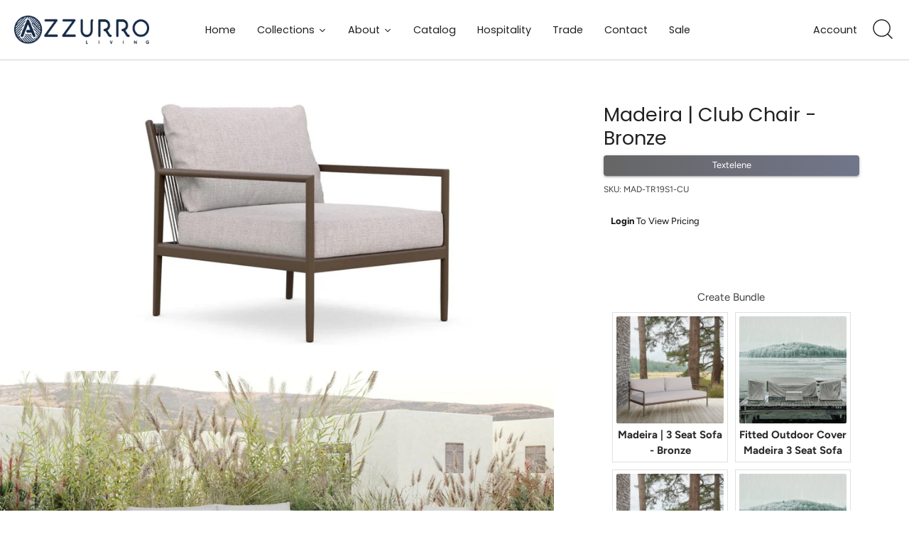

--- FILE ---
content_type: text/html; charset=utf-8
request_url: https://www.azzurroliving.com/de/products/madeira-club-chair-bronze
body_size: 78412
content:

<!doctype html>
<html class="no-js" lang="de">
<head>
  <!-- Showcase 7.1.4 -->
  <script>window.discardURLs = true;(()=>{let e=document.documentElement;window.all_scripts=[],window.scObs=new MutationObserver(e=>{e.forEach(({addedNodes:e})=>{e.forEach(e=>{"SCRIPT"===e.tagName&&"web-pixels-manager-setup"==e.id&&(e.type="text/superspeed",window.all_scripts.push(e),e.remove())})})}),window.scObs.observe(e,{childList:!0,subtree:!0})})();window.___l1 = 1;window.___t5 = 5e3;window.___sSt = setTimeout;window.ss_template = "product";window.DENY_SUPERLIST = [];window.superLayer = window.superLayer || [];function _l(){window.superLayer.push(arguments);}</script>
  
  <meta charset="utf-8" />
<meta name="viewport" content="width=device-width,initial-scale=1.0" />
<meta http-equiv="X-UA-Compatible" content="IE=edge">

<link rel="preconnect" href="https://cdn.shopify.com" crossorigin>
<link rel="preconnect" href="https://fonts.shopify.com" crossorigin>
<link rel="preconnect" href="https://monorail-edge.shopifysvc.com"><link rel="preload" as="font" href="//www.azzurroliving.com/cdn/fonts/figtree/figtree_n4.3c0838aba1701047e60be6a99a1b0a40ce9b8419.woff2" type="font/woff2" crossorigin><link rel="preload" as="font" href="//www.azzurroliving.com/cdn/fonts/poppins/poppins_n4.0ba78fa5af9b0e1a374041b3ceaadf0a43b41362.woff2" type="font/woff2" crossorigin><link rel="preload" as="font" href="//www.azzurroliving.com/cdn/fonts/poppins/poppins_n4.0ba78fa5af9b0e1a374041b3ceaadf0a43b41362.woff2" type="font/woff2" crossorigin><link rel="preload" as="font" href="//www.azzurroliving.com/cdn/fonts/poppins/poppins_n4.0ba78fa5af9b0e1a374041b3ceaadf0a43b41362.woff2" type="font/woff2" crossorigin><link rel="preload" href="//www.azzurroliving.com/cdn/shop/t/124/assets/vendor.min.js?v=30017214272211447461751467057" as="script">
<link rel="preload" href="//www.azzurroliving.com/cdn/shop/t/124/assets/theme.js?v=92495375848219992351751467057" as="script"><link rel="canonical" href="https://www.azzurroliving.com/de/products/madeira-club-chair-bronze" /><link rel="icon" href="//www.azzurroliving.com/cdn/shop/files/Azzurro_Favicon_02_6c97c7f3-522e-4330-8ac2-aac69edd2843.png?crop=center&height=48&v=1645803676&width=48" type="image/png"><meta name="description" content="The Madeira Club Chair from Azzurro Living excites audiences with linear, breezy weaves of all-weather textelene rope, rigorously formulated to resist harsh weather and commercial spaces. An alluring, tubular frame is formed, welded, and polished by hand using lightweight, durable aluminum. The varied thickness and sub">
  <link href="//www.azzurroliving.com/cdn/shop/t/124/assets/styles.css?v=156047255555604893221759333302" rel="stylesheet" type="text/css" media="all" />

  <style data-shopify>
    :root {
      --viewport-height: 100vh;
      --viewport-height-first-section: 100vh;
      --nav-height: 0;
    }
    body.template-collection, body.page-hospitality { padding: 0; transition: padding 0.5s ease;}
    iframe[aria-label="Catalog Request"] { min-height: 1100px;}
  </style>
  
  <style id="content-visibility">[role=main] .shopify-section:not(:first-child), #shopify-section-footer, .shopify-section-group-footer-group, iframe { content-visibility: auto;}</style><style>
    @font-face {
  font-family: Figtree;
  font-weight: 400;
  font-style: normal;
  font-display: swap;
  src: url("//www.azzurroliving.com/cdn/fonts/figtree/figtree_n4.3c0838aba1701047e60be6a99a1b0a40ce9b8419.woff2") format("woff2"),
       url("//www.azzurroliving.com/cdn/fonts/figtree/figtree_n4.c0575d1db21fc3821f17fd6617d3dee552312137.woff") format("woff");
}

    
    @font-face {
  font-family: Figtree;
  font-weight: 500;
  font-style: normal;
  font-display: swap;
  src: url("//www.azzurroliving.com/cdn/fonts/figtree/figtree_n5.3b6b7df38aa5986536945796e1f947445832047c.woff2") format("woff2"),
       url("//www.azzurroliving.com/cdn/fonts/figtree/figtree_n5.f26bf6dcae278b0ed902605f6605fa3338e81dab.woff") format("woff");
}

    @font-face {
  font-family: Figtree;
  font-weight: 600;
  font-style: normal;
  font-display: swap;
  src: url("//www.azzurroliving.com/cdn/fonts/figtree/figtree_n6.9d1ea52bb49a0a86cfd1b0383d00f83d3fcc14de.woff2") format("woff2"),
       url("//www.azzurroliving.com/cdn/fonts/figtree/figtree_n6.f0fcdea525a0e47b2ae4ab645832a8e8a96d31d3.woff") format("woff");
}

    @font-face {
  font-family: Figtree;
  font-weight: 700;
  font-style: normal;
  font-display: swap;
  src: url("//www.azzurroliving.com/cdn/fonts/figtree/figtree_n7.2fd9bfe01586148e644724096c9d75e8c7a90e55.woff2") format("woff2"),
       url("//www.azzurroliving.com/cdn/fonts/figtree/figtree_n7.ea05de92d862f9594794ab281c4c3a67501ef5fc.woff") format("woff");
}

    @font-face {
  font-family: Figtree;
  font-weight: 400;
  font-style: italic;
  font-display: swap;
  src: url("//www.azzurroliving.com/cdn/fonts/figtree/figtree_i4.89f7a4275c064845c304a4cf8a4a586060656db2.woff2") format("woff2"),
       url("//www.azzurroliving.com/cdn/fonts/figtree/figtree_i4.6f955aaaafc55a22ffc1f32ecf3756859a5ad3e2.woff") format("woff");
}

    @font-face {
  font-family: Figtree;
  font-weight: 700;
  font-style: italic;
  font-display: swap;
  src: url("//www.azzurroliving.com/cdn/fonts/figtree/figtree_i7.06add7096a6f2ab742e09ec7e498115904eda1fe.woff2") format("woff2"),
       url("//www.azzurroliving.com/cdn/fonts/figtree/figtree_i7.ee584b5fcaccdbb5518c0228158941f8df81b101.woff") format("woff");
}

    @font-face {
  font-family: Poppins;
  font-weight: 400;
  font-style: normal;
  font-display: swap;
  src: url("//www.azzurroliving.com/cdn/fonts/poppins/poppins_n4.0ba78fa5af9b0e1a374041b3ceaadf0a43b41362.woff2") format("woff2"),
       url("//www.azzurroliving.com/cdn/fonts/poppins/poppins_n4.214741a72ff2596839fc9760ee7a770386cf16ca.woff") format("woff");
}

    @font-face {
  font-family: Poppins;
  font-weight: 400;
  font-style: normal;
  font-display: swap;
  src: url("//www.azzurroliving.com/cdn/fonts/poppins/poppins_n4.0ba78fa5af9b0e1a374041b3ceaadf0a43b41362.woff2") format("woff2"),
       url("//www.azzurroliving.com/cdn/fonts/poppins/poppins_n4.214741a72ff2596839fc9760ee7a770386cf16ca.woff") format("woff");
}

    @font-face {
  font-family: Poppins;
  font-weight: 400;
  font-style: normal;
  font-display: swap;
  src: url("//www.azzurroliving.com/cdn/fonts/poppins/poppins_n4.0ba78fa5af9b0e1a374041b3ceaadf0a43b41362.woff2") format("woff2"),
       url("//www.azzurroliving.com/cdn/fonts/poppins/poppins_n4.214741a72ff2596839fc9760ee7a770386cf16ca.woff") format("woff");
}

  </style>

  <meta name="theme-color" content="#ffffff">

  <title>
    Madeira | Club Chair - Bronze &ndash; Azzurro Living
  </title>

  <meta property="og:site_name" content="Azzurro Living">
<meta property="og:url" content="https://www.azzurroliving.com/de/products/madeira-club-chair-bronze">
<meta property="og:title" content="Madeira | Club Chair - Bronze">
<meta property="og:type" content="product">
<meta property="og:description" content="The Madeira Club Chair from Azzurro Living excites audiences with linear, breezy weaves of all-weather textelene rope, rigorously formulated to resist harsh weather and commercial spaces. An alluring, tubular frame is formed, welded, and polished by hand using lightweight, durable aluminum. The varied thickness and sub"><meta property="og:image" content="http://www.azzurroliving.com/cdn/shop/products/madeira-club-chair-bronze-719817_1200x1200.jpg?v=1768235275">
  <meta property="og:image:secure_url" content="https://www.azzurroliving.com/cdn/shop/products/madeira-club-chair-bronze-719817_1200x1200.jpg?v=1768235275">
  <meta property="og:image:width" content="1600">
  <meta property="og:image:height" content="900"><meta property="og:price:amount" content="3,523.00">
  <meta property="og:price:currency" content="USD"><meta name="twitter:card" content="summary_large_image">
<meta name="twitter:title" content="Madeira | Club Chair - Bronze">
<meta name="twitter:description" content="The Madeira Club Chair from Azzurro Living excites audiences with linear, breezy weaves of all-weather textelene rope, rigorously formulated to resist harsh weather and commercial spaces. An alluring, tubular frame is formed, welded, and polished by hand using lightweight, durable aluminum. The varied thickness and sub">


  


  <script type='text/javascript' src='https://www.azzurroliving.com/apps/wlm/js/wlm-1.1.js'></script>


 
 









<style type="text/css">.wlm-message-pnf{text-align:center;}#wlm-pwd-form {padding: 30px 0;text-align: center}#wlm-wrapper,.wlm-form-holder {display: inline-block}#wlm-pwd-error {display: none;color: #fb8077;text-align: left}#wlm-pwd-error.wlm-error {border: 1px solid #fb8077}#wlm-pwd-form-button {display: inline-block!important;height: auto!important;padding: 8px 15px!important;background: #777;border-radius: 3px!important;color: #fff!important;text-decoration: none!important;vertical-align: top}.wlm-instantclick-fix,.wlm-item-selector {position: absolute;z-index: -999;display: none;height: 0;width: 0;font-size: 0;line-height: 0}</style>















        
      <script type='text/javascript'>
      
        wlm.navigateByLocation();
      
      wlm.jq(document).ready(function(){
        wlm.removeLinks();
      });
    </script>
    
    
        
                                               
                        <style>.wlm-login-link {}</style>
                        <script>
                        var wlmHidePrice = {};
                        wlmHidePrice.textPrice = "login to view price" ;
                        wlmHidePrice.hideAddToCart = parseInt("0");
                        wlmHidePrice.status = parseInt("0");
                        </script>
                        <script type="text/javascript" src="https://www.azzurroliving.com/apps/wlm/js/wlmhideprice.js?v=1.1.1"></script>
            
        
    
<script>window.performance && window.performance.mark && window.performance.mark('shopify.content_for_header.start');</script><meta name="google-site-verification" content="LxQSHnwp8pYGMwY-9Lovj4bdzzQnWf-wonOxarp07PQ">
<meta id="shopify-digital-wallet" name="shopify-digital-wallet" content="/25060737072/digital_wallets/dialog">
<link rel="alternate" hreflang="x-default" href="https://www.azzurroliving.com/products/madeira-club-chair-bronze">
<link rel="alternate" hreflang="en" href="https://www.azzurroliving.com/products/madeira-club-chair-bronze">
<link rel="alternate" hreflang="es" href="https://www.azzurroliving.com/es/products/madeira-club-chair-bronze">
<link rel="alternate" hreflang="de" href="https://www.azzurroliving.com/de/products/madeira-club-chair-bronze">
<link rel="alternate" hreflang="fr" href="https://www.azzurroliving.com/fr/products/madeira-club-chair-bronze">
<link rel="alternate" hreflang="it" href="https://www.azzurroliving.com/it/products/madeira-club-chair-bronze">
<link rel="alternate" hreflang="pl" href="https://www.azzurroliving.com/pl/products/madeira-club-chair-bronze">
<link rel="alternate" type="application/json+oembed" href="https://www.azzurroliving.com/de/products/madeira-club-chair-bronze.oembed">
<script async="async" src="/checkouts/internal/preloads.js?locale=de-US"></script>
<script id="shopify-features" type="application/json">{"accessToken":"9f462d3a00d0e806529c8bb46e0fddaf","betas":["rich-media-storefront-analytics"],"domain":"www.azzurroliving.com","predictiveSearch":true,"shopId":25060737072,"locale":"de"}</script>
<script>var Shopify = Shopify || {};
Shopify.shop = "azzurrolivingusa.myshopify.com";
Shopify.locale = "de";
Shopify.currency = {"active":"USD","rate":"1.0"};
Shopify.country = "US";
Shopify.theme = {"name":"Showcase7.0-WPD-WPD_BDR [ss]","id":139104780358,"schema_name":"Showcase","schema_version":"7.1.4","theme_store_id":677,"role":"main"};
Shopify.theme.handle = "null";
Shopify.theme.style = {"id":null,"handle":null};
Shopify.cdnHost = "www.azzurroliving.com/cdn";
Shopify.routes = Shopify.routes || {};
Shopify.routes.root = "/de/";</script>
<script type="module">!function(o){(o.Shopify=o.Shopify||{}).modules=!0}(window);</script>
<script>!function(o){function n(){var o=[];function n(){o.push(Array.prototype.slice.apply(arguments))}return n.q=o,n}var t=o.Shopify=o.Shopify||{};t.loadFeatures=n(),t.autoloadFeatures=n()}(window);</script>
<script id="shop-js-analytics" type="application/json">{"pageType":"product"}</script>
<script defer="defer" async type="module" src="//www.azzurroliving.com/cdn/shopifycloud/shop-js/modules/v2/client.init-shop-cart-sync_kxAhZfSm.de.esm.js"></script>
<script defer="defer" async type="module" src="//www.azzurroliving.com/cdn/shopifycloud/shop-js/modules/v2/chunk.common_5BMd6ono.esm.js"></script>
<script type="module">
  await import("//www.azzurroliving.com/cdn/shopifycloud/shop-js/modules/v2/client.init-shop-cart-sync_kxAhZfSm.de.esm.js");
await import("//www.azzurroliving.com/cdn/shopifycloud/shop-js/modules/v2/chunk.common_5BMd6ono.esm.js");

  window.Shopify.SignInWithShop?.initShopCartSync?.({"fedCMEnabled":true,"windoidEnabled":true});

</script>
<script>(function() {
  var isLoaded = false;
  function asyncLoad() {
    if (isLoaded) return;
    isLoaded = true;
    var urls = ["","https:\/\/design-packs-v2-f486db037e95.herokuapp.com\/design_packs_file.js?shop=azzurrolivingusa.myshopify.com","https:\/\/assets1.adroll.com\/shopify\/latest\/j\/shopify_rolling_bootstrap_v2.js?adroll_adv_id=WWU7SCRXCFAQZOFCRKM7IX\u0026adroll_pix_id=VXQTGOBVWZG7ZI5OQH5DPC\u0026shop=azzurrolivingusa.myshopify.com","","https:\/\/cdn-bundler.nice-team.net\/app\/js\/bundler.js?shop=azzurrolivingusa.myshopify.com"];
    for (var i = 0; i < urls.length; i++) {
      var s = document.createElement('script');
      s.type = 'text/javascript';
      s.async = true;
      s.src = urls[i];
      var x = document.getElementsByTagName('script')[0];
      x.parentNode.insertBefore(s, x);
    }
  };
  if(window.attachEvent) {
    window.attachEvent('onload', asyncLoad);
  } else {
    window.addEventListener('load', asyncLoad, false);
  }
})();</script>
<script id="__st">var __st={"a":25060737072,"offset":-21600,"reqid":"b3a1c5e4-f7b4-46e5-ab84-df969d1321db-1769014752","pageurl":"www.azzurroliving.com\/de\/products\/madeira-club-chair-bronze","u":"e2d7f54c110b","p":"product","rtyp":"product","rid":7270472876102};</script>
<script>window.ShopifyPaypalV4VisibilityTracking = true;</script>
<script id="captcha-bootstrap">!function(){'use strict';const t='contact',e='account',n='new_comment',o=[[t,t],['blogs',n],['comments',n],[t,'customer']],c=[[e,'customer_login'],[e,'guest_login'],[e,'recover_customer_password'],[e,'create_customer']],r=t=>t.map((([t,e])=>`form[action*='/${t}']:not([data-nocaptcha='true']) input[name='form_type'][value='${e}']`)).join(','),a=t=>()=>t?[...document.querySelectorAll(t)].map((t=>t.form)):[];function s(){const t=[...o],e=r(t);return a(e)}const i='password',u='form_key',d=['recaptcha-v3-token','g-recaptcha-response','h-captcha-response',i],f=()=>{try{return window.sessionStorage}catch{return}},m='__shopify_v',_=t=>t.elements[u];function p(t,e,n=!1){try{const o=window.sessionStorage,c=JSON.parse(o.getItem(e)),{data:r}=function(t){const{data:e,action:n}=t;return t[m]||n?{data:e,action:n}:{data:t,action:n}}(c);for(const[e,n]of Object.entries(r))t.elements[e]&&(t.elements[e].value=n);n&&o.removeItem(e)}catch(o){console.error('form repopulation failed',{error:o})}}const l='form_type',E='cptcha';function T(t){t.dataset[E]=!0}const w=window,h=w.document,L='Shopify',v='ce_forms',y='captcha';let A=!1;((t,e)=>{const n=(g='f06e6c50-85a8-45c8-87d0-21a2b65856fe',I='https://cdn.shopify.com/shopifycloud/storefront-forms-hcaptcha/ce_storefront_forms_captcha_hcaptcha.v1.5.2.iife.js',D={infoText:'Durch hCaptcha geschützt',privacyText:'Datenschutz',termsText:'Allgemeine Geschäftsbedingungen'},(t,e,n)=>{const o=w[L][v],c=o.bindForm;if(c)return c(t,g,e,D).then(n);var r;o.q.push([[t,g,e,D],n]),r=I,A||(h.body.append(Object.assign(h.createElement('script'),{id:'captcha-provider',async:!0,src:r})),A=!0)});var g,I,D;w[L]=w[L]||{},w[L][v]=w[L][v]||{},w[L][v].q=[],w[L][y]=w[L][y]||{},w[L][y].protect=function(t,e){n(t,void 0,e),T(t)},Object.freeze(w[L][y]),function(t,e,n,w,h,L){const[v,y,A,g]=function(t,e,n){const i=e?o:[],u=t?c:[],d=[...i,...u],f=r(d),m=r(i),_=r(d.filter((([t,e])=>n.includes(e))));return[a(f),a(m),a(_),s()]}(w,h,L),I=t=>{const e=t.target;return e instanceof HTMLFormElement?e:e&&e.form},D=t=>v().includes(t);t.addEventListener('submit',(t=>{const e=I(t);if(!e)return;const n=D(e)&&!e.dataset.hcaptchaBound&&!e.dataset.recaptchaBound,o=_(e),c=g().includes(e)&&(!o||!o.value);(n||c)&&t.preventDefault(),c&&!n&&(function(t){try{if(!f())return;!function(t){const e=f();if(!e)return;const n=_(t);if(!n)return;const o=n.value;o&&e.removeItem(o)}(t);const e=Array.from(Array(32),(()=>Math.random().toString(36)[2])).join('');!function(t,e){_(t)||t.append(Object.assign(document.createElement('input'),{type:'hidden',name:u})),t.elements[u].value=e}(t,e),function(t,e){const n=f();if(!n)return;const o=[...t.querySelectorAll(`input[type='${i}']`)].map((({name:t})=>t)),c=[...d,...o],r={};for(const[a,s]of new FormData(t).entries())c.includes(a)||(r[a]=s);n.setItem(e,JSON.stringify({[m]:1,action:t.action,data:r}))}(t,e)}catch(e){console.error('failed to persist form',e)}}(e),e.submit())}));const S=(t,e)=>{t&&!t.dataset[E]&&(n(t,e.some((e=>e===t))),T(t))};for(const o of['focusin','change'])t.addEventListener(o,(t=>{const e=I(t);D(e)&&S(e,y())}));const B=e.get('form_key'),M=e.get(l),P=B&&M;t.addEventListener('DOMContentLoaded',(()=>{const t=y();if(P)for(const e of t)e.elements[l].value===M&&p(e,B);[...new Set([...A(),...v().filter((t=>'true'===t.dataset.shopifyCaptcha))])].forEach((e=>S(e,t)))}))}(h,new URLSearchParams(w.location.search),n,t,e,['guest_login'])})(!0,!0)}();</script>
<script integrity="sha256-4kQ18oKyAcykRKYeNunJcIwy7WH5gtpwJnB7kiuLZ1E=" data-source-attribution="shopify.loadfeatures" defer="defer" src="//www.azzurroliving.com/cdn/shopifycloud/storefront/assets/storefront/load_feature-a0a9edcb.js" crossorigin="anonymous"></script>
<script data-source-attribution="shopify.dynamic_checkout.dynamic.init">var Shopify=Shopify||{};Shopify.PaymentButton=Shopify.PaymentButton||{isStorefrontPortableWallets:!0,init:function(){window.Shopify.PaymentButton.init=function(){};var t=document.createElement("script");t.src="https://www.azzurroliving.com/cdn/shopifycloud/portable-wallets/latest/portable-wallets.de.js",t.type="module",document.head.appendChild(t)}};
</script>
<script data-source-attribution="shopify.dynamic_checkout.buyer_consent">
  function portableWalletsHideBuyerConsent(e){var t=document.getElementById("shopify-buyer-consent"),n=document.getElementById("shopify-subscription-policy-button");t&&n&&(t.classList.add("hidden"),t.setAttribute("aria-hidden","true"),n.removeEventListener("click",e))}function portableWalletsShowBuyerConsent(e){var t=document.getElementById("shopify-buyer-consent"),n=document.getElementById("shopify-subscription-policy-button");t&&n&&(t.classList.remove("hidden"),t.removeAttribute("aria-hidden"),n.addEventListener("click",e))}window.Shopify?.PaymentButton&&(window.Shopify.PaymentButton.hideBuyerConsent=portableWalletsHideBuyerConsent,window.Shopify.PaymentButton.showBuyerConsent=portableWalletsShowBuyerConsent);
</script>
<script data-source-attribution="shopify.dynamic_checkout.cart.bootstrap">document.addEventListener("DOMContentLoaded",(function(){function t(){return document.querySelector("shopify-accelerated-checkout-cart, shopify-accelerated-checkout")}if(t())Shopify.PaymentButton.init();else{new MutationObserver((function(e,n){t()&&(Shopify.PaymentButton.init(),n.disconnect())})).observe(document.body,{childList:!0,subtree:!0})}}));
</script>
<link id="shopify-accelerated-checkout-styles" rel="stylesheet" media="screen" href="https://www.azzurroliving.com/cdn/shopifycloud/portable-wallets/latest/accelerated-checkout-backwards-compat.css" crossorigin="anonymous">
<style id="shopify-accelerated-checkout-cart">
        #shopify-buyer-consent {
  margin-top: 1em;
  display: inline-block;
  width: 100%;
}

#shopify-buyer-consent.hidden {
  display: none;
}

#shopify-subscription-policy-button {
  background: none;
  border: none;
  padding: 0;
  text-decoration: underline;
  font-size: inherit;
  cursor: pointer;
}

#shopify-subscription-policy-button::before {
  box-shadow: none;
}

      </style>

<script>window.performance && window.performance.mark && window.performance.mark('shopify.content_for_header.end');</script><script>
    document.documentElement.className = document.documentElement.className.replace('no-js', 'js');
    window.theme = window.theme || {};
    
      theme.money_format_with_code_preference = "\u003cspan class=hidePrice\u003e\u003cspan hidewlm\u003e${{amount}}\u003c\/span\u003e\u003c\/span\u003e";
    
    theme.money_format = "\u003cspan class=hidePrice\u003e\u003cspan hidewlm\u003e${{amount}}\u003c\/span\u003e\u003c\/span\u003e";
    theme.money_container = '.theme-money';
    theme.strings = {
      previous: "Bisherige",
      next: "Nächster",
      close: "Schließen",
      addressError: "Kann die Adresse nicht finden",
      addressNoResults: "Keine Ergebnisse für diese Adresse",
      addressQueryLimit: "Sie haben die Google- API-Nutzungsgrenze überschritten. Betrachten wir zu einem \u003ca href=\"https:\/\/developers.google.com\/maps\/premium\/usage-limits\"\u003ePremium-Paket\u003c\/a\u003e zu aktualisieren.",
      authError: "Es gab ein Problem bei Google Maps Konto zu authentifizieren.",
      back: "Zurück",
      cartConfirmation: "Sie müssen den Nutzungsbedingungen zustimmen, bevor Sie fortfahren.",
      loadMore: "Weitere",
      infiniteScrollNoMore: "Keine weiteren Artikel",
      priceNonExistent: "Nicht verfügbar",
      buttonDefault: "In den Warenkorb",
      buttonPreorder: "Vorbestellung",
      buttonNoStock: "Ausverkauft",
      buttonNoVariant: "Nicht verfügbar",
      variantNoStock: "Ausverkauft",
      unitPriceSeparator: " \/ ",
      colorBoxPrevious: "Vorausgehend",
      colorBoxNext: "Neben",
      colorBoxClose: "Schließen",
      navigateHome: "Home",
      productAddingToCart: "Hinzufügen",
      productAddedToCart: "Zum Warenkorb hinzugefügt",
      popupWasAdded: "wurde Ihrem Warenkorb hinzugefügt",
      popupCheckout: "Zur Kasse",
      popupContinueShopping: "Einkauf fortzusetzen",
      onlyXLeft: "[[ quantity ]] auf Lager",
      priceSoldOut: "Ausverkauft",
      inventoryLowStock: "Begrenzter Vorrat",
      inventoryInStock: "Auf Lager",
      loading: "Laden..",
      viewCart: "Zum Warenkorb",
      page: "Seite {{ page }}",
      imageSlider: "Bilder",
      clearAll: "Alles löschen"
    };
    theme.routes = {
      root_url: '/de',
      cart_url: '/de/cart',
      cart_add_url: '/de/cart/add',
      cart_change_url: '/de/cart/change',
      cart_update_url: '/de/cart/update.js',
      checkout: '/checkout'
    };
    theme.settings = {
      animationEnabledDesktop: false,
      animationEnabledMobile: false
    };

    theme.checkViewportFillers = function(){
      var toggleState = false;
      var elPageContent = document.getElementById('page-content');
      if(elPageContent) {
        var elOverlapSection = elPageContent.querySelector('.header-overlap-section');
        if (elOverlapSection) {
          var padding = parseInt(getComputedStyle(elPageContent).getPropertyValue('padding-top'));
          toggleState = ((Math.round(elOverlapSection.offsetTop) - padding) === 0);
        }
      }
      if(toggleState) {
        document.getElementsByTagName('body')[0].classList.add('header-section-overlap');
      } else {
        document.getElementsByTagName('body')[0].classList.remove('header-section-overlap');
      }
    };

    theme.assessAltLogo = function(){
      var elsOverlappers = document.querySelectorAll('.needs-alt-logo');
      var useAltLogo = false;
      if(elsOverlappers.length) {
        var elSiteControl = document.querySelector('#site-control');
        var elSiteControlInner = document.querySelector('#site-control .site-control__inner');
        var headerMid = elSiteControlInner.offsetTop + elSiteControl.offsetTop + elSiteControlInner.offsetHeight / 2;
        Array.prototype.forEach.call(elsOverlappers, function(el, i){
          var thisTop = el.getBoundingClientRect().top;
          var thisBottom = thisTop + el.offsetHeight;
          if(headerMid > thisTop && headerMid < thisBottom) {
            useAltLogo = true;
            return false;
          }
        });
      }
      if(useAltLogo) {
        document.getElementsByTagName('body')[0].classList.add('use-alt-logo');
      } else {
        document.getElementsByTagName('body')[0].classList.remove('use-alt-logo');
      }
    };
  </script>

  <link href="//www.azzurroliving.com/cdn/shop/t/124/assets/design-pack-styles.css?v=108337400465735395681767953704" rel="stylesheet" type="text/css" media="all" />

  
  

    <script type="text/javascript">
</script>
<style>
    
        .bndlr-new-price,.bndlr-add-to-bundle-container {
            display: none !important;
        }
    
</style>
<!-- BEGIN app block: shopify://apps/inventora-show-stock-level/blocks/app-embed/ee1e864c-45c9-443d-b2a2-21726ee946b9 -->  
  <script class="gsinvProdScript">
    gsInventoryDefaultV = "40987493695558";
    cntImages = 0;
    gsInventoryQty = {};
    gsIncoming = {};    
    gsIncomingDate = {};
    gsProductTags = " Club Chair  madeira  new  seating ";
    gsInventoryContinue = {};
    gssiproductUrl = "madeira-club-chair-bronze";
     gsInventoryQty[40987493695558] =  0  ; gsIncomingDate[40987493695558] = '2026-01-30'; gsInventoryContinue[40987493695558] = 'continue'; gsIncoming[40987493695558] =  true  ; cntImages++;     
  </script>

<script class="gsinvdata">
                             
  </script>

<script async type="text/javascript" src="https://gravity-apps.com/showinventory/js/shopify/gsinventorybystore25060737072.js?v=ags4a7f0c5fc375a640faf8c6595a51cbf8"></script>


    
<!-- END app block --><!-- BEGIN app block: shopify://apps/superspeed-web-vitals/blocks/app-embed/ea1b2c2c-4644-44b9-b10b-fdb914884a8c --><!-- Copyright (c) Superspeed | https://superspeedapp.com NOTICE: All information contained herein is property of Superspeed. The intellectual and technical concepts contained herein are proprietary to Superspeed and are protected by trade secret and copyright law. Reproduction of this code is strictly forbidden unless prior written permission is obtained from Superspeed. If violated, legal action will be taken. -->




  <script type="speculationrules">{      "prerender": [        {          "source": "document",          "where": {            "and": [              { "href_matches": ["/", "/products/*","/collections/*","/blogs/*","/pages/*","/policies/*"] },              {                "not": {                  "href_matches": ["/cart", "/checkouts", "/account", "/login"]                }              },              { "not": {"href_matches": "/*\\?*(^|&)add-to-cart=*"}},              {                "not": {                  "selector_matches": [".do-not-prerender", "[rel~=nofollow]" ]                }              }            ]          },          "eagerness": "moderate"        }      ]    }</script>



<script type="text/javascript">
  (() => {
    window.__ss_snq = 30; window.requestIdleCallback=window.requestIdleCallback||function(e){var n=Date.now();return setTimeout(function(){e({didTimeout:!1,timeRemaining:function(){return Math.max(0,50-(Date.now()-n))}})},1)},window.cancelIdleCallback=window.cancelIdleCallback||function(e){clearTimeout(e)};
    window.delayed=(e,t,d=1,i={},r=null)=>{if(!e||!t||"number"!=typeof d)return;const a=document.createElement(t),{fetchpriority:c="low",type:n="text/javascript",defer:o=!0,async:p=!1,preload:s=!1,media:y="",id:l=""}=i;a.fetchpriority=i.fetchpriority,i.id&&(a.id=i.id),"link"===t?(a.rel="stylesheet",a.href=e,a.type="text/css",i.media&&(a.media=i.media)):"script"===t&&(i.defer&&(a.defer=o),i.async&&(a.async=p),r&&(a.onload=()=>{r()}),a.src=e,a.type=n),setTimeout((()=>{document.head.appendChild(a)}),d)};
    window.pushToMain = async function(){return"scheduler"in window&&"yield"in window.scheduler?await window.scheduler.yield():new Promise(e=>{setTimeout(e,0)})}
    Object.defineProperty(Array.prototype, 'forEachAsync', { enumerable: false, value: function(n,t) { var i=this;setTimeout(function(){var r=0,e=function(){this.burned||(this.burned=!0,++r>=i.length?t&&t():n(i[r],e.bind({})))};0==i.length?t&&t():n(i[0],e.bind({}))},0); } });
    const HTMLParsedElement=(()=>{const e="DOMContentLoaded",t=new WeakMap,n=[],a=e=>{do{if(e.nextSibling)return!0}while(e=e.parentNode);return!1},r=()=>{n.splice(0).forEach(e=>{!0!==t.get(e[0])&&(t.set(e[0],!0),e[0][e[1]]())})};document.addEventListener(e,r);class s extends HTMLElement{static withParsedCallback(s,i="parsed"){const{prototype:c}=s,{connectedCallback:o}=c,l=i+"Callback",d=(t,n,a,r)=>{n.disconnect(),a.removeEventListener(e,r),u(t)},u=e=>{n.length||requestAnimationFrame(r),n.push([e,l])};return Object.defineProperties(c,{connectedCallback:{configurable:!0,writable:!0,value(){if(o&&o.apply(this,arguments),l in this&&!t.has(this)){const n=this,{ownerDocument:r}=n;if(t.set(n,!1),"complete"===r.readyState||a(n))u(n);else{const t=()=>d(n,s,r,t);r.addEventListener(e,t);const s=new MutationObserver(()=>{a(n)&&d(n,s,r,t)});s.observe(n.parentNode,{childList:!0,subtree:!0})}}}},[i]:{configurable:!0,get(){return!0===t.get(this)}}}),s}}return s.withParsedCallback(s)})();
    (()=>{var l=Object.defineProperty;var r=(s,t,e)=>t in s?l(s,t,{enumerable:!0,configurable:!0,writable:!0,value:e}):s[t]=e;var i=(s,t,e)=>(r(s,typeof t!="symbol"?t+"":t,e),e);var a=class extends HTMLElement{constructor(){super();i(this,"_process",async()=>{let t=this;if(t.showMsg("PROCESS START:",t.loaded),t.loaded!=!0)try{let c=await(await caches.match(new Request(t.url))).blob(),h=URL.createObjectURL(c);this._inject(h)}catch(e){t.showMsg("NOT FOUND:",e),this._add()}});i(this,"_add",async()=>{try{await(await caches.open("my-cache")).add(new Request(this.url)),this._process(this.url)}catch(t){this.showMsg("FALLBACK",t),delayed&&delayed(this.url,"script",this.timer||1),this._complete();return}});this.startTime=performance.now(),this.s=document.createElement("script"),this.loaded=!1,this.debug=!1,this.callback=!1,this.ms=null}connectedCallback(){this.url=this.getAttribute("href"),this.timer=this.getAttribute("timer"),this.ondom=this.getAttribute("ondom"),this.debug=this.getAttribute("debug")&&this.getAttribute("debug")=="yes"||Shopify&&Shopify.ss&&Shopify.ss.data.debug,this.callback=this.getAttribute("callback"),this.showMsg("CONNECTED:",this.url),this.timer?setTimeout(()=>this._process(),this.timer||1):this._process()}_inject(t){let e=this;e.showMsg("INJECT START"),e.s.defer="defer",e.s.src=t,e.s.id=e.url,e.s.onload=function(){e._complete(),e.callback&&requestIdleCallback(()=>{e.showMsg("CALLBACK",e.callback),typeof window[e.callback]=="function"&&window[e.callback]()})},requestIdleCallback(()=>document.body.appendChild(e.s))}_complete(){let t=this;t.endTime=performance.now(),t.loaded=!0,t.ms=`${t.endTime-t.startTime} ms`,t.showMsg("INJECTED TIME:",t.ms),t.showMsg("LOCATION:",t.s)}showMsg(t,e){!this.debug||console.log(t,e)}};customElements.define("ss-script",a);})();
    (()=>{var h=Object.defineProperty;var o=(s,t,e)=>t in s?h(s,t,{enumerable:!0,configurable:!0,writable:!0,value:e}):s[t]=e;var l=(s,t,e)=>(o(s,typeof t!="symbol"?t+"":t,e),e);var c=class extends HTMLElement{constructor(){super();l(this,"_process",async()=>{let t=this;if(t.showMsg("PROCESS START:",t.loaded),t.count++,t.loaded!=!0&&!(t.count>10))try{let e=await caches.match(new Request(t.url)),i=null;if(t.type=="blob"){let a=await e.blob();i=URL.createObjectURL(a),delayed(i,"link",1);return}else i=await e.text();i!=null&&this._inject(i)}catch(e){t.showMsg("NOT FOUND:",e),this._add()}});l(this,"_add",async()=>{try{await(await caches.open("my-cache")).add(new Request(this.url)),this._process(this.url)}catch(t){this.showMsg("FALLBACK",t),delayed&&delayed(this.url,"link",this.timer||1),this._complete()}});this.startTime=performance.now(),this.s=document.createElement("style"),this.loaded=!1,this.debug=!1,this.callback=!1,this.ms=null,this.type="text",this.count=0}connectedCallback(){this.url=this.getAttribute("href"),this.timer=this.getAttribute("timer"),this.debug=this.getAttribute("debug")&&this.getAttribute("debug")=="yes",this.callback=this.getAttribute("callback"),this.type=this.getAttribute("type"),this.showMsg("CONNECTED:",this.url),this.timer?setTimeout(()=>this._process(),this.timer||1):this._process()}_inject(t){let e=this;e.showMsg("INJECT START"),e.s.textContent=t,e.s.onload=function(){e._complete(),e.callback&&requestIdleCallback(()=>{e.showMsg("CALLBACK",e.callback),typeof window[e.callback]=="function"&&window[e.callback]()})},requestIdleCallback(()=>document.body.appendChild(e.s))}_complete(){let t=this;t.endTime=performance.now(),t.loaded=!0,t.ms=`${t.endTime-t.startTime} ms`,t.showMsg("INJECTED TIME:",t.ms),t.showMsg("LOCATION:",t.s)}showMsg(t,e){!this.debug||console.log(t,e)}};customElements.define("ss-link",c);})();})();
</script>


<style data-shopify>
    .ss\:inset{position:absolute;top:0;bottom:0;right:0;left:0}.ss\:btn{width:var(--ss-x-btn-w-mob);height:var(--ss-x-btn-h-mob);display:inline-flex;cursor:pointer;-webkit-user-select:none;user-select:none;align-items:center;justify-content:center;border-width:var(--ss-x-btn-br-mob);border-radius:var(--ss-x-btn-rad-mob);border-style:solid;text-align:center;font-size:var(--ss-x-btn-fs-mob);line-height:var(--ss-x-btn-h-mob);text-decoration:none;transition-property:color,background-color,border-color,outline-color,text-decoration-color,fill,stroke,opacity,box-shadow,transform,filter,backdrop-filter;transition-timing-function:cubic-bezier(.4,0,.2,1);transition-duration:.3s}.ss\:btn1{border-color:var(--ss-b1-br);background-color:var(--ss-b1-bg);color:var(--ss-b1-t)}.ss\:btn2{border-color:var(--ss-b2-br);background-color:var(--ss-b2-bg);color:var(--ss-b2-t)}.ss\:btn1:hover{border-color:var(--ss-b1-h-br);background-color:var(--ss-b1-h-bg);color:var(--ss-b1-h-t)}.ss\:btn2:hover{border-color:var(--ss-b2-h-br);background-color:var(--ss-b2-h-bg);color:var(--ss-b2-h-t)}@media (max-width: 767.9px){.lt-md-ss\:ss\:inset{position:absolute;top:0;bottom:0;right:0;left:0}}@media (min-width: 768px){.md-ss\:ss\:inset{position:absolute;top:0;bottom:0;right:0;left:0}.ss\:btn{width:var(--ss-x-btn-w);height:var(--ss-x-btn-h);border-width:var(--ss-x-btn-br);border-radius:var(--ss-x-btn-rad);font-size:var(--ss-x-btn-fs);line-height:var(--ss-x-btn-h)}}.ss\:pointer-events-none{pointer-events:none}.ss\:invisible{visibility:hidden}.ss\:absolute{position:absolute}.ss\:relative{position:relative}.ss\:z-0{z-index:0}.ss\:z-1{z-index:1}.ss\:mx-auto{margin-left:auto;margin-right:auto}.ss\:my-\[10px\]{margin-top:10px;margin-bottom:10px}.ss\:mb-\[--ss-mb\]{margin-bottom:var(--ss-mb)}.ss\:ml-\[--ss-ml\]{margin-left:var(--ss-ml)}.ss\:mr-\[--ss-mr\]{margin-right:var(--ss-mr)}.ss\:mt-\[--ss-gap\]{margin-top:var(--ss-gap)}.ss\:mt-\[--ss-mt\]{margin-top:var(--ss-mt)}.\!ss\:block{display:block!important}.ss\:block{display:block}.ss\:hidden{display:none}.ss\:h-\[--sbh-m\]{height:var(--sbh-m)}.ss\:h-\[--ss-height-mob\]{height:var(--ss-height-mob)}.ss\:h-full{height:100%}.ss\:max-w-\[--cw-max-width\]{max-width:var(--cw-max-width)}.ss\:max-w-\[--mcw-max-width\]{max-width:var(--mcw-max-width)}.ss\:min-h-full{min-height:100%}.ss\:w-\[--sbw-m\]{width:var(--sbw-m)}.ss\:w-full{width:100%}.ss\:reverse{order:9999}.ss\:flex{display:flex}.ss\:grid{display:grid}.ss\:inline-flex{display:inline-flex}.ss\:flex-shrink-0{flex-shrink:0}.ss\:flex-wrap{flex-wrap:wrap}.ss\:cursor-pointer{cursor:pointer}.ss\:select-all{-webkit-user-select:all;user-select:all}.ss\:select-none{-webkit-user-select:none;user-select:none}.ss\:items-start{align-items:flex-start}.ss\:items-end{align-items:flex-end}.ss\:items-center{align-items:center}.ss\:justify-start{justify-content:flex-start}.ss\:justify-end{justify-content:flex-end}.ss\:justify-center{justify-content:center}.ss\:gap-\[--ss-gap\]{gap:var(--ss-gap)}.ss\:gap-\[10px\]{gap:10px}.ss\:overflow-hidden{overflow:hidden}.ss\:border-b-2{border-bottom-width:2px}.ss\:border-width-\[--btn-border-size\]{border-width:var(--btn-border-size)}.ss\:border-\[--sbbo\]{border-color:var(--sbbo)}.ss\:border-\[currentColor\]{border-color:currentColor}.hover\:ss\:border-\[--sbhbo\]:hover{border-color:var(--sbhbo)}.ss\:border-rd-\[--btn-border-radius\]{border-radius:var(--btn-border-radius)}.ss\:border-solid{border-style:solid}.ss\:border-b-solid{border-bottom-style:solid}.ss\:bg-\[--sbbg\]{background-color:var(--sbbg)}.ss\:bg-\[--ss-bg-color\]{background-color:var(--ss-bg-color)}.ss\:bg-\[--ss-bg\]{background-color:var(--ss-bg)}.hover\:ss\:bg-\[--sbhbg\]:hover{background-color:var(--sbhbg)}.ss\:pb-\[--pb-mob\]{padding-bottom:var(--pb-mob)}.ss\:pb-\[--ss-pb\]{padding-bottom:var(--ss-pb)}.ss\:pl-\[--pl-mob\]{padding-left:var(--pl-mob)}.ss\:pl-\[--ss-pl\]{padding-left:var(--ss-pl)}.ss\:pr-\[--pr-mob\]{padding-right:var(--pr-mob)}.ss\:pr-\[--ss-pr\]{padding-right:var(--ss-pr)}.ss\:pt-\[--pt-mob\]{padding-top:var(--pt-mob)}.ss\:pt-\[--ss-pt\]{padding-top:var(--ss-pt)}.ss\:text-center{text-align:center}.ss\:text-left{text-align:left}.ss\:text-right{text-align:right}.ss\:text-\[18px\]{font-size:18px}.ss\:text-\[28px\]{font-size:28px}.ss\:font-size-\[--desc-size-mob\]{font-size:var(--desc-size-mob)}.ss\:font-size-\[--sbfs_m\]{font-size:var(--sbfs m)}.ss\:font-size-\[--ss-fs-m\]{font-size:var(--ss-fs-m)}.ss\:font-size-\[--title-size-mob\]{font-size:var(--title-size-mob)}.ss\:lh-\[--sbh-m\]{line-height:var(--sbh-m)}.ss\:lh-\[--ss-lh\]{line-height:var(--ss-lh)}.ss\:text-\[--desc-color\]{color:var(--desc-color)}.ss\:text-\[--sbc\]{color:var(--sbc)}.ss\:text-\[--ss-color\]{color:var(--ss-color)}.ss\:text-\[--title-color\]{color:var(--title-color)}.hover\:ss\:text-\[--sbhc\]:hover{color:var(--sbhc)}.ss\:decoration-none{text-decoration:none}.ss\:opacity-0{opacity:0}.ss\:transition-300{transition-property:color,background-color,border-color,outline-color,text-decoration-color,fill,stroke,opacity,box-shadow,transform,filter,backdrop-filter;transition-timing-function:cubic-bezier(.4,0,.2,1);transition-duration:.3s}.ss\:text-align-\[--align-m\]{text-align:var(--align-m)}@media (min-width: 768px){.md-ss\:ss\:block{display:block}.md-ss\:ss\:hidden{display:none}.md-ss\:ss\:h-\[--btn-height\]{height:var(--btn-height)}.md-ss\:ss\:h-\[--ss-height\]{height:var(--ss-height)}.md-ss\:ss\:max-w-\[--ss-cw-width\]{max-width:var(--ss-cw-width)}.md-ss\:ss\:w-\[--btn-width\]{width:var(--btn-width)}.md-ss\:ss\:items-start{align-items:flex-start}.md-ss\:ss\:items-end{align-items:flex-end}.md-ss\:ss\:items-center{align-items:center}.md-ss\:ss\:justify-start{justify-content:flex-start}.md-ss\:ss\:justify-end{justify-content:flex-end}.md-ss\:ss\:justify-center{justify-content:center}.md-ss\:ss\:pb-\[--pb\]{padding-bottom:var(--pb)}.md-ss\:ss\:pl-\[--pl\]{padding-left:var(--pl)}.md-ss\:ss\:pr-\[--pr\]{padding-right:var(--pr)}.md-ss\:ss\:pt-\[--pt\]{padding-top:var(--pt)}.md-ss\:ss\:text-center{text-align:center}.md-ss\:ss\:text-left{text-align:left}.md-ss\:ss\:text-right{text-align:right}.md-ss\:ss\:font-size-\[--btn-font-size\]{font-size:var(--btn-font-size)}.md-ss\:ss\:font-size-\[--desc-size\]{font-size:var(--desc-size)}.md-ss\:ss\:font-size-\[--ss-fs\]{font-size:var(--ss-fs)}.md-ss\:ss\:font-size-\[--title-size\]{font-size:var(--title-size)}.md-ss\:ss\:lh-\[--btn-height\]{line-height:var(--btn-height)}.md-ss\:ss\:text-align-\[--align-d\]{text-align:var(--align-d)}}.ss-hover .ss\:background img{transition:.3s}.ss-hover:hover .ss\:background img{transform:scale(1.1)}.ss-item{flex-shrink:0;width:100%;height:100%}.ss-item [data-block-handle],.ss-item .shopify-app-block{position:relative;width:100%;height:100%}.ss-item p,.ss-item h1,.ss-item h2,.ss-item h3,.ss-item h4,.ss-item h5{margin:0 0 10px;padding:0;color:var(--tc);line-height:var(--ss-lh)}.ss-item p,.ss-item div{font-size:var(--ss-x-p-fs)}.ss-item h1{font-size:var(--ss-x-h1-fs)}.ss-item h2{font-size:var(--ss-x-h2-fs)}.ss-item h3{font-size:var(--ss-x-h3-fs)}.ss-item h4{font-size:var(--ss-x-h4-fs)}@media (max-width: 767.9px){.ss-item p,.ss-item div{font-size:var(--ss-x-p-fs-mob)}.ss-item h1{font-size:var(--ss-x-h1-fs-mob)}.ss-item h2{font-size:var(--ss-x-h2-fs-mob)}.ss-item h3{font-size:var(--ss-x-h3-fs-mob)}.ss-item h4{font-size:var(--ss-x-h4-fs-mob)}}.ss-l1ss .ss-item{height:auto}@media (min-width: 768px){.ss-l1c{--ss-gtc: 1}.ss-l2c{--ss-gtc: 2}.ss-l3c{--ss-gtc: 3}.ss-l4c{--ss-gtc: 4}.ss-l5c{--ss-gtc: 5}[data-in] div[id^=ss-apps-template]{grid-template-columns:repeat(var(--ss-gtc),minmax(10px,1fr))}}.ss-navigation *:empty:not(.ss-dots):not(.ss-arrow){display:block}.ss-navigation{position:relative}.ss-dots{display:none;position:absolute;bottom:0;width:100%;padding:10px 20px;justify-content:center}.ss-has-dots .ss-dots{display:flex}.ss-dot{background:var(--ss-dots-color);border:none;width:10px;height:10px;border-radius:50%;margin:0 5px;padding:5px;cursor:pointer}.ss-dot:focus{outline:0}.ss-dot--active{background:var(--ss-dots-color-active)}.ss-arrow{background-color:var(--ss-arrow-color);display:none;width:30px;height:30px;position:absolute;top:50%;transform:translateY(-50%);-webkit-transform:translateY(-50%);cursor:pointer}.ss-has-arrows .ss-arrow{display:block}.ss-arrow--left{left:5px;--mask: url("data:image/svg+xml, %3Csvg xmlns='http://www.w3.org/2000/svg' viewBox='0 0 24 24' %3E%3Cpath d='M16.67 0l2.83 2.829-9.339 9.175 9.339 9.167-2.83 2.829-12.17-11.996z' %3E%3C/path%3E%3C/svg%3E");-webkit-mask-image:var(--mask);mask-image:var(--mask)}.ss-arrow--right{left:auto;right:5px;--mask: url("data:image/svg+xml, %3Csvg xmlns='http://www.w3.org/2000/svg'  viewBox='0 0 24 24' %3E%3Cpath d='M5 3l3.057-3 11.943 12-11.943 12-3.057-3 9-9z'%3E%3C/path%3E%3C/svg%3E");-webkit-mask-image:var(--mask);mask-image:var(--mask)}.ss-arrow--disabled.ss-arrow--left,.ss-arrow--disabled.ss-arrow--right{opacity:.5}.ss-has-arrow,.ss-has-dots{position:relative}@media (min-width: 768px){[data-super-apps]:not([data-ss-slider]).ss-l1a{--ss-gtc: 2;grid-template-areas:"main r1" "main r2"}[data-super-apps]:not([data-ss-slider]).ss-l1a .ss-item--1{grid-area:main}[data-super-apps]:not([data-ss-slider]).ss-l1a .ss-item--2{grid-area:r1}[data-super-apps]:not([data-ss-slider]).ss-l1a .ss-item--3{grid-area:r2}[data-super-apps]:not([data-ss-slider]).ss-l1b{--ss-gtc: 2;grid-template-areas:"l1 main" "l2 main"}[data-super-apps]:not([data-ss-slider]).ss-l1b .ss-item--1{grid-area:l1}[data-super-apps]:not([data-ss-slider]).ss-l1b .ss-item--2{grid-area:l2}[data-super-apps]:not([data-ss-slider]).ss-l1b .ss-item--3{grid-area:main}[data-super-apps]:not([data-ss-slider]).ss-l1c5{--ss-gtc: 3;grid-template-rows:1fr 1fr;grid-template-areas:"l1 c1 r1" "l2 c1 r2"}[data-super-apps]:not([data-ss-slider]).ss-l1c5 .ss-item--1{grid-area:l1}[data-super-apps]:not([data-ss-slider]).ss-l1c5 .ss-item--2{grid-area:l2}[data-super-apps]:not([data-ss-slider]).ss-l1c5 .ss-item--3{grid-area:c1}[data-super-apps]:not([data-ss-slider]).ss-l1c5 .ss-item--4{grid-area:r1}[data-super-apps]:not([data-ss-slider]).ss-l1c5 .ss-item--5{grid-area:r2}}@media (max-width: 767.9px){[data-super-apps]:not([data-ss-slider]){grid-template-columns:repeat(var(--ss-gtc-mob),minmax(10px,1fr))}[data-super-apps]:not([data-ss-slider]).ss-m1c{--ss-gtc-mob: 1}[data-super-apps]:not([data-ss-slider]).ss-m2c{--ss-gtc-mob: 2}[data-super-apps]:not([data-ss-slider]).ss-m3c{--ss-gtc-mob: 3}[data-super-apps]:not([data-ss-slider]).ss-m4c{--ss-gtc-mob: 4}[data-super-apps]:not([data-ss-slider]).ss-m2c1c{--ss-gtc-mob: 2;grid-template-areas:"l1 l2" "r1 r2" "c1 c1"}[data-super-apps]:not([data-ss-slider]).ss-m2c1c .ss-item--1{grid-area:l1}[data-super-apps]:not([data-ss-slider]).ss-m2c1c .ss-item--2{grid-area:l2}[data-super-apps]:not([data-ss-slider]).ss-m2c1c .ss-item--3{grid-area:c1}[data-super-apps]:not([data-ss-slider]).ss-m2c1c .ss-item--4{grid-area:r1}[data-super-apps]:not([data-ss-slider]).ss-m2c1c .ss-item--5{grid-area:r2}[data-super-apps]:not([data-ss-slider]).ss-m1c2c{--ss-gtc-mob: 2;grid-template-areas:"c1 c1" "l1 l2" "r1 r2"}[data-super-apps]:not([data-ss-slider]).ss-m1c2c .ss-item--1{grid-area:l1}[data-super-apps]:not([data-ss-slider]).ss-m1c2c .ss-item--2{grid-area:l2}[data-super-apps]:not([data-ss-slider]).ss-m1c2c .ss-item--3{grid-area:c1}[data-super-apps]:not([data-ss-slider]).ss-m1c2c .ss-item--4{grid-area:r1}[data-super-apps]:not([data-ss-slider]).ss-m1c2c .ss-item--5{grid-area:r2}}[data-super-section] [data-super-apps]{--ssbc1: var(--ss-bg-color);--sstc1: var(--ss-text-color);--ssma1: var(--ss--mar);--sspa1: var(--ss--pad);--ssga: var(--ss-xg-gap);--ssminh1: var(--ss-v-min-h);--ssmaxh1: var(--ss-v-max-h);--ssmw1: var(--ss-x-mw);grid-template-rows:auto;background-color:var(--ssbc1);color:var(--sstc1);margin:var(--ssma1);padding:var(--sspa1);gap:var(--ssga);min-height:auto;max-height:100%}@media (max-width: 767.9px){[data-super-section] [data-super-apps]{--ssbc1: var(--ss-bg-color);--sstc1: var(--ss-text-color);--ssma1: var(--ss--mar-mob);--sspa1: var(--ss--pad-mob);--ssga: var(--ss-xg-gap-mob);--ssminh1: var(--ss-v-min-h-mob);--ssmaxh1: var(--ss-v-max-h-mob);--ssmw1: var(--ss-x-mw)}}[data-super-section] [data-super-apps].ss-container{max-width:var(--ssmw1);margin-right:auto;margin-left:auto}[data-super-section] [data-super-apps].ss-custom-height{min-height:var(--ssminh1);max-height:var(--ssmaxh1)}:root{--ss-content-vertical-align: center;--ss-content-vertical-align-mob: center;--ss-content-radius: 0;--ss-cta-margin: 20px 0;--ss-cta-wrap: wrap;--ss-cta-gap: 20px;--ss-cta-justify: center;--ss-cta-align: center;--ss-full: 1 / -1;--ss-bg-column: var(--ss-full);--ss-bg-row: var(--ss-full);--ss-content-column: m1-end / m2-start;--ss-content-row: var(--ss-full)}.ss\:main-wrapper{--ss-area-row: auto min-content;--ss-area: "fa1 m1 c1 g1 c2 g2 c3 g3 c4 g4 c5 g5 c6 g6 c7 g7 c8 g8 c9 g9 c10 g10 c11 g11 c12 g12 c13 g13 c14 g14 c15 g15 c16 g16 m2 fa2";--ss-fl: var(--ss-fluid);--ss-gw: var(--ss-cw);--ss-cols: var(--ss-grid-cols);--ss-gm: var(--ss-grid-m);--ss-gg: var(--ss-grid-g);display:grid;grid-template-columns:var(--ss-fl) max(var(--ss-gm),env(safe-area-inset-left)) 1fr repeat(var(--ss-cols),var(--ss-gg) 1fr) max(var(--ss-gm),env(safe-area-inset-right)) var(--ss-fl);grid-template-areas:var(--ss-area);grid-template-rows:var(--ss-area-row)}@media (max-width: 767.9px){.ss\:main-wrapper{--ss-cols: var(--ss-grid-cols-mob);--ss-gw: var(--ss-cw-mob);--ss-fl: var(--ss-fluid-mob);--ss-gm: var(--ss-grid-m-mob);--ss-gg: var(--ss-grid-g-mob);--ss-area: "fa1 m1 c1 g1 c2 g2 c3 g3 c4 g4 c5 g5 c6 g6 m2 fa2"}}.ss\:main-wrapper .ss\:background{--ss-bgc: var(--ss-bg-column);--ss-bgr: var(--ss-bg-row);--ss-bgmaw: var(--ss-bg-max-width);--ss-bgmah: var(--ss-bg-max-height);--ss-bgbr: var(--ss-bg-img-br);--img-br: var(--ss-bgbr);--ss-ar: var(--ss-bg-ar);--ar: var(--ss-ar);--ss-of: var(--ss-bg-of);--of: var(--ss-of);--ss-op: var(--ss-bg-op);--op: var(--ss-op);--ss-js: var(--ss-bg-jself);grid-column:var(--ss-bgc);grid-row:var(--ss-bgr);max-width:var(--ss-bgmaw);max-height:var(--ss-bgmah);border-radius:var(--ss-bgbr);justify-self:var(--ss-js)}@media (max-width: 767.9px){.ss\:main-wrapper .ss\:background{--ss-bgc: var(--ss-bg-column-mob);--ss-bgr: var(--ss-bg-row-mob);--ss-bgmaw: var(--ss-bg-max-width-mob);--ss-bgmah: var(--ss-bg-max-height-mob);--ss-bgbr: var(--ss-bg-img-br-mob);--ss-ar: var(--ss-bg-ar-mob);--ss-of: var(--ss-bg-of-mob);--ss-op: var(--ss-bg-op-mob);--ss-js: var(--ss-bg-jself-mob)}}.ss\:main-wrapper .ss\:background :is(video,img){object-fit:var(--ss-of);object-position:var(--ss-op)}.ss\:main-wrapper .ss\:background:has([data-playing=true]) .ss-play{display:none}.ss\:main-wrapper .ss\:background:has([data-playing=true]) .ss-pause{display:block}.ss\:main-wrapper .ss\:background:has([data-playing=false]) .ss-play{display:block}.ss\:main-wrapper .ss\:background:has([data-playing=false]) .ss-pause{display:none}.ss\:main-wrapper .ss\:background:has([data-playing]) .ss\:play_btn{opacity:1}.ss\:main-wrapper .ss\:background .ss\:play_btn{--ss-play-btn: 40px;opacity:0;width:var(--ss-play-btn);height:var(--ss-play-btn);right:20px;bottom:20px;padding:0;margin:0;border:0;border-radius:100px;background:#fff;color:#000;z-index:10;box-shadow:1px 4px 10px #333}.ss\:main-wrapper .ss\:background .ss\:play_btn :is(.ss-play,.ss-pause){transition:.1s;width:16px;height:16px;pointer-events:none}.ss\:main-wrapper .ss\:background .ss\:play_btn:hover :is(.ss-play,.ss-pause){transform:scale(1.1)}.ss\:main-wrapper .ss\:content{display:grid;grid-column:var(--ss-wrapper-col-span);grid-row:var(--ss-wrapper-row-span);grid-template-columns:var(--ss-wrapper-cols);grid-template-rows:var(--ss-wrapper-rows);text-wrap:var(--ss-text-balance);padding:var(--ss-wrapper-padding);margin:var(--ss-wrapper-margin);height:var(--ss-wrapper-height);min-height:var(--ss-wrapper-min-height);max-height:var(--ss-wrapper-max-height);max-width:var(--ss-wrapper-max-width);text-align:var(--ss-content-text-align);align-items:var(--ss-content-vertical-align)}@media (max-width: 767.9px){.ss\:main-wrapper .ss\:content{--ss-wrapper-col-span: var(--ss-wrapper-col-span-mob);--ss-wrapper-row-span: var(--ss-wrapper-row-span-mob);--ss-wrapper-cols: var(--ss-wrapper-cols-mob);--ss-wrapper-rows: var(--ss-wrapper-rows-mob);--ss-text-balance: var(--ss-text-balance-mob);--ss-wrapper-padding: var(--ss-wrapper-padding-mob);--ss-wrapper-margin: var(--ss-wrapper-margin-mob);--ss-wrapper-height: var(--ss-wrapper-height-mob);--ss-wrapper-min-height: var(--ss-wrapper-min-height-mob);--ss-wrapper-max-height: var(--ss-wrapper-max-height-mob);--ss-wrapper-max-width: var(--ss-wrapper-max-width-mob);--ss-content-text-align: var(--ss-content-text-align-mob);--ss-content-vertical-align: var(--ss-content-vertical-align-mob);--ss-content-col-span: var(--ss-content-col-span-mob);--ss-content-row-span: var(--ss-content-row-span-mob);--ss-content-background: var(--ss-content-background-mob);--ss-content-padding: var(--ss-content-padding-mob);--ss-content-margin: var(--ss-content-margin-mob);--ss-content-height: var(--ss-content-height-mob);--ss-content-min-height: var(--ss-content-min-height-mob);--ss-content-max-height: var(--ss-content-max-height-mob);--ss-content-max-width: var(--ss-content-max-width-mob);--ss-content-radius: var(--ss-content-radius-mob);--ss-content-shadow: var(--ss-content-shadow-mob);--ss-p: var(--ss-p-mob);--ss-p-l: var(--ss-p-l-mob);--ss-p-color: var(--ss-p-color-mob);--ss-p-w: var(--ss-p-w-mob);--ss-p-ma: var(--ss-p-ma-mob);--ss-h1: var(--ss-h1-mob);--ss-h1-l: var(--ss-h1-l-mob);--ss-h1-color: var(--ss-h1-color-mob);--ss-h1-w: var(--ss-h1-w-mob);--ss-h1-ma: var(--ss-h1-ma-mob);--ss-h2: var(--ss-h2-mob);--ss-h2-l: var(--ss-h2-l-mob);--ss-h2-color: var(--ss-h2-color-mob);--ss-h2-w: var(--ss-h2-w-mob);--ss-h2-ma: var(--ss-h2-ma-mob);--ss-h3: var(--ss-h3-mob);--ss-h3-l: var(--ss-h3-l-mob);--ss-h3-color: var(--ss-h3-color-mob);--ss-h3-w: var(--ss-h3-w-mob);--ss-h3-ma: var(--ss-h3-ma-mob);--ss-h4: var(--ss-h4-mob);--ss-h4-l: var(--ss-h4-l-mob);--ss-h4-color: var(--ss-h4-color-mob);--ss-h4-w: var(--ss-h4-w-mob);--ss-h4-ma: var(--ss-h4-ma-mob);--ss-h5: var(--ss-h5-mob);--ss-h5-l: var(--ss-h5-l-mob);--ss-h5-color: var(--ss-h5-color-mob);--ss-h5-w: var(--ss-h5-w-mob);--ss-h5-ma: var(--ss-h5-ma-mob);--ss-h6: var(--ss-h6-mob);--ss-h6-l: var(--ss-h6-l-mob);--ss-h6-color: var(--ss-h6-color-mob);--ss-h6-w: var(--ss-h6-w-mob);--ss-h6-ma: var(--ss-h6-ma-mob);--ss-cta-width: var(--ss-cta-width-mob);--ss-cta-padding: var(--ss-cta-padding-mob);--ss-cta-margin: var(--ss-cta-margin-mob);--ss-cta-wrap: var(--ss-cta-wrap-mob);--ss-cta-direction: var(--ss-cta-direction-mob);--ss-cta-gap: var(--ss-cta-gap-mob);--ss-cta-justify: var(--ss-cta-justify-mob);--ss-cta-align: var(--ss-cta-align-mob);--ss-btn-font: var(--ss-btn-font-mob);--ss-btn-padding: var(--ss-btn-padding-mob);--ss-btn-margin: var(--ss-btn-margin-mob);--ss-btn-ls: var(--ss-btn-ls-mob);--ss-btn-lh: var(--ss-btn-lh-mob);--ss-btn-fw: var(--ss-btn-fw-mob);--ss-btn-gauss: var(--ss-btn-gauss-mob)}}.ss\:main-wrapper .ss\:content .ss\:content-inner{grid-column:var(--ss-content-col-span);grid-row:var(--ss-content-row-span);background:var(--ss-content-background);padding:var(--ss-content-padding);margin:var(--ss-content-margin);height:var(--ss-content-height);min-height:var(--ss-content-min-height);max-height:var(--ss-content-max-height);max-width:var(--ss-content-max-width);border-radius:var(--ss-content-radius);box-shadow:var(--ss-content-shadow)}.ss\:main-wrapper .ss\:content .ss\:content-inner :is(h1,h2,h3,h4,h5,h6,p,div,label){margin-top:0;padding:0!important}.ss\:main-wrapper .ss\:content .ss\:content-inner :is(p,div,label){font-size:var(--ss-p);line-height:var(--ss-p-l);font-family:var(--ss-p-font);color:var(--ss-p-color);font-weight:var(--ss-p-w);margin:var(--ss-p-ma)}.ss\:main-wrapper .ss\:content .ss\:content-inner h1{font-size:var(--ss-h1);line-height:var(--ss-h1-l);font-family:var(--ss-h1-font);color:var(--ss-h1-color);font-weight:var(--ss-h1-w);margin:var(--ss-h1-ma)}.ss\:main-wrapper .ss\:content .ss\:content-inner h2{font-size:var(--ss-h2);line-height:var(--ss-h2-l);font-family:var(--ss-h2-font);color:var(--ss-h2-color);font-weight:var(--ss-h2-w);margin:var(--ss-h2-ma)}.ss\:main-wrapper .ss\:content .ss\:content-inner h3{font-size:var(--ss-h3);line-height:var(--ss-h3-l);font-family:var(--ss-h3-font);color:var(--ss-h3-color);font-weight:var(--ss-h3-w);margin:var(--ss-h3-ma)}.ss\:main-wrapper .ss\:content .ss\:content-inner h4{font-size:var(--ss-h4);line-height:var(--ss-h4-l);font-family:var(--ss-h4-font);color:var(--ss-h4-color);font-weight:var(--ss-h4-w);margin:var(--ss-h4-ma)}.ss\:main-wrapper .ss\:content .ss\:content-inner h5{font-size:var(--ss-h5);line-height:var(--ss-h5-l);font-family:var(--ss-h5-font);color:var(--ss-h5-color);font-weight:var(--ss-h5-w);margin:var(--ss-h5-ma)}.ss\:main-wrapper .ss\:content .ss\:content-inner h6{font-size:var(--ss-h6);line-height:var(--ss-h6-l);font-family:var(--ss-h6-font);color:var(--ss-h6-color);font-weight:var(--ss-h6-w);margin:var(--ss-h6-ma)}.ss\:main-wrapper .ss\:content .ss\:content-inner .ss\:buttons{width:var(--ss-cta-width);padding:var(--ss-cta-padding);margin:var(--ss-cta-margin);flex-wrap:var(--ss-cta-wrap);flex-direction:var(--ss-cta-direction);gap:var(--ss-cta-gap);justify-content:var(--ss-cta-justify);align-items:var(--ss-cta-align)}.ss\:main-wrapper .ss\:content .ss\:content-inner .ss\:buttons a.ss\:btn{font-family:var(--ss-btn-font);padding:var(--ss-btn-padding);margin:var(--ss-btn-margin);letter-spacing:var(--ss-btn-ls);line-height:var(--ss-btn-lh);font-weight:var(--ss-btn-fw);-webkit-backdrop-filter:blur(var(--ss-btn-gauss));backdrop-filter:blur(var(--ss-btn-gauss))}</style><script type="text/javascript">window.ss_template = "product";
      var Shopify = Shopify || {}; Shopify.ss = {};
      window.superLayer = window.superLayer || []; function _l(){window.superLayer.push(arguments);} window._l = _l;
      Shopify.ss.template = window.ss_template;(() => {
        

        Shopify.ss.data = {};
        Shopify.ss.x_data = `eyJtYWluIjoxLCJkZWJ1ZyI6ZmFsc2UsImRpcyI6e30sInRkYSI6eyJ0ZDEiOnsidCI6MSwiYSI6WyJzaG9waWZ5Y2xvdWQiLCJldmVudHNfbGlzdGVuZXIiXX19fQ==`;
        let url = "https://cdn.shopify.com/extensions/cae165eb-116d-4a47-9791-c360d191d2aa/superspeed-web-vitals-101/assets/content.min.js";
        if (window.location.search.includes('db=true')) {url = "https://cdn.shopify.com/extensions/cae165eb-116d-4a47-9791-c360d191d2aa/superspeed-web-vitals-101/assets/content.js"; Shopify.ss.debug = true; };
        delayed(url, 'script', 0);
      })();
    setTimeout(() => loadPrev(), 5000);const loadPrev = () => { typeof Shopify.PreviewBarInjector != 'undefined' ? window.dispatchEvent(new Event('ss:load')) : setTimeout(() => loadPrev(), 5000);}
  </script>
<script>
  document.addEventListener('DOMContentLoaded', async () => {
    window.super_sliders = document.querySelectorAll('[data-ss-slider]');
    if (super_sliders.length > 0) { delayed("https://cdn.shopify.com/extensions/cae165eb-116d-4a47-9791-c360d191d2aa/superspeed-web-vitals-101/assets/keen.js", "script", 1);}

    await pushToMain();

    (async () => {
      const videos = document.querySelectorAll(".ss-item video:not([data-playing])");
      await pushToMain();
      const config = { rootMargin: '0px -100px', threshold: 0 };
      const callback = async (entries) => {
        entries.forEach((entry) => { if (!entry.isIntersecting) { entry.target.pause(); } else { entry.target.play(); } }); await pushToMain();
      }
      const observer = new IntersectionObserver(callback, config);
      await pushToMain();
      videos.forEach(element => { observer.observe(element); });
    })();
  });
</script>



<!-- END app block --><!-- BEGIN app block: shopify://apps/tinyseo/blocks/product-json-ld-embed/0605268f-f7c4-4e95-b560-e43df7d59ae4 --><script type="application/ld+json" id="tinyimg-product-json-ld">{
  "@context": "https://schema.org/",
  "@type": "Product",
  "@id": "https://www.azzurroliving.com/de/products/madeira-club-chair-bronze",

  "category": "Gartenmöbel",
  

  
  
  

  

  "weight": {
  "@type": "QuantitativeValue",
  "value": "49.0",
  "unitCode": "LBR"
  },"offers" : [
  {
  "@type" : "Offer" ,
  "mpn": 40987493695558,

  "sku": "MAD-TR19S1-CU",
  
  "priceCurrency" : "USD" ,
  "price": "3523.0",
  "priceValidUntil": "2026-04-21",
  
  
  "availability" : "http://schema.org/InStock",
  
  "itemCondition": "http://schema.org/NewCondition",
  

  "url" : "https://www.azzurroliving.com/de/products/madeira-club-chair-bronze?variant=40987493695558",
  

  
  
  
  
  "seller" : {
  "@type" : "Organization",
  "name" : "Azzurro Living"
  }
  }
  ],
  "name": "Madeira | Club Chair - Bronze","image": "https://www.azzurroliving.com/cdn/shop/products/madeira-club-chair-bronze-719817.jpg?v=1768235275",








  
  
  
  




  
  
  
  
  
  


  
  
  
  
"description": "The Madeira Club Chair from Azzurro Living excites audiences with linear, breezy weaves of all-weather textelene rope, rigorously formulated to resist harsh weather and commercial spaces. An alluring, tubular frame is formed, welded, and polished by hand using lightweight, durable aluminum. The varied thickness and subtle differences of form create a cohesive, yet mesmerizing composition from every angle. The tasteful simplicity of intertwining textelene rope captivates with a linear system of support and backing, offering reliable and lasting comfort. High-density cushions, wrapped in delicately soft solution-dyed acrylic Solvita Performance Fabric, caters to deep-down comfort and combats severe conditions. Hassle-free materials allow you to sit back and rest easy in the sophisticated, mid-century modern Madeira Club Chair.  Specs  Frame: Bronze Aluminum Material: Morel - All-Weather Textelene RopeCushion: Fawn - Solvita® fabric  Fully welded powder-coated aluminum frame Colorfast all-weather wicker that resists fading, sagging, and cracking Powder coating technology, employed in the automotive industry, yields a finish that is highly resistant to scratches, rust, and UV rays, while also being lightweight and easy to clean Weather-resistant, highly resilient, and high-density cushions conform to the body, offering maximum comfort Cushions are covered in a 100% solution-dyed acrylic, outdoor performance fabric, by Solvita Performance Fabrics. Delicately soft, textured and designed to weather the elements, resist stains, spills, fading and mildew Built-in levelers combat uneven terrain without scratching surfaces and they’re easy to use  Size      WIDTH  30.50\u0026quot;    DEPTH 37.80\u0026quot;   HEIGHT 33.50\u0026quot;     ",
  "manufacturer": "Azzurro Living",
  "material": "",
  "url": "https://www.azzurroliving.com/products/madeira-club-chair-bronze",
    
  "additionalProperty":
  [
  
    
    
    ],
    
    "brand": {
      "@type": "Brand",
      "name": "Azzurro Living"
    }
 }
</script>
<!-- END app block --><!-- BEGIN app block: shopify://apps/seo-manager-venntov/blocks/seomanager/c54c366f-d4bb-4d52-8d2f-dd61ce8e7e12 --><!-- BEGIN app snippet: SEOManager4 -->
<meta name='seomanager' content='4.0.5' /> 


<script>
	function sm_htmldecode(str) {
		var txt = document.createElement('textarea');
		txt.innerHTML = str;
		return txt.value;
	}

	var venntov_title = sm_htmldecode("Madeira | Club Chair - Bronze");
	var venntov_description = sm_htmldecode("The Madeira Club Chair from Azzurro Living excites audiences with linear, breezy weaves of all-weather textelene rope, rigorously formulated to resist harsh weather and commercial spaces. An alluring, tubular frame is formed, welded, and polished by hand using lightweight, durable aluminum. The varied thickness and sub");
	
	if (venntov_title != '') {
		document.title = venntov_title;	
	}
	else {
		document.title = "Madeira | Club Chair - Bronze";	
	}

	if (document.querySelector('meta[name="description"]') == null) {
		var venntov_desc = document.createElement('meta');
		venntov_desc.name = "description";
		venntov_desc.content = venntov_description;
		var venntov_head = document.head;
		venntov_head.appendChild(venntov_desc);
	} else {
		document.querySelector('meta[name="description"]').setAttribute("content", venntov_description);
	}
</script>

<script>
	var venntov_robotVals = "index, follow, max-image-preview:large, max-snippet:-1, max-video-preview:-1";
	if (venntov_robotVals !== "") {
		document.querySelectorAll("[name='robots']").forEach(e => e.remove());
		var venntov_robotMeta = document.createElement('meta');
		venntov_robotMeta.name = "robots";
		venntov_robotMeta.content = venntov_robotVals;
		var venntov_head = document.head;
		venntov_head.appendChild(venntov_robotMeta);
	}
</script>

<script>
	var venntov_googleVals = "";
	if (venntov_googleVals !== "") {
		document.querySelectorAll("[name='google']").forEach(e => e.remove());
		var venntov_googleMeta = document.createElement('meta');
		venntov_googleMeta.name = "google";
		venntov_googleMeta.content = venntov_googleVals;
		var venntov_head = document.head;
		venntov_head.appendChild(venntov_googleMeta);
	}
	</script><meta name="google-site-verification" content="S6PnnDLTbYaqLCEuQdqTnul1UGVKM04FQjXJXNboWJw" />
	<!-- JSON-LD support -->
			<script type="application/ld+json">
			{
				"@context": "https://schema.org",
				"@id": "https://www.azzurroliving.com/de/products/madeira-club-chair-bronze",
				"@type": "Product","sku": "MAD-TR19S1-CU","mpn": "MAD-TR19S1-CU","brand": {
					"@type": "Brand",
					"name": "Azzurro Living"
				},
				"description": "The Madeira Club Chair from Azzurro Living excites audiences with linear, breezy weaves of all-weather textelene rope, rigorously formulated to resist harsh weather and commercial spaces. An alluring, tubular frame is formed, welded, and polished by hand using lightweight, durable aluminum. The varied thickness and subtle differences of form create a cohesive, yet mesmerizing composition from every angle. The tasteful simplicity of intertwining textelene rope captivates with a linear system of support and backing, offering reliable and lasting comfort. High-density cushions, wrapped in delicately soft solution-dyed acrylic Solvita Performance Fabric, caters to deep-down comfort and combats severe conditions. Hassle-free materials allow you to sit back and rest easy in the sophisticated, mid-century modern Madeira Club Chair.\n\nSpecs\n\nFrame: Bronze Aluminum Material: Morel - All-Weather Textelene RopeCushion: Fawn - Solvita® fabric\n\nFully welded powder-coated aluminum frame\nColorfast all-weather wicker that resists fading, sagging, and cracking\nPowder coating technology, employed in the automotive industry, yields a finish that is highly resistant to scratches, rust, and UV rays, while also being lightweight and easy to clean\nWeather-resistant, highly resilient, and high-density cushions conform to the body, offering maximum comfort\nCushions are covered in a 100% solution-dyed acrylic, outdoor performance fabric, by Solvita Performance Fabrics. Delicately soft, textured and designed to weather the elements, resist stains, spills, fading and mildew\nBuilt-in levelers combat uneven terrain without scratching surfaces and they’re easy to use\n\nSize\n\n\n\n\n\nWIDTH\n\n30.50\"\n\n\n\nDEPTH\n37.80\"\n\n\nHEIGHT\n33.50\"\n\n\n\n\n",
				"url": "https://www.azzurroliving.com/de/products/madeira-club-chair-bronze",
				"name": "Madeira | Club Chair - Bronze","image": "https://www.azzurroliving.com/cdn/shop/products/madeira-club-chair-bronze-719817.jpg?v=1768235275&width=1024","offers": [{
							"@type": "Offer",
							"availability": "https://schema.org/InStock",
							"itemCondition": "https://schema.org/NewCondition",
							"priceCurrency": "USD",
							"price": "3523.00",
							"priceValidUntil": "2027-01-21",
							"url": "https://www.azzurroliving.com/de/products/madeira-club-chair-bronze?variant=40987493695558",
							"checkoutPageURLTemplate": "https://www.azzurroliving.com/cart/add?id=40987493695558&quantity=1",
								"image": "https://www.azzurroliving.com/cdn/shop/products/madeira-club-chair-bronze-719817.jpg?v=1768235275&width=1024",
							"mpn": "MAD-TR19S1-CU",
								"sku": "MAD-TR19S1-CU",
							"seller": {
								"@type": "Organization",
								"name": "Azzurro Living"
							}
						}]}
			</script>
<script type="application/ld+json">
				{
					"@context": "http://schema.org",
					"@type": "BreadcrumbList",
					"name": "Breadcrumbs",
					"itemListElement": [{
							"@type": "ListItem",
							"position": 1,
							"name": "Madeira | Club Chair - Bronze",
							"item": "https://www.azzurroliving.com/products/madeira-club-chair-bronze"
						}]
				}
				</script>
<!-- 524F4D20383A3331 --><!-- END app snippet -->

<!-- END app block --><!-- BEGIN app block: shopify://apps/pin-it-pinterest-save-button/blocks/app-embed/b4ccbe83-a934-440a-a7cb-4c563c1a8dc3 --><script>
  window.roarJs = window.roarJs || {};
  roarJs.PinitConfig = {
    metafields: {
      shop: "azzurrolivingusa.myshopify.com",
      settings: {"enabled":"0","param":{"pin_icon":"3","icon_size":"8","button_text":"","button_size":"6","image_height_small":"150","image_width_small":"150","image_height":"150","image_width":"150"},"style":{"color":"#e60023","background":"#ffffff","type":"basic","size":"slim","radius":"2"},"position":{"value":"bottom_right","bottom":"10","top":"10","left":"10","right":"10"},"rule":{"mobile":"1"},"only1":"true"},
      moneyFormat: "\u003cspan class=hidePrice\u003e\u003cspan hidewlm\u003e${{amount}}\u003c\/span\u003e\u003c\/span\u003e"
    }
  }
</script>
<script src='https://cdn.shopify.com/extensions/019a9199-05e8-78c8-a6aa-25556075e37a/legal-3/assets/pinit.js' defer></script>


<!-- END app block --><!-- BEGIN app block: shopify://apps/wsh-wholesale-pricing/blocks/app-embed/94cbfa01-7191-4bb2-bcd8-b519b9b3bd06 --><script>

  window.wpdExtensionIsProductPage = {"id":7270472876102,"title":"Madeira | Club Chair - Bronze","handle":"madeira-club-chair-bronze","description":"\u003cp\u003eThe Madeira Club Chair from Azzurro Living excites audiences with linear, breezy weaves of all-weather textelene rope, rigorously formulated to resist harsh weather and commercial spaces. An alluring, tubular frame is formed, welded, and polished by hand using lightweight, durable aluminum. The varied thickness and subtle differences of form create a cohesive, yet mesmerizing composition from every angle. The tasteful simplicity of intertwining textelene rope captivates with a linear system of support and backing, offering reliable and lasting comfort. High-density cushions, wrapped in delicately soft solution-dyed acrylic Solvita Performance Fabric, caters to deep-down comfort and combats severe conditions. Hassle-free materials allow you to sit back and rest easy in the sophisticated, mid-century modern Madeira Club Chair.\u003c\/p\u003e\n\u003ch5\u003e\n\u003cspan style=\"font-size: 0.875rem;\"\u003e\u003cstrong\u003eSpecs\u003c\/strong\u003e\u003c\/span\u003e\u003cbr\u003e\n\u003c\/h5\u003e\n\u003cp\u003e\u003cstrong\u003eFrame:\u003c\/strong\u003e Bronze Aluminum \u003cbr\u003e\u003cstrong\u003eMaterial:\u003c\/strong\u003e Morel - All-Weather Textelene Rope\u003cbr\u003e\u003cstrong\u003eCushion:\u003c\/strong\u003e Fawn - Solvita\u003cspan data-mce-fragment=\"1\"\u003e® fabric\u003c\/span\u003e\u003c\/p\u003e\n\u003cul\u003e\n\u003cli\u003eFully welded powder-coated aluminum frame\u003c\/li\u003e\n\u003cli\u003eColorfast all-weather wicker that resists fading, sagging, and cracking\u003c\/li\u003e\n\u003cli\u003ePowder coating technology, employed in the automotive industry, yields a finish that is highly resistant to scratches, rust, and UV rays, while also being lightweight and easy to clean\u003c\/li\u003e\n\u003cli\u003eWeather-resistant, highly resilient, and high-density cushions conform to the body, offering maximum comfort\u003c\/li\u003e\n\u003cli\u003eCushions are covered in a 100% solution-dyed acrylic, outdoor performance fabric, by Solvita Performance Fabrics. Delicately soft, textured and designed to weather the elements, resist stains, spills, fading and mildew\u003c\/li\u003e\n\u003cli\u003eBuilt-in levelers combat uneven terrain without scratching surfaces and they’re easy to use\u003c\/li\u003e\n\u003c\/ul\u003e\n\u003ch5\u003eSize\u003c\/h5\u003e\n\u003cdiv class=\"_1yvxJ cell\"\u003e\n\u003cdiv data-hook=\"info-section-description\" class=\"WncCi\"\u003e\n\u003ctable\u003e\n\u003ctbody\u003e\n\u003ctr\u003e\n\u003ctd style=\"width: 292.609px;\"\u003eWIDTH\u003c\/td\u003e\n\u003ctd style=\"width: 241.391px;\"\u003e\n\u003cp\u003e30.50\"\u003c\/p\u003e\n\u003c\/td\u003e\n\u003c\/tr\u003e\n\u003ctr\u003e\n\u003ctd style=\"width: 292.609px;\"\u003eDEPTH\u003c\/td\u003e\n\u003ctd style=\"width: 241.391px;\"\u003e37.80\"\u003c\/td\u003e\n\u003c\/tr\u003e\n\u003ctr\u003e\n\u003ctd style=\"width: 292.609px;\"\u003eHEIGHT\u003c\/td\u003e\n\u003ctd style=\"width: 241.391px;\"\u003e33.50\"\u003c\/td\u003e\n\u003c\/tr\u003e\n\u003c\/tbody\u003e\n\u003c\/table\u003e\n\u003c\/div\u003e\n\u003c\/div\u003e","published_at":"2024-01-11T15:11:18-06:00","created_at":"2024-01-11T15:00:45-06:00","vendor":"Azzurro Living","type":"Club Chairs","tags":["Club Chair","madeira","new","seating"],"price":352300,"price_min":352300,"price_max":352300,"available":true,"price_varies":false,"compare_at_price":null,"compare_at_price_min":0,"compare_at_price_max":0,"compare_at_price_varies":false,"variants":[{"id":40987493695558,"title":"Default Title","option1":"Default Title","option2":null,"option3":null,"sku":"MAD-TR19S1-CU","requires_shipping":true,"taxable":false,"featured_image":null,"available":true,"name":"Madeira | Club Chair - Bronze","public_title":null,"options":["Default Title"],"price":352300,"weight":22226,"compare_at_price":null,"inventory_management":"shopify","barcode":null,"requires_selling_plan":false,"selling_plan_allocations":[]}],"images":["\/\/www.azzurroliving.com\/cdn\/shop\/products\/madeira-club-chair-bronze-719817.jpg?v=1768235275","\/\/www.azzurroliving.com\/cdn\/shop\/products\/madeira-club-chair-bronze-517539.jpg?v=1768235275","\/\/www.azzurroliving.com\/cdn\/shop\/products\/madeira-club-chair-bronze-584009.jpg?v=1768235275","\/\/www.azzurroliving.com\/cdn\/shop\/products\/madeira-club-chair-bronze-262239.jpg?v=1768235275","\/\/www.azzurroliving.com\/cdn\/shop\/products\/madeira-club-chair-bronze-488630.jpg?v=1768235275","\/\/www.azzurroliving.com\/cdn\/shop\/products\/madeira-club-chair-bronze-331665.jpg?v=1768235275"],"featured_image":"\/\/www.azzurroliving.com\/cdn\/shop\/products\/madeira-club-chair-bronze-719817.jpg?v=1768235275","options":["Title"],"media":[{"alt":"Madeira | Club Chair Bronze Club Chairs Azzurro Living","id":23136535773254,"position":1,"preview_image":{"aspect_ratio":1.778,"height":900,"width":1600,"src":"\/\/www.azzurroliving.com\/cdn\/shop\/products\/madeira-club-chair-bronze-719817.jpg?v=1768235275"},"aspect_ratio":1.778,"height":900,"media_type":"image","src":"\/\/www.azzurroliving.com\/cdn\/shop\/products\/madeira-club-chair-bronze-719817.jpg?v=1768235275","width":1600},{"alt":"Madeira | Club Chair Bronze Club Chairs Azzurro Living","id":23136535740486,"position":2,"preview_image":{"aspect_ratio":1.778,"height":900,"width":1600,"src":"\/\/www.azzurroliving.com\/cdn\/shop\/products\/madeira-club-chair-bronze-517539.jpg?v=1768235275"},"aspect_ratio":1.778,"height":900,"media_type":"image","src":"\/\/www.azzurroliving.com\/cdn\/shop\/products\/madeira-club-chair-bronze-517539.jpg?v=1768235275","width":1600},{"alt":"Madeira | Club Chair Bronze Club Chairs Azzurro Living","id":23136535707718,"position":3,"preview_image":{"aspect_ratio":1.0,"height":1600,"width":1600,"src":"\/\/www.azzurroliving.com\/cdn\/shop\/products\/madeira-club-chair-bronze-584009.jpg?v=1768235275"},"aspect_ratio":1.0,"height":1600,"media_type":"image","src":"\/\/www.azzurroliving.com\/cdn\/shop\/products\/madeira-club-chair-bronze-584009.jpg?v=1768235275","width":1600},{"alt":"Madeira | Club Chair Bronze Club Chairs Azzurro Living","id":23136535806022,"position":4,"preview_image":{"aspect_ratio":1.733,"height":923,"width":1600,"src":"\/\/www.azzurroliving.com\/cdn\/shop\/products\/madeira-club-chair-bronze-262239.jpg?v=1768235275"},"aspect_ratio":1.733,"height":923,"media_type":"image","src":"\/\/www.azzurroliving.com\/cdn\/shop\/products\/madeira-club-chair-bronze-262239.jpg?v=1768235275","width":1600},{"alt":"Madeira | Club Chair Bronze Club Chairs Azzurro Living","id":23136535838790,"position":5,"preview_image":{"aspect_ratio":1.733,"height":923,"width":1600,"src":"\/\/www.azzurroliving.com\/cdn\/shop\/products\/madeira-club-chair-bronze-488630.jpg?v=1768235275"},"aspect_ratio":1.733,"height":923,"media_type":"image","src":"\/\/www.azzurroliving.com\/cdn\/shop\/products\/madeira-club-chair-bronze-488630.jpg?v=1768235275","width":1600},{"alt":"Madeira | Club Chair Bronze Club Chairs Azzurro Living","id":23136535871558,"position":6,"preview_image":{"aspect_ratio":1.733,"height":923,"width":1600,"src":"\/\/www.azzurroliving.com\/cdn\/shop\/products\/madeira-club-chair-bronze-331665.jpg?v=1768235275"},"aspect_ratio":1.733,"height":923,"media_type":"image","src":"\/\/www.azzurroliving.com\/cdn\/shop\/products\/madeira-club-chair-bronze-331665.jpg?v=1768235275","width":1600}],"requires_selling_plan":false,"selling_plan_groups":[],"content":"\u003cp\u003eThe Madeira Club Chair from Azzurro Living excites audiences with linear, breezy weaves of all-weather textelene rope, rigorously formulated to resist harsh weather and commercial spaces. An alluring, tubular frame is formed, welded, and polished by hand using lightweight, durable aluminum. The varied thickness and subtle differences of form create a cohesive, yet mesmerizing composition from every angle. The tasteful simplicity of intertwining textelene rope captivates with a linear system of support and backing, offering reliable and lasting comfort. High-density cushions, wrapped in delicately soft solution-dyed acrylic Solvita Performance Fabric, caters to deep-down comfort and combats severe conditions. Hassle-free materials allow you to sit back and rest easy in the sophisticated, mid-century modern Madeira Club Chair.\u003c\/p\u003e\n\u003ch5\u003e\n\u003cspan style=\"font-size: 0.875rem;\"\u003e\u003cstrong\u003eSpecs\u003c\/strong\u003e\u003c\/span\u003e\u003cbr\u003e\n\u003c\/h5\u003e\n\u003cp\u003e\u003cstrong\u003eFrame:\u003c\/strong\u003e Bronze Aluminum \u003cbr\u003e\u003cstrong\u003eMaterial:\u003c\/strong\u003e Morel - All-Weather Textelene Rope\u003cbr\u003e\u003cstrong\u003eCushion:\u003c\/strong\u003e Fawn - Solvita\u003cspan data-mce-fragment=\"1\"\u003e® fabric\u003c\/span\u003e\u003c\/p\u003e\n\u003cul\u003e\n\u003cli\u003eFully welded powder-coated aluminum frame\u003c\/li\u003e\n\u003cli\u003eColorfast all-weather wicker that resists fading, sagging, and cracking\u003c\/li\u003e\n\u003cli\u003ePowder coating technology, employed in the automotive industry, yields a finish that is highly resistant to scratches, rust, and UV rays, while also being lightweight and easy to clean\u003c\/li\u003e\n\u003cli\u003eWeather-resistant, highly resilient, and high-density cushions conform to the body, offering maximum comfort\u003c\/li\u003e\n\u003cli\u003eCushions are covered in a 100% solution-dyed acrylic, outdoor performance fabric, by Solvita Performance Fabrics. Delicately soft, textured and designed to weather the elements, resist stains, spills, fading and mildew\u003c\/li\u003e\n\u003cli\u003eBuilt-in levelers combat uneven terrain without scratching surfaces and they’re easy to use\u003c\/li\u003e\n\u003c\/ul\u003e\n\u003ch5\u003eSize\u003c\/h5\u003e\n\u003cdiv class=\"_1yvxJ cell\"\u003e\n\u003cdiv data-hook=\"info-section-description\" class=\"WncCi\"\u003e\n\u003ctable\u003e\n\u003ctbody\u003e\n\u003ctr\u003e\n\u003ctd style=\"width: 292.609px;\"\u003eWIDTH\u003c\/td\u003e\n\u003ctd style=\"width: 241.391px;\"\u003e\n\u003cp\u003e30.50\"\u003c\/p\u003e\n\u003c\/td\u003e\n\u003c\/tr\u003e\n\u003ctr\u003e\n\u003ctd style=\"width: 292.609px;\"\u003eDEPTH\u003c\/td\u003e\n\u003ctd style=\"width: 241.391px;\"\u003e37.80\"\u003c\/td\u003e\n\u003c\/tr\u003e\n\u003ctr\u003e\n\u003ctd style=\"width: 292.609px;\"\u003eHEIGHT\u003c\/td\u003e\n\u003ctd style=\"width: 241.391px;\"\u003e33.50\"\u003c\/td\u003e\n\u003c\/tr\u003e\n\u003c\/tbody\u003e\n\u003c\/table\u003e\n\u003c\/div\u003e\n\u003c\/div\u003e"};
  window.wpdExtensionIsProductPage.selected_or_first_available_variant = {"id":40987493695558,"title":"Default Title","option1":"Default Title","option2":null,"option3":null,"sku":"MAD-TR19S1-CU","requires_shipping":true,"taxable":false,"featured_image":null,"available":true,"name":"Madeira | Club Chair - Bronze","public_title":null,"options":["Default Title"],"price":352300,"weight":22226,"compare_at_price":null,"inventory_management":"shopify","barcode":null,"requires_selling_plan":false,"selling_plan_allocations":[]};
  window.wpdExtensionProductCollectionIds = "162698657862,290479767622,274484559942,162170896454,286010802246,290479734854,162698559558";
;
window.wpdExtensionIsCartPage = false;

window.showCrossOutPrice = true;
window.WPDAppProxy = "/apps/wpdapp";


window.WPDMarketLocalization = "";
window.WPDMoneyFormat = "\u003cspan class=hidePrice\u003e\u003cspan hidewlm\u003e${{amount}}\u003c\/span\u003e\u003c\/span\u003e";


	
	

  
  
  
  
	
  
    window.is_wcp_wholesale_customer = false;
  
  window.wcp_customer = {
      email: "",
      id: "",
      tags: null,
      default_address: null,
      tax_exempt: false
    };
  window.shopPermanentDomain = "azzurrolivingusa.myshopify.com";
  window.wpdAPIRootUrl = "https://bdr.wholesalehelper.io/";
</script>





<!-- END app block --><!-- BEGIN app block: shopify://apps/bundler/blocks/bundler-script-append/7a6ae1b8-3b16-449b-8429-8bb89a62c664 --><script defer="defer">
	/**	Bundler script loader, version number: 2.0 */
	(function(){
		var loadScript=function(a,b){var c=document.createElement("script");c.type="text/javascript",c.readyState?c.onreadystatechange=function(){("loaded"==c.readyState||"complete"==c.readyState)&&(c.onreadystatechange=null,b())}:c.onload=function(){b()},c.src=a,document.getElementsByTagName("head")[0].appendChild(c)};
		appendScriptUrl('azzurrolivingusa.myshopify.com');

		// get script url and append timestamp of last change
		function appendScriptUrl(shop) {

			var timeStamp = Math.floor(Date.now() / (1000*1*1));
			var timestampUrl = 'https://bundler.nice-team.net/app/shop/status/'+shop+'.js?'+timeStamp;

			loadScript(timestampUrl, function() {
				// append app script
				if (typeof bundler_settings_updated == 'undefined') {
					console.log('settings are undefined');
					bundler_settings_updated = 'default-by-script';
				}
				var scriptUrl = "https://cdn-bundler.nice-team.net/app/js/bundler-script.js?shop="+shop+"&"+bundler_settings_updated;
				loadScript(scriptUrl, function(){});
			});
		}
	})();

	var BndlrScriptAppended = true;
	
</script>

<!-- END app block --><!-- BEGIN app block: shopify://apps/singleton-login-to-see-price/blocks/app-block/6402adc6-5086-45ab-ae03-556060e30c42 -->
    <!-- BEGIN app snippet: init -->
<script type="text/javascript">
    var customerIsLogged = false;
    var customerAccountsEnabled = false;
    var hpElementsToShowMessageForVisitors = '.hidePrice';
    var hpElementsToHide = 'form[action*="/cart/add"] button, form button[name="add"], form[action*="/cart/add"] input[type="submit"], a[href*="/cart"], .shopify-payment-button, .product__policies, .product__tax,.product-purchase-form,.gsinventory';
    var hpPathToProductDetailPrice = '';
    var hpElementDepth = 7;
    var hpIsCart = false;
    
    var hpIsHomePage = false;
    
    var hpIsAccountPage = false;
    
</script>

    <script type="text/javascript">
        var customerAccountsEnabled = true;
    </script>
    
        <div id="hidePriceStyles" class="tae">
            
                <style>
                    .hidePrice {display:none !important;} form[action*="/cart/add"] button, form button[name="add"], form[action*="/cart/add"] input[type="submit"], a[href*="/cart"], .shopify-payment-button, .product__policies, .product__tax,.product-purchase-form,.gsinventory {display:none !important;}
                </style>
            
        </div>
    

<script type="text/javascript">
    var lp_activateApp = 1;
    var lp_initialSetting = '1';
    var lp_messageForVisitors = '{LOGIN} To View Pricing';
    var lp_loginLinkText = 'Login';
    var lp_registrationLinkText = '';
    var lp_backgroundColorOfMassageBox = '#ffffff';
    var lp_textColorOfMassageBox = '#110d0e';
    var lp_inheritFonts = '1';
    var lp_fontSize = '13';
    var lp_showBorderOnMessageBox = '0';
    var lp_showBorderRadiusOnMessageBox = '0';
    var lp_borderWidth = '1';
    var lp_borderColorOfMassageBox = '#000000';
    var lp_returnToPreviousPage = '1';
    var lp_hasShowHideProducts = '0';
    var lp_showHideProductsType = '1';
    var lp_show_hide_products = [];

    var lp_collections_products_ids = {};
    
    
</script>
<!-- END app snippet -->
    <!-- BEGIN app snippet: scripts -->

    <script src='https://cdn.shopify.com/extensions/019b0dc0-a464-7803-a2fd-b82f78f4094f/singleton-login-to-see-price-11/assets/main_v4.js' defer></script>


<!-- END app snippet -->




<!-- END app block --><!-- BEGIN app block: shopify://apps/tinyseo/blocks/breadcrumbs-json-ld-embed/0605268f-f7c4-4e95-b560-e43df7d59ae4 --><script type="application/ld+json" id="tinyimg-breadcrumbs-json-ld">
      {
        "@context": "https://schema.org",
        "@type": "BreadcrumbList",
        "itemListElement": [
          {
            "@type": "ListItem",
            "position": 1,
            "item": {
              "@id": "https://www.azzurroliving.com",
          "name": "Home"
        }
      }
      
        
        
      ,{
        "@type": "ListItem",
        "position": 2,
        "item": {
          "@id": "https://www.azzurroliving.com/products/madeira-club-chair-bronze",
          "name": "Madeira | Club Chair - Bronze"
        }
      }
      
      ]
    }
  </script>
<!-- END app block --><script src="https://cdn.shopify.com/extensions/019bd93b-5aa5-76f8-a406-dac5f4b30b11/wishlist-shopify-app-635/assets/addtowishlistbutton.js" type="text/javascript" defer="defer"></script>
<link href="https://cdn.shopify.com/extensions/019bd93b-5aa5-76f8-a406-dac5f4b30b11/wishlist-shopify-app-635/assets/addtowishlistbutton.css" rel="stylesheet" type="text/css" media="all">
<link href="https://cdn.shopify.com/extensions/019a9199-05e8-78c8-a6aa-25556075e37a/legal-3/assets/pinit.css" rel="stylesheet" type="text/css" media="all">
<link href="https://monorail-edge.shopifysvc.com" rel="dns-prefetch">
<script>(function(){if ("sendBeacon" in navigator && "performance" in window) {try {var session_token_from_headers = performance.getEntriesByType('navigation')[0].serverTiming.find(x => x.name == '_s').description;} catch {var session_token_from_headers = undefined;}var session_cookie_matches = document.cookie.match(/_shopify_s=([^;]*)/);var session_token_from_cookie = session_cookie_matches && session_cookie_matches.length === 2 ? session_cookie_matches[1] : "";var session_token = session_token_from_headers || session_token_from_cookie || "";function handle_abandonment_event(e) {var entries = performance.getEntries().filter(function(entry) {return /monorail-edge.shopifysvc.com/.test(entry.name);});if (!window.abandonment_tracked && entries.length === 0) {window.abandonment_tracked = true;var currentMs = Date.now();var navigation_start = performance.timing.navigationStart;var payload = {shop_id: 25060737072,url: window.location.href,navigation_start,duration: currentMs - navigation_start,session_token,page_type: "product"};window.navigator.sendBeacon("https://monorail-edge.shopifysvc.com/v1/produce", JSON.stringify({schema_id: "online_store_buyer_site_abandonment/1.1",payload: payload,metadata: {event_created_at_ms: currentMs,event_sent_at_ms: currentMs}}));}}window.addEventListener('pagehide', handle_abandonment_event);}}());</script>
<script id="web-pixels-manager-setup">(function e(e,d,r,n,o){if(void 0===o&&(o={}),!Boolean(null===(a=null===(i=window.Shopify)||void 0===i?void 0:i.analytics)||void 0===a?void 0:a.replayQueue)){var i,a;window.Shopify=window.Shopify||{};var t=window.Shopify;t.analytics=t.analytics||{};var s=t.analytics;s.replayQueue=[],s.publish=function(e,d,r){return s.replayQueue.push([e,d,r]),!0};try{self.performance.mark("wpm:start")}catch(e){}var l=function(){var e={modern:/Edge?\/(1{2}[4-9]|1[2-9]\d|[2-9]\d{2}|\d{4,})\.\d+(\.\d+|)|Firefox\/(1{2}[4-9]|1[2-9]\d|[2-9]\d{2}|\d{4,})\.\d+(\.\d+|)|Chrom(ium|e)\/(9{2}|\d{3,})\.\d+(\.\d+|)|(Maci|X1{2}).+ Version\/(15\.\d+|(1[6-9]|[2-9]\d|\d{3,})\.\d+)([,.]\d+|)( \(\w+\)|)( Mobile\/\w+|) Safari\/|Chrome.+OPR\/(9{2}|\d{3,})\.\d+\.\d+|(CPU[ +]OS|iPhone[ +]OS|CPU[ +]iPhone|CPU IPhone OS|CPU iPad OS)[ +]+(15[._]\d+|(1[6-9]|[2-9]\d|\d{3,})[._]\d+)([._]\d+|)|Android:?[ /-](13[3-9]|1[4-9]\d|[2-9]\d{2}|\d{4,})(\.\d+|)(\.\d+|)|Android.+Firefox\/(13[5-9]|1[4-9]\d|[2-9]\d{2}|\d{4,})\.\d+(\.\d+|)|Android.+Chrom(ium|e)\/(13[3-9]|1[4-9]\d|[2-9]\d{2}|\d{4,})\.\d+(\.\d+|)|SamsungBrowser\/([2-9]\d|\d{3,})\.\d+/,legacy:/Edge?\/(1[6-9]|[2-9]\d|\d{3,})\.\d+(\.\d+|)|Firefox\/(5[4-9]|[6-9]\d|\d{3,})\.\d+(\.\d+|)|Chrom(ium|e)\/(5[1-9]|[6-9]\d|\d{3,})\.\d+(\.\d+|)([\d.]+$|.*Safari\/(?![\d.]+ Edge\/[\d.]+$))|(Maci|X1{2}).+ Version\/(10\.\d+|(1[1-9]|[2-9]\d|\d{3,})\.\d+)([,.]\d+|)( \(\w+\)|)( Mobile\/\w+|) Safari\/|Chrome.+OPR\/(3[89]|[4-9]\d|\d{3,})\.\d+\.\d+|(CPU[ +]OS|iPhone[ +]OS|CPU[ +]iPhone|CPU IPhone OS|CPU iPad OS)[ +]+(10[._]\d+|(1[1-9]|[2-9]\d|\d{3,})[._]\d+)([._]\d+|)|Android:?[ /-](13[3-9]|1[4-9]\d|[2-9]\d{2}|\d{4,})(\.\d+|)(\.\d+|)|Mobile Safari.+OPR\/([89]\d|\d{3,})\.\d+\.\d+|Android.+Firefox\/(13[5-9]|1[4-9]\d|[2-9]\d{2}|\d{4,})\.\d+(\.\d+|)|Android.+Chrom(ium|e)\/(13[3-9]|1[4-9]\d|[2-9]\d{2}|\d{4,})\.\d+(\.\d+|)|Android.+(UC? ?Browser|UCWEB|U3)[ /]?(15\.([5-9]|\d{2,})|(1[6-9]|[2-9]\d|\d{3,})\.\d+)\.\d+|SamsungBrowser\/(5\.\d+|([6-9]|\d{2,})\.\d+)|Android.+MQ{2}Browser\/(14(\.(9|\d{2,})|)|(1[5-9]|[2-9]\d|\d{3,})(\.\d+|))(\.\d+|)|K[Aa][Ii]OS\/(3\.\d+|([4-9]|\d{2,})\.\d+)(\.\d+|)/},d=e.modern,r=e.legacy,n=navigator.userAgent;return n.match(d)?"modern":n.match(r)?"legacy":"unknown"}(),u="modern"===l?"modern":"legacy",c=(null!=n?n:{modern:"",legacy:""})[u],f=function(e){return[e.baseUrl,"/wpm","/b",e.hashVersion,"modern"===e.buildTarget?"m":"l",".js"].join("")}({baseUrl:d,hashVersion:r,buildTarget:u}),m=function(e){var d=e.version,r=e.bundleTarget,n=e.surface,o=e.pageUrl,i=e.monorailEndpoint;return{emit:function(e){var a=e.status,t=e.errorMsg,s=(new Date).getTime(),l=JSON.stringify({metadata:{event_sent_at_ms:s},events:[{schema_id:"web_pixels_manager_load/3.1",payload:{version:d,bundle_target:r,page_url:o,status:a,surface:n,error_msg:t},metadata:{event_created_at_ms:s}}]});if(!i)return console&&console.warn&&console.warn("[Web Pixels Manager] No Monorail endpoint provided, skipping logging."),!1;try{return self.navigator.sendBeacon.bind(self.navigator)(i,l)}catch(e){}var u=new XMLHttpRequest;try{return u.open("POST",i,!0),u.setRequestHeader("Content-Type","text/plain"),u.send(l),!0}catch(e){return console&&console.warn&&console.warn("[Web Pixels Manager] Got an unhandled error while logging to Monorail."),!1}}}}({version:r,bundleTarget:l,surface:e.surface,pageUrl:self.location.href,monorailEndpoint:e.monorailEndpoint});try{o.browserTarget=l,function(e){var d=e.src,r=e.async,n=void 0===r||r,o=e.onload,i=e.onerror,a=e.sri,t=e.scriptDataAttributes,s=void 0===t?{}:t,l=document.createElement("script"),u=document.querySelector("head"),c=document.querySelector("body");if(l.async=n,l.src=d,a&&(l.integrity=a,l.crossOrigin="anonymous"),s)for(var f in s)if(Object.prototype.hasOwnProperty.call(s,f))try{l.dataset[f]=s[f]}catch(e){}if(o&&l.addEventListener("load",o),i&&l.addEventListener("error",i),u)u.appendChild(l);else{if(!c)throw new Error("Did not find a head or body element to append the script");c.appendChild(l)}}({src:f,async:!0,onload:function(){if(!function(){var e,d;return Boolean(null===(d=null===(e=window.Shopify)||void 0===e?void 0:e.analytics)||void 0===d?void 0:d.initialized)}()){var d=window.webPixelsManager.init(e)||void 0;if(d){var r=window.Shopify.analytics;r.replayQueue.forEach((function(e){var r=e[0],n=e[1],o=e[2];d.publishCustomEvent(r,n,o)})),r.replayQueue=[],r.publish=d.publishCustomEvent,r.visitor=d.visitor,r.initialized=!0}}},onerror:function(){return m.emit({status:"failed",errorMsg:"".concat(f," has failed to load")})},sri:function(e){var d=/^sha384-[A-Za-z0-9+/=]+$/;return"string"==typeof e&&d.test(e)}(c)?c:"",scriptDataAttributes:o}),m.emit({status:"loading"})}catch(e){m.emit({status:"failed",errorMsg:(null==e?void 0:e.message)||"Unknown error"})}}})({shopId: 25060737072,storefrontBaseUrl: "https://www.azzurroliving.com",extensionsBaseUrl: "https://extensions.shopifycdn.com/cdn/shopifycloud/web-pixels-manager",monorailEndpoint: "https://monorail-edge.shopifysvc.com/unstable/produce_batch",surface: "storefront-renderer",enabledBetaFlags: ["2dca8a86"],webPixelsConfigList: [{"id":"1534263366","configuration":"{\"config\":\"{\\\"google_tag_ids\\\":[\\\"G-1YP8G20RB1\\\"],\\\"target_country\\\":\\\"ZZ\\\",\\\"gtag_events\\\":[{\\\"type\\\":\\\"begin_checkout\\\",\\\"action_label\\\":\\\"G-1YP8G20RB1\\\"},{\\\"type\\\":\\\"search\\\",\\\"action_label\\\":\\\"G-1YP8G20RB1\\\"},{\\\"type\\\":\\\"view_item\\\",\\\"action_label\\\":\\\"G-1YP8G20RB1\\\"},{\\\"type\\\":\\\"purchase\\\",\\\"action_label\\\":\\\"G-1YP8G20RB1\\\"},{\\\"type\\\":\\\"page_view\\\",\\\"action_label\\\":\\\"G-1YP8G20RB1\\\"},{\\\"type\\\":\\\"add_payment_info\\\",\\\"action_label\\\":\\\"G-1YP8G20RB1\\\"},{\\\"type\\\":\\\"add_to_cart\\\",\\\"action_label\\\":\\\"G-1YP8G20RB1\\\"}],\\\"enable_monitoring_mode\\\":false}\"}","eventPayloadVersion":"v1","runtimeContext":"OPEN","scriptVersion":"b2a88bafab3e21179ed38636efcd8a93","type":"APP","apiClientId":1780363,"privacyPurposes":[],"dataSharingAdjustments":{"protectedCustomerApprovalScopes":["read_customer_address","read_customer_email","read_customer_name","read_customer_personal_data","read_customer_phone"]}},{"id":"816087110","configuration":"{\"advertisableEid\":\"WWU7SCRXCFAQZOFCRKM7IX\",\"pixelEid\":\"VXQTGOBVWZG7ZI5OQH5DPC\"}","eventPayloadVersion":"v1","runtimeContext":"STRICT","scriptVersion":"ba1ef5286d067b01e04bdc37410b8082","type":"APP","apiClientId":1005866,"privacyPurposes":["ANALYTICS","MARKETING","SALE_OF_DATA"],"dataSharingAdjustments":{"protectedCustomerApprovalScopes":["read_customer_address","read_customer_email","read_customer_name","read_customer_personal_data","read_customer_phone"]}},{"id":"539689030","configuration":"{\"swymApiEndpoint\":\"https:\/\/swymstore-v3starter-01.swymrelay.com\",\"swymTier\":\"v3starter-01\"}","eventPayloadVersion":"v1","runtimeContext":"STRICT","scriptVersion":"5b6f6917e306bc7f24523662663331c0","type":"APP","apiClientId":1350849,"privacyPurposes":["ANALYTICS","MARKETING","PREFERENCES"],"dataSharingAdjustments":{"protectedCustomerApprovalScopes":["read_customer_email","read_customer_name","read_customer_personal_data","read_customer_phone"]}},{"id":"shopify-app-pixel","configuration":"{}","eventPayloadVersion":"v1","runtimeContext":"STRICT","scriptVersion":"0450","apiClientId":"shopify-pixel","type":"APP","privacyPurposes":["ANALYTICS","MARKETING"]},{"id":"shopify-custom-pixel","eventPayloadVersion":"v1","runtimeContext":"LAX","scriptVersion":"0450","apiClientId":"shopify-pixel","type":"CUSTOM","privacyPurposes":["ANALYTICS","MARKETING"]}],isMerchantRequest: false,initData: {"shop":{"name":"Azzurro Living","paymentSettings":{"currencyCode":"USD"},"myshopifyDomain":"azzurrolivingusa.myshopify.com","countryCode":"US","storefrontUrl":"https:\/\/www.azzurroliving.com\/de"},"customer":null,"cart":null,"checkout":null,"productVariants":[{"price":{"amount":3523.0,"currencyCode":"USD"},"product":{"title":"Madeira | Club Chair - Bronze","vendor":"Azzurro Living","id":"7270472876102","untranslatedTitle":"Madeira | Club Chair - Bronze","url":"\/de\/products\/madeira-club-chair-bronze","type":"Club Chairs"},"id":"40987493695558","image":{"src":"\/\/www.azzurroliving.com\/cdn\/shop\/products\/madeira-club-chair-bronze-719817.jpg?v=1768235275"},"sku":"MAD-TR19S1-CU","title":"Default Title","untranslatedTitle":"Default Title"}],"purchasingCompany":null},},"https://www.azzurroliving.com/cdn","fcfee988w5aeb613cpc8e4bc33m6693e112",{"modern":"","legacy":""},{"shopId":"25060737072","storefrontBaseUrl":"https:\/\/www.azzurroliving.com","extensionBaseUrl":"https:\/\/extensions.shopifycdn.com\/cdn\/shopifycloud\/web-pixels-manager","surface":"storefront-renderer","enabledBetaFlags":"[\"2dca8a86\"]","isMerchantRequest":"false","hashVersion":"fcfee988w5aeb613cpc8e4bc33m6693e112","publish":"custom","events":"[[\"page_viewed\",{}],[\"product_viewed\",{\"productVariant\":{\"price\":{\"amount\":3523.0,\"currencyCode\":\"USD\"},\"product\":{\"title\":\"Madeira | Club Chair - Bronze\",\"vendor\":\"Azzurro Living\",\"id\":\"7270472876102\",\"untranslatedTitle\":\"Madeira | Club Chair - Bronze\",\"url\":\"\/de\/products\/madeira-club-chair-bronze\",\"type\":\"Club Chairs\"},\"id\":\"40987493695558\",\"image\":{\"src\":\"\/\/www.azzurroliving.com\/cdn\/shop\/products\/madeira-club-chair-bronze-719817.jpg?v=1768235275\"},\"sku\":\"MAD-TR19S1-CU\",\"title\":\"Default Title\",\"untranslatedTitle\":\"Default Title\"}}]]"});</script><script>
  window.ShopifyAnalytics = window.ShopifyAnalytics || {};
  window.ShopifyAnalytics.meta = window.ShopifyAnalytics.meta || {};
  window.ShopifyAnalytics.meta.currency = 'USD';
  var meta = {"product":{"id":7270472876102,"gid":"gid:\/\/shopify\/Product\/7270472876102","vendor":"Azzurro Living","type":"Club Chairs","handle":"madeira-club-chair-bronze","variants":[{"id":40987493695558,"price":352300,"name":"Madeira | Club Chair - Bronze","public_title":null,"sku":"MAD-TR19S1-CU"}],"remote":false},"page":{"pageType":"product","resourceType":"product","resourceId":7270472876102,"requestId":"b3a1c5e4-f7b4-46e5-ab84-df969d1321db-1769014752"}};
  for (var attr in meta) {
    window.ShopifyAnalytics.meta[attr] = meta[attr];
  }
</script>
<script class="analytics">
  (function () {
    var customDocumentWrite = function(content) {
      var jquery = null;

      if (window.jQuery) {
        jquery = window.jQuery;
      } else if (window.Checkout && window.Checkout.$) {
        jquery = window.Checkout.$;
      }

      if (jquery) {
        jquery('body').append(content);
      }
    };

    var hasLoggedConversion = function(token) {
      if (token) {
        return document.cookie.indexOf('loggedConversion=' + token) !== -1;
      }
      return false;
    }

    var setCookieIfConversion = function(token) {
      if (token) {
        var twoMonthsFromNow = new Date(Date.now());
        twoMonthsFromNow.setMonth(twoMonthsFromNow.getMonth() + 2);

        document.cookie = 'loggedConversion=' + token + '; expires=' + twoMonthsFromNow;
      }
    }

    var trekkie = window.ShopifyAnalytics.lib = window.trekkie = window.trekkie || [];
    if (trekkie.integrations) {
      return;
    }
    trekkie.methods = [
      'identify',
      'page',
      'ready',
      'track',
      'trackForm',
      'trackLink'
    ];
    trekkie.factory = function(method) {
      return function() {
        var args = Array.prototype.slice.call(arguments);
        args.unshift(method);
        trekkie.push(args);
        return trekkie;
      };
    };
    for (var i = 0; i < trekkie.methods.length; i++) {
      var key = trekkie.methods[i];
      trekkie[key] = trekkie.factory(key);
    }
    trekkie.load = function(config) {
      trekkie.config = config || {};
      trekkie.config.initialDocumentCookie = document.cookie;
      var first = document.getElementsByTagName('script')[0];
      var script = document.createElement('script');
      script.type = 'text/javascript';
      script.onerror = function(e) {
        var scriptFallback = document.createElement('script');
        scriptFallback.type = 'text/javascript';
        scriptFallback.onerror = function(error) {
                var Monorail = {
      produce: function produce(monorailDomain, schemaId, payload) {
        var currentMs = new Date().getTime();
        var event = {
          schema_id: schemaId,
          payload: payload,
          metadata: {
            event_created_at_ms: currentMs,
            event_sent_at_ms: currentMs
          }
        };
        return Monorail.sendRequest("https://" + monorailDomain + "/v1/produce", JSON.stringify(event));
      },
      sendRequest: function sendRequest(endpointUrl, payload) {
        // Try the sendBeacon API
        if (window && window.navigator && typeof window.navigator.sendBeacon === 'function' && typeof window.Blob === 'function' && !Monorail.isIos12()) {
          var blobData = new window.Blob([payload], {
            type: 'text/plain'
          });

          if (window.navigator.sendBeacon(endpointUrl, blobData)) {
            return true;
          } // sendBeacon was not successful

        } // XHR beacon

        var xhr = new XMLHttpRequest();

        try {
          xhr.open('POST', endpointUrl);
          xhr.setRequestHeader('Content-Type', 'text/plain');
          xhr.send(payload);
        } catch (e) {
          console.log(e);
        }

        return false;
      },
      isIos12: function isIos12() {
        return window.navigator.userAgent.lastIndexOf('iPhone; CPU iPhone OS 12_') !== -1 || window.navigator.userAgent.lastIndexOf('iPad; CPU OS 12_') !== -1;
      }
    };
    Monorail.produce('monorail-edge.shopifysvc.com',
      'trekkie_storefront_load_errors/1.1',
      {shop_id: 25060737072,
      theme_id: 139104780358,
      app_name: "storefront",
      context_url: window.location.href,
      source_url: "//www.azzurroliving.com/cdn/s/trekkie.storefront.cd680fe47e6c39ca5d5df5f0a32d569bc48c0f27.min.js"});

        };
        scriptFallback.async = true;
        scriptFallback.src = '//www.azzurroliving.com/cdn/s/trekkie.storefront.cd680fe47e6c39ca5d5df5f0a32d569bc48c0f27.min.js';
        first.parentNode.insertBefore(scriptFallback, first);
      };
      script.async = true;
      script.src = '//www.azzurroliving.com/cdn/s/trekkie.storefront.cd680fe47e6c39ca5d5df5f0a32d569bc48c0f27.min.js';
      first.parentNode.insertBefore(script, first);
    };
    trekkie.load(
      {"Trekkie":{"appName":"storefront","development":false,"defaultAttributes":{"shopId":25060737072,"isMerchantRequest":null,"themeId":139104780358,"themeCityHash":"999514662244626184","contentLanguage":"de","currency":"USD","eventMetadataId":"b61e07c8-682c-43ce-84fb-42a586608fbc"},"isServerSideCookieWritingEnabled":true,"monorailRegion":"shop_domain","enabledBetaFlags":["65f19447"]},"Session Attribution":{},"S2S":{"facebookCapiEnabled":false,"source":"trekkie-storefront-renderer","apiClientId":580111}}
    );

    var loaded = false;
    trekkie.ready(function() {
      if (loaded) return;
      loaded = true;

      window.ShopifyAnalytics.lib = window.trekkie;

      var originalDocumentWrite = document.write;
      document.write = customDocumentWrite;
      try { window.ShopifyAnalytics.merchantGoogleAnalytics.call(this); } catch(error) {};
      document.write = originalDocumentWrite;

      window.ShopifyAnalytics.lib.page(null,{"pageType":"product","resourceType":"product","resourceId":7270472876102,"requestId":"b3a1c5e4-f7b4-46e5-ab84-df969d1321db-1769014752","shopifyEmitted":true});

      var match = window.location.pathname.match(/checkouts\/(.+)\/(thank_you|post_purchase)/)
      var token = match? match[1]: undefined;
      if (!hasLoggedConversion(token)) {
        setCookieIfConversion(token);
        window.ShopifyAnalytics.lib.track("Viewed Product",{"currency":"USD","variantId":40987493695558,"productId":7270472876102,"productGid":"gid:\/\/shopify\/Product\/7270472876102","name":"Madeira | Club Chair - Bronze","price":"3523.00","sku":"MAD-TR19S1-CU","brand":"Azzurro Living","variant":null,"category":"Club Chairs","nonInteraction":true,"remote":false},undefined,undefined,{"shopifyEmitted":true});
      window.ShopifyAnalytics.lib.track("monorail:\/\/trekkie_storefront_viewed_product\/1.1",{"currency":"USD","variantId":40987493695558,"productId":7270472876102,"productGid":"gid:\/\/shopify\/Product\/7270472876102","name":"Madeira | Club Chair - Bronze","price":"3523.00","sku":"MAD-TR19S1-CU","brand":"Azzurro Living","variant":null,"category":"Club Chairs","nonInteraction":true,"remote":false,"referer":"https:\/\/www.azzurroliving.com\/de\/products\/madeira-club-chair-bronze"});
      }
    });


        var eventsListenerScript = document.createElement('script');
        eventsListenerScript.async = true;
        eventsListenerScript.src = "//www.azzurroliving.com/cdn/shopifycloud/storefront/assets/shop_events_listener-3da45d37.js";
        document.getElementsByTagName('head')[0].appendChild(eventsListenerScript);

})();</script>
  <script>
  if (!window.ga || (window.ga && typeof window.ga !== 'function')) {
    window.ga = function ga() {
      (window.ga.q = window.ga.q || []).push(arguments);
      if (window.Shopify && window.Shopify.analytics && typeof window.Shopify.analytics.publish === 'function') {
        window.Shopify.analytics.publish("ga_stub_called", {}, {sendTo: "google_osp_migration"});
      }
      console.error("Shopify's Google Analytics stub called with:", Array.from(arguments), "\nSee https://help.shopify.com/manual/promoting-marketing/pixels/pixel-migration#google for more information.");
    };
    if (window.Shopify && window.Shopify.analytics && typeof window.Shopify.analytics.publish === 'function') {
      window.Shopify.analytics.publish("ga_stub_initialized", {}, {sendTo: "google_osp_migration"});
    }
  }
</script>
<script
  defer
  src="https://www.azzurroliving.com/cdn/shopifycloud/perf-kit/shopify-perf-kit-3.0.4.min.js"
  data-application="storefront-renderer"
  data-shop-id="25060737072"
  data-render-region="gcp-us-central1"
  data-page-type="product"
  data-theme-instance-id="139104780358"
  data-theme-name="Showcase"
  data-theme-version="7.1.4"
  data-monorail-region="shop_domain"
  data-resource-timing-sampling-rate="10"
  data-shs="true"
  data-shs-beacon="true"
  data-shs-export-with-fetch="true"
  data-shs-logs-sample-rate="1"
  data-shs-beacon-endpoint="https://www.azzurroliving.com/api/collect"
></script>
</head>
  
<body class="page-madeira-club-chair-bronze template-product animation-speed-medium"
    >
  
    

    

    <a class="skip-link visually-hidden" href="#page-content">Direkt zum Inhalt</a>

    <div id="shopify-section-header" class="shopify-section"><style type="text/css">
  
    .logo img { width: 150px; }
    @media(min-width:768px){
    .logo img { width: 200px; }
    }
  

  .cc-announcement {
    
      font-size: 14px;
    
  }

  @media (min-width: 768px) {
    .cc-announcement {
      font-size: 14px;
    }
  }
</style>


<form action="/de/cart" method="post" id="cc-checkout-form">
</form>


  

  
<div data-section-type="header" itemscope itemtype="http://schema.org/Organization">
    <div id="site-control" class="site-control inline icons
      nav-inline-desktop
      
      fixed
      
      
      alt-logo-when-active
      
      "
      data-cc-animate
      data-opacity="transparent"
      data-positioning="peek"
    >
      

      <div class="links site-control__inner">
        <a class="menu" href="#page-menu" aria-controls="page-menu" data-modal-nav-toggle aria-label="Menü">
          <span class="icon-menu">
  <span class="icon-menu__bar icon-menu__bar-1"></span>
  <span class="icon-menu__bar icon-menu__bar-2"></span>
  <span class="icon-menu__bar icon-menu__bar-3"></span>
</span>

          <span class="text-link">Menü</span>
        </a>

        
  <a data-cc-animate-click data-cc-animate class="logo " href="/de"
     itemprop="url">

    

    <meta itemprop="name" content="Azzurro Living">
    
      
      
      <img src="//www.azzurroliving.com/cdn/shop/files/Azzurro_Living_Linear_Blue_Logo_500x.png?v=1678272793" alt="Azzurro Living" itemprop="logo"
           width="1772" height="371"/>

      
    

    
  </a>
  

        
      <div class="site-control__inline-links">
        <div class="nav-row multi-level-nav reveal-on-hover" role="navigation" aria-label="Hauptnavigation">
          <div class="tier-1">
            <ul>
              
<li class="">
                  <a data-cc-animate-click href="/de" class=" " >
                    Heim
                  </a>

                  
                </li>
              
<li class="">
                  <a data-cc-animate-click href="/de/collections" class=" " >
                    Sammlungen
                  </a>

                  
                </li>
              
<li class="">
                  <a data-cc-animate-click href="/de/pages/hospitality" class=" " >
                    Hospitality
                  </a>

                  
                </li>
              
<li class="">
                  <a data-cc-animate-click href="/de/pages/catalog" class=" " >
                    Catalog
                  </a>

                  
                </li>
              
<li class=" contains-children">
                  <a  href="/de" class=" has-children" aria-haspopup="true">
                    About
                  </a>

                  

                    
                    

                    <ul 
                        class="nav-rows"
                      >

                      
                        <li class="">
                          <a data-cc-animate-click href="/de/pages/services" class="" >
                            Wie es gemacht wird

                            
                          </a>

                          
                        </li>
                      
                        <li class="">
                          <a data-cc-animate-click href="/de/pages/servicesold" class="" >
                            Fabrikdienste

                            
                          </a>

                          
                        </li>
                      
                        <li class="">
                          <a data-cc-animate-click href="/de/pages/showrooms" class="" >
                            Ausstellungsräume

                            
                          </a>

                          
                        </li>
                      
                        <li class="">
                          <a data-cc-animate-click href="/de/pages/care" class="" >
                            Pflege/Garantie

                            
                          </a>

                          
                        </li>
                      

                      
                    </ul>
                  
                </li>
              
<li class=" contains-children">
                  <a  href="/de" class=" has-children" aria-haspopup="true">
                    Partners
                  </a>

                  

                    
                    

                    <ul 
                        class="nav-rows"
                      >

                      
                        <li class="">
                          <a data-cc-animate-click href="/de/pages/batylineserge" class="" >
                            Batyline

                            
                          </a>

                          
                        </li>
                      
                        <li class="">
                          <a data-cc-animate-click href="/de/pages/dekton" class="" >
                            Cosentino

                            
                          </a>

                          
                        </li>
                      
                        <li class="">
                          <a data-cc-animate-click href="/de/pages/solvita" class="" >
                            Solvita

                            
                          </a>

                          
                        </li>
                      

                      
                    </ul>
                  
                </li>
              
<li class="">
                  <a data-cc-animate-click href="/de/pages/register" class=" " >
                    Handeln
                  </a>

                  
                </li>
              
<li class="">
                  <a data-cc-animate-click href="/de/pages/showrooms" class=" " >
                    Kontakt
                  </a>

                  
                </li>
              
<li class="">
                  <a data-cc-animate-click href="/de/collections/sale" class=" " >
                    Verkauf
                  </a>

                  
                </li>
              
            </ul>
          </div>
        </div>
      </div>
    


        <div class="nav-right-side">
          
            
          

          
            <a data-cc-animate-click href="/de/account" class="nav-account">
              Account
            </a>
          

          <a class="cart nav-search"
             href="/de/search"
             aria-label="Suchen"
             data-modal-toggle="#search-modal">
            <svg viewBox="0 0 30 30" version="1.1" xmlns="http://www.w3.org/2000/svg">
  <title>Search</title>
  <g stroke="none" stroke-width="1.5" fill="none" fill-rule="evenodd" stroke-linecap="round" stroke-linejoin="round">
    <g transform="translate(-1335.000000, -30.000000)" stroke="currentColor">
      <g transform="translate(1336.000000, 31.000000)">
        <circle cx="12" cy="12" r="12"></circle>
        <line x1="27" y1="27" x2="20.475" y2="20.475" id="Path"></line>
      </g>
    </g>
  </g>
</svg>

            <span class="text-link">Suchen</span>
          </a>

          <a data-cc-animate-click class="cart cart-icon--basket1" href="/de/cart" aria-label="Warenkorb">
            
              <svg xmlns="http://www.w3.org/2000/svg" viewBox="0 0 23.96 22">
    <title>Cart</title>
    <g data-name="Layer 2">
        <g data-name="Layer 1">
            <path d="M22.7,8l-3,13H4.3l-3-13H22.7M24,7H0L3.51,22H20.45L24,7Z"/>
            <rect x="11.48" width="1" height="7"/>
        </g>
    </g>
</svg>

            
            <div>0</div>
            <span class="text-link">Warenkorb </span>
          </a>
        </div>
      </div>
    </div>

    <nav id="page-menu" class="theme-modal nav-uses-modal">
      <div class="inner">
        <a href="#" class="no-js-only">Navigation schließen</a>

        <div class="nav-container">
          <div class="nav-body container growth-area" data-root-nav="true">
            <div class="nav main-nav" role="navigation" aria-label="Hauptnavigation">
              <ul>
                
                <li class=" ">
                  <a href="/de" data-cc-animate-click>
                    <span>Heim</span>
                  </a>

                  
                </li>
                
                <li class=" ">
                  <a href="/de/collections" data-cc-animate-click>
                    <span>Sammlungen</span>
                  </a>

                  
                </li>
                
                <li class=" ">
                  <a href="/de/pages/hospitality" data-cc-animate-click>
                    <span>Hospitality</span>
                  </a>

                  
                </li>
                
                <li class=" ">
                  <a href="/de/pages/catalog" data-cc-animate-click>
                    <span>Catalog</span>
                  </a>

                  
                </li>
                
                <li class=" ">
                  <a href="/de" aria-haspopup="true">
                    <span>About</span>
                  </a>

                  
                  <ul>
                      
                      
                      <li class=" ">
                        <a href="/de/pages/services" data-cc-animate-click>
                          <span>Wie es gemacht wird</span>
                        </a>

                        
                      </li>
                      
                      <li class=" ">
                        <a href="/de/pages/servicesold" data-cc-animate-click>
                          <span>Fabrikdienste</span>
                        </a>

                        
                      </li>
                      
                      <li class=" ">
                        <a href="/de/pages/showrooms" data-cc-animate-click>
                          <span>Ausstellungsräume</span>
                        </a>

                        
                      </li>
                      
                      <li class=" ">
                        <a href="/de/pages/care" data-cc-animate-click>
                          <span>Pflege/Garantie</span>
                        </a>

                        
                      </li>
                      
                    
                  </ul>
                  
                </li>
                
                <li class=" ">
                  <a href="/de" aria-haspopup="true">
                    <span>Partners</span>
                  </a>

                  
                  <ul>
                      
                      
                      <li class=" ">
                        <a href="/de/pages/batylineserge" data-cc-animate-click>
                          <span>Batyline</span>
                        </a>

                        
                      </li>
                      
                      <li class=" ">
                        <a href="/de/pages/dekton" data-cc-animate-click>
                          <span>Cosentino</span>
                        </a>

                        
                      </li>
                      
                      <li class=" ">
                        <a href="/de/pages/solvita" data-cc-animate-click>
                          <span>Solvita</span>
                        </a>

                        
                      </li>
                      
                    
                  </ul>
                  
                </li>
                
                <li class=" ">
                  <a href="/de/pages/register" data-cc-animate-click>
                    <span>Handeln</span>
                  </a>

                  
                </li>
                
                <li class=" ">
                  <a href="/de/pages/showrooms" data-cc-animate-click>
                    <span>Kontakt</span>
                  </a>

                  
                </li>
                
                <li class=" ">
                  <a href="/de/collections/sale" data-cc-animate-click>
                    <span>Verkauf</span>
                  </a>

                  
                </li>
                
              </ul>
            </div>
          </div>

          <div class="nav-footer-links">
            

            
              <div class="nav-footer-links__link">
                <a data-cc-animate-click href="/de/account">Account</a>
              </div>
            

            

            
          </div>

          <div class="nav-ctas">
            
          </div>
        </div>
      </div>
    </nav>
  </div>





</div>

    <main id="page-content">
      
      
	  
		<wlm class="wlm-content">
		  <div id="shopify-section-template--17783152279622__design_pack_page_content_crC3Gj" class="shopify-section DP__content">

<style>#DP--template--17783152279622__design_pack_page_content_crC3Gj {  background: ;  margin-bottom: 0px;  margin-top: 0px;}#DP--template--17783152279622__design_pack_page_content_crC3Gj .dsgn-pck__sizer {  padding-top: 0px;  padding-bottom: 0px;  width: 100%;  max-width: px;}#DP--template--17783152279622__design_pack_page_content_crC3Gj .dsgn-pck__heading {  margin: 0;  line-height: var(--dp-g-heading-line-height, var(--dp-heading-line-height, calc(3px + 2ex + 3px)));  color: #121212;  font-size: calc(var(--dp-g-heading-size, var(--dp-heading-size, 35px)) * 0.8);}#DP--template--17783152279622__design_pack_page_content_crC3Gj .dsgn-pck__content {  line-height: var(--dp-g-body-line-height, var(--dp-body-line-height, calc(3px + 2.5ex + 3px)));  color: #3a3a3a;  font-size: calc(var(--dp-g-body-size, var(--dp-body-size, 18px)) * 0.8);}#DP--template--17783152279622__design_pack_page_content_crC3Gj .dsgn-pck__content a {  text-decoration: underline;  line-height: var(--dp-g-body-line-height, var(--dp-body-line-height, calc(3px + 2.5ex + 3px)));  color: #1878b9;  font-size: calc(var(--dp-g-body-size, var(--dp-body-size, 18px)) * 0.8);}/* Landscape phones and down */@media (max-width: 480px) {  #DP--template--17783152279622__design_pack_page_content_crC3Gj {    margin-top: 0px;    margin-bottom: 0px;  }  #DP--template--17783152279622__design_pack_page_content_crC3Gj .dsgn-pck__sizer {    min-width: 70%;    padding-top: 0px;    padding-bottom: 0px;  }}</style><section id="DP--template--17783152279622__design_pack_page_content_crC3Gj" class="DP--template--17783152279622__design_pack_page_content_crC3Gj dsgn-pck__page-content dsgn-pck__section"><div class="dsgn-pck__sizer">    <div class="dsgn-pck__page-content-wrapper"><div id="DP--divider_acggiH" ><style>                #DP--divider_acggiH {                  padding-top: 0px;                  padding-bottom: 0px;                }                #DP--divider_acggiH .dsgn-pck__divider {                  height: 0;                  border: none;                  background: transparent;margin: 0 auto;width: 100%;                  border-top: 1px solid #cfcfcf;                }              </style>              <hr class="dsgn-pck__divider" aria-hidden="true"></div></div>  </div></section>


</div><div id="shopify-section-template--17783152279622__main" class="shopify-section section-product-template"><style

  .theme-img.swiper-slide.current-img {display: block !important;}
  
  .product-area .product-area__media .swiper-container:not(.swiper-container-horizontal) .theme-img:not(.current-img), 
  .no-js .product-area .product-area__media .theme-img:not(.theme-img-1) {
    display: none;
  }

  .selector-wrapper.cc-swatches.option--options.cc-swatches-prod-img.has-clickyboxes {
      min-height: 90px;
  }
  .price-area.product-detail__gap-sm {
    min-height: 51px;
}

  
</style><style data-shopify>
  @media(max-width: 767px){
    .product-area__media .swiper-container:not(.swiper-container-horizontal) {
      padding-bottom: 56.25%;
    }
  }
</style>

<div class="product-area
      
      
      product-area--one-col header-overlap-section 
      
      
      "
     data-section-type="product-template"
     data-components="tabs,accordion,sticky-scroll-direction"
     data-is-featured-product="false"
     data-ajax-add-to-cart="true"
     data-is-preorder="false"
     data-product-id="7270472876102"
     data-enable-history-state="true">
  <style data-shopify>
    
      @media(max-width:767px){
        .product-area__thumbs__thumb-1 .rimage-outer-wrapper {
            width: 124px;
        }
      }
    
      @media(max-width:767px){
        .product-area__thumbs__thumb-2 .rimage-outer-wrapper {
            width: 124px;
        }
      }
    
      @media(max-width:767px){
        .product-area__thumbs__thumb-3 .rimage-outer-wrapper {
            width: 70px;
        }
      }
    
      @media(max-width:767px){
        .product-area__thumbs__thumb-4 .rimage-outer-wrapper {
            width: 121px;
        }
      }
    
      @media(max-width:767px){
        .product-area__thumbs__thumb-5 .rimage-outer-wrapper {
            width: 121px;
        }
      }
    
      @media(max-width:767px){
        .product-area__thumbs__thumb-6 .rimage-outer-wrapper {
            width: 121px;
        }
      }
    
  </style>

  

  <div class="product-area__media "
       data-cc-animate data-cc-animate-duration="1s"><div class="theme-gallery product-slider
        
        
        theme-gallery--zoom-enabled cursor-plus-dark
        "
         data-product-id="7270472876102"
         data-column-count="1"
         data-media-count="6"
         data-media-crop="center"
         data-layout="one-column"
         data-scroll-to-variant-media="true"
         data-variant-image-grouping="false"
         data-variant-image-grouping-option="color,colour,couleur,farbe"
         data-underline-selected-media="true"
    >
      <div class="theme-viewport swiper-container" data-swiper-nav-style="arrows">
        <div class="theme-images swiper-wrapper">
          
            
              <div class="theme-img theme-img-1 swiper-slide current-img"
                      
                        data-full-size="//www.azzurroliving.com/cdn/shop/products/madeira-club-chair-bronze-719817.jpg?v=1768235275"
                      
              >
                    <style data-shopify>
                      @media(max-width: 767px){
                        .product-area__media .swiper-container:not(.swiper-container-horizontal) {
                          padding-bottom: 56.25%;
                        }
                      }
                    </style>
                    
    <div class="product-media product-media--image"
         data-media-id="23136535773254"
         data-media-type="image">

      <div class="rimage-wrapper lazyload--placeholder"
           style="padding-top:56.2%">
        

        
           <img src="//www.azzurroliving.com/cdn/shop/products/madeira-club-chair-bronze-719817.jpg?format=webp&amp;v=1768235275&amp;width=1000" alt="Madeira | Club Chair Bronze Club Chairs Azzurro Living" srcset="//www.azzurroliving.com/cdn/shop/products/madeira-club-chair-bronze-719817.jpg?format=webp&amp;v=1768235275&amp;width=768 768w, //www.azzurroliving.com/cdn/shop/products/madeira-club-chair-bronze-719817.jpg?format=webp&amp;v=1768235275&amp;width=900 900w" width="1600" height="900" loading="eager" class="rimage__image lazyload--manual" sizes="auto" decoding="sync" fetchpriority="high" style="width: 100%; height: 100%; object-fit: contain;">
        
        <noscript>
          <img data-src="//www.azzurroliving.com/cdn/shop/products/madeira-club-chair-bronze-719817_1024x1024.jpg?v=1768235275" alt="Madeira | Club Chair Bronze Club Chairs Azzurro Living">
        </noscript>
      </div>

    </div>

  

                  </div>
            
              <div class="theme-img theme-img-2 swiper-slide "
                      
                        data-full-size="//www.azzurroliving.com/cdn/shop/products/madeira-club-chair-bronze-517539.jpg?v=1768235275"
                      
              >
    <div class="product-media product-media--image"
         data-media-id="23136535740486"
         data-media-type="image">

      <div class="rimage-wrapper lazyload--placeholder"
           style="padding-top:56.2%">
        

        
        <img class="rimage__image lazyload--manual fade-in"
             
             data-src="//www.azzurroliving.com/cdn/shop/products/madeira-club-chair-bronze-517539_{width}x.jpg?v=1768235275"
             data-widths="[460, 540, 720, 900, 1080, 1296, 1512, 1728, 2048]"
             data-aspectratio="1.7777777777777777"
             data-sizes="auto"
             height="900"
             width="1600"
             alt="Madeira | Club Chair Bronze Club Chairs Azzurro Living"
             
        >
        
        <noscript>
          <img data-src="//www.azzurroliving.com/cdn/shop/products/madeira-club-chair-bronze-517539_1024x1024.jpg?v=1768235275" alt="Madeira | Club Chair Bronze Club Chairs Azzurro Living">
        </noscript>
      </div>

    </div>

  

</div>
            
              <div class="theme-img theme-img-3 swiper-slide "
                      
                        data-full-size="//www.azzurroliving.com/cdn/shop/products/madeira-club-chair-bronze-584009.jpg?v=1768235275"
                      
              >
    <div class="product-media product-media--image"
         data-media-id="23136535707718"
         data-media-type="image">

      <div class="rimage-wrapper lazyload--placeholder"
           style="padding-top:99.9%">
        

        
        <img class="rimage__image lazyload--manual fade-in"
             
             data-src="//www.azzurroliving.com/cdn/shop/products/madeira-club-chair-bronze-584009_{width}x.jpg?v=1768235275"
             data-widths="[460, 540, 720, 900, 1080, 1296, 1512, 1728, 2048]"
             data-aspectratio="1.0"
             data-sizes="auto"
             height="1600"
             width="1600"
             alt="Madeira | Club Chair Bronze Club Chairs Azzurro Living"
             
        >
        
        <noscript>
          <img data-src="//www.azzurroliving.com/cdn/shop/products/madeira-club-chair-bronze-584009_1024x1024.jpg?v=1768235275" alt="Madeira | Club Chair Bronze Club Chairs Azzurro Living">
        </noscript>
      </div>

    </div>

  

</div>
            
              <div class="theme-img theme-img-4 swiper-slide "
                      
                        data-full-size="//www.azzurroliving.com/cdn/shop/products/madeira-club-chair-bronze-262239.jpg?v=1768235275"
                      
              >
    <div class="product-media product-media--image"
         data-media-id="23136535806022"
         data-media-type="image">

      <div class="rimage-wrapper lazyload--placeholder"
           style="padding-top:57.6%">
        

        
        <img class="rimage__image lazyload--manual fade-in"
             
             data-src="//www.azzurroliving.com/cdn/shop/products/madeira-club-chair-bronze-262239_{width}x.jpg?v=1768235275"
             data-widths="[460, 540, 720, 900, 1080, 1296, 1512, 1728, 2048]"
             data-aspectratio="1.733477789815818"
             data-sizes="auto"
             height="923"
             width="1600"
             alt="Madeira | Club Chair Bronze Club Chairs Azzurro Living"
             
        >
        
        <noscript>
          <img data-src="//www.azzurroliving.com/cdn/shop/products/madeira-club-chair-bronze-262239_1024x1024.jpg?v=1768235275" alt="Madeira | Club Chair Bronze Club Chairs Azzurro Living">
        </noscript>
      </div>

    </div>

  

</div>
            
              <div class="theme-img theme-img-5 swiper-slide "
                      
                        data-full-size="//www.azzurroliving.com/cdn/shop/products/madeira-club-chair-bronze-488630.jpg?v=1768235275"
                      
              >
    <div class="product-media product-media--image"
         data-media-id="23136535838790"
         data-media-type="image">

      <div class="rimage-wrapper lazyload--placeholder"
           style="padding-top:57.6%">
        

        
        <img class="rimage__image lazyload--manual fade-in"
             
             data-src="//www.azzurroliving.com/cdn/shop/products/madeira-club-chair-bronze-488630_{width}x.jpg?v=1768235275"
             data-widths="[460, 540, 720, 900, 1080, 1296, 1512, 1728, 2048]"
             data-aspectratio="1.733477789815818"
             data-sizes="auto"
             height="923"
             width="1600"
             alt="Madeira | Club Chair Bronze Club Chairs Azzurro Living"
             
        >
        
        <noscript>
          <img data-src="//www.azzurroliving.com/cdn/shop/products/madeira-club-chair-bronze-488630_1024x1024.jpg?v=1768235275" alt="Madeira | Club Chair Bronze Club Chairs Azzurro Living">
        </noscript>
      </div>

    </div>

  

</div>
            
              <div class="theme-img theme-img-6 swiper-slide "
                      
                        data-full-size="//www.azzurroliving.com/cdn/shop/products/madeira-club-chair-bronze-331665.jpg?v=1768235275"
                      
              >
    <div class="product-media product-media--image"
         data-media-id="23136535871558"
         data-media-type="image">

      <div class="rimage-wrapper lazyload--placeholder"
           style="padding-top:57.6%">
        

        
        <img class="rimage__image lazyload--manual fade-in"
             
             data-src="//www.azzurroliving.com/cdn/shop/products/madeira-club-chair-bronze-331665_{width}x.jpg?v=1768235275"
             data-widths="[460, 540, 720, 900, 1080, 1296, 1512, 1728, 2048]"
             data-aspectratio="1.733477789815818"
             data-sizes="auto"
             height="923"
             width="1600"
             alt="Madeira | Club Chair Bronze Club Chairs Azzurro Living"
             
        >
        
        <noscript>
          <img data-src="//www.azzurroliving.com/cdn/shop/products/madeira-club-chair-bronze-331665_1024x1024.jpg?v=1768235275" alt="Madeira | Club Chair Bronze Club Chairs Azzurro Living">
        </noscript>
      </div>

    </div>

  

</div>
            
          
        </div>
        <div class="swiper-pagination"></div>
        <a href="#" class="swiper-button-prev" aria-label="Bisherige"><svg xmlns="http://www.w3.org/2000/svg" viewBox="0 0 24 24">
  <path d="M0-.25H24v24H0Z" transform="translate(0 0.25)" style="fill:none"/>
  <polyline points="14.4 7.03 9 12.43 14.4 17.83"
            style="fill:none;stroke:currentColor;stroke-linecap:round;stroke-miterlimit:8;stroke-width:2px"/>
</svg>
</a>
        <a href="#" class="swiper-button-next" aria-label="Nächster"><svg xmlns="http://www.w3.org/2000/svg" viewBox="0 0 24 24">
  <path d="M0-.25H24v24H0Z" transform="translate(0 0.25)" style="fill:none"/>
  <polyline points="10 17.83 15.4 12.43 10 7.03"
            style="fill:none;stroke:currentColor;stroke-linecap:round;stroke-miterlimit:8;stroke-width:2px"/>
</svg>
</a>
      </div>
    </div>
  </div>

  <div class="product-area__details product-detail">
    <div class="product-area__details__inner cc-sticky-scroll-direction"
      style="top: var(--nav-height)" data-cc-sticky-scroll-top>
      <div class="product-area__details__header" data-cc-animate data-cc-animate-delay="0.8s" data-cc-animate-duration="1.2s">
        <div class="product-detail__form">

          
            
<style data-shopify>
</style>

<h1 class="product-area__details__title product-detail__gap-sm h2" >Madeira | Club Chair - Bronze</h1>
                  


			
			
			
			
			
			

			
			
			
			
			
			
			
				
			
			
			
			
			
			
			
			
			
	
			
			
						
			
			
				
			
			
			
			
			 
			
			
			
			
            
			
			
			
			
			
				
			
			
			
				
			
			<div class="primeBadges outerprimeb7270472876102-1 prime-d-block prime-d-block " style="display: ruby !important;" data-primeproductsid="7270472876102" data-primebOuterClass="prime-d-block" data-primebOuterStyle="display: ruby !important;" data-primebInnerClass="prime-d-inline-block prime-mb-1" data-primebInnerStyle="" data-primebGroup="1" data-primebMaxDisplayBadge="10" >	
  	
  	
  	  
						
							
							
								
								
							
								
								
							
								
								
							
								
								
							
						
			
			
			
				
		
	
		
  	
  	
  	  
						
							
							
								
								
							
								
								
							
								
								
							
								
								
							
						
			
			
			
				
		
	
		
  	
  	
  	  
						
							
							
								
								
							
								
								
							
								
								
							
								
								
							
						
			
			
			
				
		
	
		
  	
  	
  	  
						
						
                        
						
							
							
								
								
							
								
								
							
								
								
							
								
								
							
						
							
							
								
								
							
								
								
							
								
								
							
								
								
							
						
							
							
								
								
							
								
								
							
								
								
							
								
								
							
						
							
							
								
								
							
								
								
							
								
								
							
								
								
							
						
							
							
								
								
							
								
								
									
									
						
							
							
								
								
							
								
								
							
								
								
							
								
								
							
						
							
							
								
								
							
								
								
							
								
								
							
								
								
							
						
			
			
			
			 
				 
				
				
<div class="primebDesktop prime-d-inline-block prime-mb-1 primeb-31152       "   data-countryselected= '' data-screensizeselected= ''  countryrule=1 visitorcountryrule=0 onclick="redirectLinkbadge('','0','31152','1');" style="  ">

    <div style="box-sizing: border-box; color: rgb(255, 255, 255); font-size: 13px; position: relative; max-width: 100%; border-radius: 0.3em; padding: 0.25em 0.5em; background-image: linear-gradient(to right, rgb(102, 102, 102), rgb(113, 118, 138)); box-shadow: rgba(0, 0, 0, 0.14) 0px 2px 2px 0px, rgba(0, 0, 0, 0.12) 0px 3px 1px -2px, rgba(0, 0, 0, 0.2) 0px 1px 5px 0px; opacity: 1;">        
        <div  class="badgetitle primebText prime-font-adjust " data-primeproductid='7270472876102' data-timerval='' data-defaultsize= '13px'  data-mobilesize= '11' data-tabletsize= '12' style="white-space: normal; overflow: hidden; text-align: center;">
            
                Textelene
                 
        </div>
    </div>
</div>

	
		
	
		
  	
  	
  	  
									
						
							
							
								
								
							
								
								
							
								
								
							
								
								
							
						
			
			
			
				
		
	
		
  	
  	
  	  
						
							
							
								
								
							
								
								
							
								
								
							
								
								
							
						
			
			
			
				
		


    </div>
		
	
		



                    <div class="sku  product-detail__gap-sm" >
                      SKU: <span class="sku__value">MAD-TR19S1-CU</span>
                    </div>
                  
<div data-show-in-quickbuy="false">
                    <div id="shopify-block-AYXRnV3A4RlF0UzhMW__wishlist_plus_wishlist_pdp_button_dcdjyM" class="shopify-block shopify-app-block">

<script>
  window.swymATWButtonConfig = {
    'AddToWishlistButtonText': "Add to Wishlist",
    'AddedToWishlistButtonText': "Added to Wishlist",
    'ATWButtonIcon': "heart",
    'AddToWishlistButtonColor': "#ffffff",
    'AddedToWishlistButtonColor': "#ffffff",
    'ATWButtonTextColor': "#212121",
    'ATWDisplayButtonText': true,
    'ATWButtonBorderRadius': 1,
    'ATWButtonBorderThickness': 1,
    'ATWButtonIconThickness': "1.7",
    'shopifyExtensionType': "appblock",
    'ATWCustomIcon': "",
    'ATWVerticalOffset': 0,
    'ATWFullWidth': true,
    'ATWAlignButton': "center",
    'ATWCustomCSS': ``,
    'ATWButtonPosition': 'default',
    'ATWEnableHoverCustomization': false
  }
</script>

<style>
  .atw-button-add {
    background: #ffffff;
  }

  .custom-hover-enabled.atw-button-add:hover {
    background: #000000;
  }

  .atw-button-added {
    background: #ffffff;
  }

  .custom-hover-enabled.atw-button-added:hover {
    background: #222222;
  }

 .atw-button {
    border: 1px solid #000000;
    border-radius: 1px;
  }

  .custom-hover-enabled.atw-button:hover {
    border: 0px solid #000000;
    border-radius: 0px;
  }

  .custom-hover-enabled.atw-button:hover svg,
  .custom-hover-enabled.atw-button:hover svg path {
    fill: #ffffff;
  }

  .atw-button span {
    color: #212121;
  }

  .custom-hover-enabled.atw-button:hover span {
    color: #ffffff;
  }

  .swym-atw-button-container {
    transform: translateY(0px);
  }
</style>

<script>
  (function() {
    let addToWishlistBtnHeartbeatData = '{"133303140422":"2025-05-21T08:59:38.076Z","137662562374":"2025-05-14T12:10:14.154Z"}';
    try {
      addToWishlistBtnHeartbeatData = JSON.parse(addToWishlistBtnHeartbeatData) || {};
    } catch (e) {
      addToWishlistBtnHeartbeatData = {}; 
    }
    const themeId = window?.Shopify?.theme?.id;
    const isDesignMode = !!window.swymDesignMode;

    if (!window.SwymCallbacks) {
      window.SwymCallbacks = [];
    }

    window.SwymCallbacks.push((swat) => {
      if (!swat) {
        return;
      }

      const triggerHeartbeat = swat?.ExtensionHealth?.triggerExtensionHeartbeat;
      if (typeof triggerHeartbeat !== "function") return;

      const lastHeartbeat = isDesignMode ? addToWishlistBtnHeartbeatData?.editor : addToWishlistBtnHeartbeatData?.[themeId];
      const themeContext = isDesignMode ? 'editor' : themeId;

      const extensionData = {
        extensionName: "add-to-wishlist-pdp-button", 
        extensionType: "app-block", 
        metadata: {}, 
        themeId: themeContext, 
        extensionSource: "default"
      };

      /** Stop heartbeat
      triggerHeartbeat(extensionData, lastHeartbeat);
      */
    });
  })(); // IIFE to prevent polluting global scope
</script>

<!-- BEGIN app snippet: swymPdpButton --><div id="swym-atw-button-container" 
  class="swym-atw-button-container 
        align-center
        
         
        default-position " 
  >
  <button id="swym-atw-pdp-button" 
      aria-label="Add to wishlist"
      class="atw-button atw-button-loading atw-button-add-color atw-button-add
        full-width
        show-btn-text
        ">
    
      <svg xmlns="http://www.w3.org/2000/svg" id="swym-atw-pdp-button-icon" class="atw-button-icon">
      </svg>
    
    <span id="swym-atw-pdp-button-text" class="atw-button-text"></span>
    <div id="swym-atw-animated-loader-wrapper" class="swym-atw-animated-loader-wrapper">
      <div id="swym-atw-animated-loader">
      </div>
    </div>
  </button>
</div>
<!-- END app snippet --></div>
                  </div><div class="price-area product-detail__gap-sm" >
                    
                      <div class="price theme-money" data-wpd-product-handle="madeira-club-chair-bronze"         
                      data-wpd-variant-id="40987493695558"         
                      data-wpd-variant-price="352300"        
                      data-wpd-variant-compare-at-price=""
                      data-wpd-product-collection-ids="162698657862,290479767622,274484559942,162170896454,286010802246,290479734854,162698559558"        
                      data-wpd-product-id="7270472876102"><span class=hidePrice><span hidewlm>$3,523.00</span></span></div>

                    
                  </div>
                  
                    <div class="product-detail__gap-sm" ><!-- GS-Inventory Start. Do not change -->  <script> gsInventoryDefaultV = "40987493695558"; cntImages = 0; gsInventoryQty = {}; gsIncoming = {}; gsIncomingDate = {}; gsInventoryContinue = {};  gsInventoryQty[40987493695558] =  0  ; gsIncomingDate[40987493695558] = '2026-01-30'; gsInventoryContinue[40987493695558] = 'continue'; gsIncoming[40987493695558] =  true  ; cntImages++;  </script>  <script>  </script> <link rel="stylesheet" href="https://gravity-apps.com/variantmanager/assetsgs/animate.css"/><script type="text/javascript" src="https://gravity-apps.com/showinventory/js/shopify/gsinventory3436.js?v=c0cc83fe712f2ad73e72b11a58462a46"></script> <!-- GS-Inventory End. Do not change --></div>
                  
<div class="product-detail__form__options product-detail__gap-lg
                          product-detail__form__options--underlined
                          product-detail__form__options--no-options"
                      data-show-realtime-availability="false" >

                    
                      <input type="hidden" class="single_variant_availability" value="0"/>

                      

                      
                        <select name="id" id="option--7270472876102" class="noreplace hidden">
                          <option value="40987493695558" selected
                                  
                                    data-inventory="0"
                                  
                                  data-stock="out"></option>
                        </select>
                      
                    
                  </div><div data-show-in-quickbuy="false">
                    <div id="shopify-block-ARXV1S1Z0R0o2MmVGd__essential_upsell_product_addon_app_block_W39XH3" class="shopify-block shopify-app-block"><!-- BEGIN app snippet: vite-tag -->


  <script src="https://cdn.shopify.com/extensions/019bdbb7-d1c9-704d-94c5-92fee5d6db7e/essential-post-purchase-upsell-921/assets/product-addon-app-block-BCReMGEE.js" type="module" crossorigin="anonymous"></script>
  <link rel="modulepreload" href="https://cdn.shopify.com/extensions/019bdbb7-d1c9-704d-94c5-92fee5d6db7e/essential-post-purchase-upsell-921/assets/stylex-B37MODdy.js" crossorigin="anonymous">
  <link href="//cdn.shopify.com/extensions/019bdbb7-d1c9-704d-94c5-92fee5d6db7e/essential-post-purchase-upsell-921/assets/stylex-jZ94qfXx.css" rel="stylesheet" type="text/css" media="all" />
  <link rel="modulepreload" href="https://cdn.shopify.com/extensions/019bdbb7-d1c9-704d-94c5-92fee5d6db7e/essential-post-purchase-upsell-921/assets/AppBlock-DI_R1rOi.js" crossorigin="anonymous">

<!-- END app snippet -->

<essential-upsell-product-addon-app-block
  upsell-app-data="{&quot;funnels&quot;:[{&quot;id&quot;:&quot;8ad0c15f-221e-49bb-844a-a84539066c9d&quot;,&quot;name&quot;:&quot;Porto Club Chair White&quot;,&quot;content&quot;:{&quot;offerType&quot;:&quot;PRODUCT_ADDON&quot;,&quot;titleText&quot;:&quot;Add Cover - Trade Discount Shown in Cart&quot;,&quot;buttonText&quot;:&quot;Claim Offer {total} {compared-at}&quot;,&quot;secondaryButtonText&quot;:&quot;Close&quot;},&quot;upsell&quot;:{&quot;productsType&quot;:&quot;SPECIFIC&quot;,&quot;recommendationIntent&quot;:&quot;RELATED&quot;,&quot;discountType&quot;:&quot;NONE&quot;,&quot;discountValue&quot;:null,&quot;applyDiscountType&quot;:null,&quot;isHideProductInCart&quot;:false,&quot;isHideTriggerProduct&quot;:true,&quot;isLimitDiscountedQuantity&quot;:false,&quot;discountedQuantityLimit&quot;:null,&quot;specificProducts&quot;:[{&quot;shopifyId&quot;:&quot;gid://shopify/Product/8041995862086&quot;,&quot;shopifyHandle&quot;:&quot;outdoor-cover-porto-swivel-club-chair&quot;,&quot;variantIds&quot;:[]}],&quot;customDiscounts&quot;:[]},&quot;design&quot;:{&quot;layoutType&quot;:&quot;STACKED&quot;,&quot;stackedProductsCount&quot;:3,&quot;backgroundType&quot;:&quot;MONOCHROME&quot;,&quot;monochromeBackgroundColor&quot;:&quot;#ffffff&quot;,&quot;gradientBackgroundStartColor&quot;:null,&quot;gradientBackgroundEndColor&quot;:null,&quot;gradientBackgroundAngle&quot;:null,&quot;borderRadius&quot;:8,&quot;borderSize&quot;:1,&quot;borderColor&quot;:&quot;#c5c8d1&quot;,&quot;insideTopSpacing&quot;:10,&quot;insideBottomSpacing&quot;:10,&quot;outsideTopSpacing&quot;:20,&quot;outsideBottomSpacing&quot;:20,&quot;font&quot;:&quot;INHERIT&quot;,&quot;titleSize&quot;:16,&quot;titleColor&quot;:&quot;#202223&quot;,&quot;productTitleSize&quot;:14,&quot;productTitleColor&quot;:&quot;#202223&quot;,&quot;productVariantSize&quot;:14,&quot;productVariantColor&quot;:&quot;#96a4b6&quot;,&quot;productPriceSize&quot;:14,&quot;productPriceColor&quot;:&quot;#96a4b6&quot;,&quot;discountedPriceSize&quot;:14,&quot;discountedPriceColor&quot;:&quot;#fa493d&quot;,&quot;buttonBackgroundColor&quot;:&quot;#202223&quot;,&quot;buttonTextSize&quot;:14,&quot;buttonTextColor&quot;:&quot;#fafafa&quot;,&quot;buttonBorderRadius&quot;:8,&quot;navigationIconColor&quot;:&quot;#333333&quot;,&quot;checkboxIconColor&quot;:&quot;#fafafa&quot;,&quot;checkboxBackgroundColor&quot;:&quot;#202223&quot;,&quot;checkboxBorderColor&quot;:&quot;#202223&quot;,&quot;popupBackgroundColor&quot;:&quot;#ffffff&quot;,&quot;popupCloseButtonColor&quot;:&quot;#202223&quot;,&quot;popupBorderRadius&quot;:16,&quot;secondaryButtonTextSize&quot;:14,&quot;secondaryButtonTextColor&quot;:&quot;#202223&quot;},&quot;placement&quot;:{&quot;type&quot;:&quot;PRODUCT_PAGE&quot;,&quot;triggerType&quot;:&quot;SPECIFIC_PRODUCTS&quot;,&quot;cartPagePositionType&quot;:null,&quot;popupPlacementType&quot;:&quot;PRODUCT_PAGE&quot;,&quot;specificProducts&quot;:[{&quot;shopifyId&quot;:&quot;gid://shopify/Product/4724237336646&quot;,&quot;shopifyHandle&quot;:&quot;porto-club-chair-swivel&quot;,&quot;variantIds&quot;:[]},{&quot;shopifyId&quot;:&quot;gid://shopify/Product/6780413739078&quot;,&quot;shopifyHandle&quot;:&quot;porto-club-chair-swivel-white&quot;,&quot;variantIds&quot;:[]}],&quot;specificCollections&quot;:[]},&quot;contentTranslations&quot;:[]},{&quot;id&quot;:&quot;3fa804da-fbb6-4bcb-92bf-45b67d29670d&quot;,&quot;name&quot;:&quot;Paros Dinig Chairs&quot;,&quot;content&quot;:{&quot;offerType&quot;:&quot;PRODUCT_ADDON&quot;,&quot;titleText&quot;:&quot;Add Cover - Trade Discount Shown in Cart&quot;,&quot;buttonText&quot;:&quot;Claim Offer {total} {compared-at}&quot;,&quot;secondaryButtonText&quot;:&quot;Close&quot;},&quot;upsell&quot;:{&quot;productsType&quot;:&quot;SPECIFIC&quot;,&quot;recommendationIntent&quot;:&quot;RELATED&quot;,&quot;discountType&quot;:&quot;NONE&quot;,&quot;discountValue&quot;:null,&quot;applyDiscountType&quot;:null,&quot;isHideProductInCart&quot;:false,&quot;isHideTriggerProduct&quot;:true,&quot;isLimitDiscountedQuantity&quot;:false,&quot;discountedQuantityLimit&quot;:null,&quot;specificProducts&quot;:[{&quot;shopifyId&quot;:&quot;gid://shopify/Product/8041995632710&quot;,&quot;shopifyHandle&quot;:&quot;outdoor-cover-paros-dining-chair&quot;,&quot;variantIds&quot;:[]}],&quot;customDiscounts&quot;:[]},&quot;design&quot;:{&quot;layoutType&quot;:&quot;STACKED&quot;,&quot;stackedProductsCount&quot;:3,&quot;backgroundType&quot;:&quot;MONOCHROME&quot;,&quot;monochromeBackgroundColor&quot;:&quot;#ffffff&quot;,&quot;gradientBackgroundStartColor&quot;:null,&quot;gradientBackgroundEndColor&quot;:null,&quot;gradientBackgroundAngle&quot;:null,&quot;borderRadius&quot;:8,&quot;borderSize&quot;:1,&quot;borderColor&quot;:&quot;#c5c8d1&quot;,&quot;insideTopSpacing&quot;:10,&quot;insideBottomSpacing&quot;:10,&quot;outsideTopSpacing&quot;:20,&quot;outsideBottomSpacing&quot;:20,&quot;font&quot;:&quot;INHERIT&quot;,&quot;titleSize&quot;:16,&quot;titleColor&quot;:&quot;#202223&quot;,&quot;productTitleSize&quot;:14,&quot;productTitleColor&quot;:&quot;#202223&quot;,&quot;productVariantSize&quot;:14,&quot;productVariantColor&quot;:&quot;#96a4b6&quot;,&quot;productPriceSize&quot;:14,&quot;productPriceColor&quot;:&quot;#96a4b6&quot;,&quot;discountedPriceSize&quot;:14,&quot;discountedPriceColor&quot;:&quot;#fa493d&quot;,&quot;buttonBackgroundColor&quot;:&quot;#202223&quot;,&quot;buttonTextSize&quot;:14,&quot;buttonTextColor&quot;:&quot;#fafafa&quot;,&quot;buttonBorderRadius&quot;:8,&quot;navigationIconColor&quot;:&quot;#333333&quot;,&quot;checkboxIconColor&quot;:&quot;#fafafa&quot;,&quot;checkboxBackgroundColor&quot;:&quot;#202223&quot;,&quot;checkboxBorderColor&quot;:&quot;#202223&quot;,&quot;popupBackgroundColor&quot;:&quot;#ffffff&quot;,&quot;popupCloseButtonColor&quot;:&quot;#202223&quot;,&quot;popupBorderRadius&quot;:16,&quot;secondaryButtonTextSize&quot;:14,&quot;secondaryButtonTextColor&quot;:&quot;#202223&quot;},&quot;placement&quot;:{&quot;type&quot;:&quot;PRODUCT_PAGE&quot;,&quot;triggerType&quot;:&quot;SPECIFIC_PRODUCTS&quot;,&quot;cartPagePositionType&quot;:null,&quot;popupPlacementType&quot;:&quot;PRODUCT_PAGE&quot;,&quot;specificProducts&quot;:[{&quot;shopifyId&quot;:&quot;gid://shopify/Product/7274420043846&quot;,&quot;shopifyHandle&quot;:&quot;paros-dining-chair-x-2&quot;,&quot;variantIds&quot;:[]}],&quot;specificCollections&quot;:[]},&quot;contentTranslations&quot;:[]},{&quot;id&quot;:&quot;93b39b44-8456-47d4-be5e-131647bd44cf&quot;,&quot;name&quot;:&quot;Porto Coffee table&quot;,&quot;content&quot;:{&quot;offerType&quot;:&quot;PRODUCT_ADDON&quot;,&quot;titleText&quot;:&quot;Add Cover - Trade Discount Shown in Cart&quot;,&quot;buttonText&quot;:&quot;Claim Offer {total} {compared-at}&quot;,&quot;secondaryButtonText&quot;:&quot;Close&quot;},&quot;upsell&quot;:{&quot;productsType&quot;:&quot;SPECIFIC&quot;,&quot;recommendationIntent&quot;:&quot;RELATED&quot;,&quot;discountType&quot;:&quot;NONE&quot;,&quot;discountValue&quot;:null,&quot;applyDiscountType&quot;:null,&quot;isHideProductInCart&quot;:false,&quot;isHideTriggerProduct&quot;:true,&quot;isLimitDiscountedQuantity&quot;:false,&quot;discountedQuantityLimit&quot;:null,&quot;specificProducts&quot;:[{&quot;shopifyId&quot;:&quot;gid://shopify/Product/8041995927622&quot;,&quot;shopifyHandle&quot;:&quot;outdoor-cover-porto-coffee-table&quot;,&quot;variantIds&quot;:[]}],&quot;customDiscounts&quot;:[]},&quot;design&quot;:{&quot;layoutType&quot;:&quot;STACKED&quot;,&quot;stackedProductsCount&quot;:3,&quot;backgroundType&quot;:&quot;MONOCHROME&quot;,&quot;monochromeBackgroundColor&quot;:&quot;#ffffff&quot;,&quot;gradientBackgroundStartColor&quot;:null,&quot;gradientBackgroundEndColor&quot;:null,&quot;gradientBackgroundAngle&quot;:null,&quot;borderRadius&quot;:8,&quot;borderSize&quot;:1,&quot;borderColor&quot;:&quot;#c5c8d1&quot;,&quot;insideTopSpacing&quot;:10,&quot;insideBottomSpacing&quot;:10,&quot;outsideTopSpacing&quot;:20,&quot;outsideBottomSpacing&quot;:20,&quot;font&quot;:&quot;INHERIT&quot;,&quot;titleSize&quot;:16,&quot;titleColor&quot;:&quot;#202223&quot;,&quot;productTitleSize&quot;:14,&quot;productTitleColor&quot;:&quot;#202223&quot;,&quot;productVariantSize&quot;:14,&quot;productVariantColor&quot;:&quot;#96a4b6&quot;,&quot;productPriceSize&quot;:14,&quot;productPriceColor&quot;:&quot;#96a4b6&quot;,&quot;discountedPriceSize&quot;:14,&quot;discountedPriceColor&quot;:&quot;#fa493d&quot;,&quot;buttonBackgroundColor&quot;:&quot;#202223&quot;,&quot;buttonTextSize&quot;:14,&quot;buttonTextColor&quot;:&quot;#fafafa&quot;,&quot;buttonBorderRadius&quot;:8,&quot;navigationIconColor&quot;:&quot;#333333&quot;,&quot;checkboxIconColor&quot;:&quot;#fafafa&quot;,&quot;checkboxBackgroundColor&quot;:&quot;#202223&quot;,&quot;checkboxBorderColor&quot;:&quot;#202223&quot;,&quot;popupBackgroundColor&quot;:&quot;#ffffff&quot;,&quot;popupCloseButtonColor&quot;:&quot;#202223&quot;,&quot;popupBorderRadius&quot;:16,&quot;secondaryButtonTextSize&quot;:14,&quot;secondaryButtonTextColor&quot;:&quot;#202223&quot;},&quot;placement&quot;:{&quot;type&quot;:&quot;PRODUCT_PAGE&quot;,&quot;triggerType&quot;:&quot;SPECIFIC_PRODUCTS&quot;,&quot;cartPagePositionType&quot;:null,&quot;popupPlacementType&quot;:&quot;PRODUCT_PAGE&quot;,&quot;specificProducts&quot;:[{&quot;shopifyId&quot;:&quot;gid://shopify/Product/4363487936582&quot;,&quot;shopifyHandle&quot;:&quot;porto-coffee-table-1&quot;,&quot;variantIds&quot;:[]},{&quot;shopifyId&quot;:&quot;gid://shopify/Product/4363487477830&quot;,&quot;shopifyHandle&quot;:&quot;porto-coffee-table&quot;,&quot;variantIds&quot;:[]}],&quot;specificCollections&quot;:[]},&quot;contentTranslations&quot;:[]},{&quot;id&quot;:&quot;2dfae011-e954-40cc-ade5-bed917167eb5&quot;,&quot;name&quot;:&quot;Seville Dining tables&quot;,&quot;content&quot;:{&quot;offerType&quot;:&quot;PRODUCT_ADDON&quot;,&quot;titleText&quot;:&quot;Add Cover - Trade Discount Shown in Cart&quot;,&quot;buttonText&quot;:&quot;Claim Offer {total} {compared-at}&quot;,&quot;secondaryButtonText&quot;:&quot;Close&quot;},&quot;upsell&quot;:{&quot;productsType&quot;:&quot;SPECIFIC&quot;,&quot;recommendationIntent&quot;:&quot;RELATED&quot;,&quot;discountType&quot;:&quot;NONE&quot;,&quot;discountValue&quot;:null,&quot;applyDiscountType&quot;:null,&quot;isHideProductInCart&quot;:false,&quot;isHideTriggerProduct&quot;:true,&quot;isLimitDiscountedQuantity&quot;:false,&quot;discountedQuantityLimit&quot;:null,&quot;specificProducts&quot;:[{&quot;shopifyId&quot;:&quot;gid://shopify/Product/8041996124230&quot;,&quot;shopifyHandle&quot;:&quot;outdoor-cover-seville-extendable-dining-table&quot;,&quot;variantIds&quot;:[]}],&quot;customDiscounts&quot;:[]},&quot;design&quot;:{&quot;layoutType&quot;:&quot;STACKED&quot;,&quot;stackedProductsCount&quot;:3,&quot;backgroundType&quot;:&quot;MONOCHROME&quot;,&quot;monochromeBackgroundColor&quot;:&quot;#ffffff&quot;,&quot;gradientBackgroundStartColor&quot;:null,&quot;gradientBackgroundEndColor&quot;:null,&quot;gradientBackgroundAngle&quot;:null,&quot;borderRadius&quot;:8,&quot;borderSize&quot;:1,&quot;borderColor&quot;:&quot;#c5c8d1&quot;,&quot;insideTopSpacing&quot;:10,&quot;insideBottomSpacing&quot;:10,&quot;outsideTopSpacing&quot;:20,&quot;outsideBottomSpacing&quot;:20,&quot;font&quot;:&quot;INHERIT&quot;,&quot;titleSize&quot;:16,&quot;titleColor&quot;:&quot;#202223&quot;,&quot;productTitleSize&quot;:14,&quot;productTitleColor&quot;:&quot;#202223&quot;,&quot;productVariantSize&quot;:14,&quot;productVariantColor&quot;:&quot;#96a4b6&quot;,&quot;productPriceSize&quot;:14,&quot;productPriceColor&quot;:&quot;#96a4b6&quot;,&quot;discountedPriceSize&quot;:14,&quot;discountedPriceColor&quot;:&quot;#fa493d&quot;,&quot;buttonBackgroundColor&quot;:&quot;#202223&quot;,&quot;buttonTextSize&quot;:14,&quot;buttonTextColor&quot;:&quot;#fafafa&quot;,&quot;buttonBorderRadius&quot;:8,&quot;navigationIconColor&quot;:&quot;#333333&quot;,&quot;checkboxIconColor&quot;:&quot;#fafafa&quot;,&quot;checkboxBackgroundColor&quot;:&quot;#202223&quot;,&quot;checkboxBorderColor&quot;:&quot;#202223&quot;,&quot;popupBackgroundColor&quot;:&quot;#ffffff&quot;,&quot;popupCloseButtonColor&quot;:&quot;#202223&quot;,&quot;popupBorderRadius&quot;:16,&quot;secondaryButtonTextSize&quot;:14,&quot;secondaryButtonTextColor&quot;:&quot;#202223&quot;},&quot;placement&quot;:{&quot;type&quot;:&quot;PRODUCT_PAGE&quot;,&quot;triggerType&quot;:&quot;SPECIFIC_PRODUCTS&quot;,&quot;cartPagePositionType&quot;:null,&quot;popupPlacementType&quot;:&quot;PRODUCT_PAGE&quot;,&quot;specificProducts&quot;:[{&quot;shopifyId&quot;:&quot;gid://shopify/Product/7780082286662&quot;,&quot;shopifyHandle&quot;:&quot;seville-extendable-dining-table-anchor-gray&quot;,&quot;variantIds&quot;:[]},{&quot;shopifyId&quot;:&quot;gid://shopify/Product/7780082319430&quot;,&quot;shopifyHandle&quot;:&quot;seville-extendable-dining-table-glacier&quot;,&quot;variantIds&quot;:[]}],&quot;specificCollections&quot;:[]},&quot;contentTranslations&quot;:[]},{&quot;id&quot;:&quot;7a1c8516-73e5-415d-b18f-7c79202c8c98&quot;,&quot;name&quot;:&quot;Sicily Ottoman&quot;,&quot;content&quot;:{&quot;offerType&quot;:&quot;PRODUCT_ADDON&quot;,&quot;titleText&quot;:&quot;Add Cover - Trade Discount Shown in Cart&quot;,&quot;buttonText&quot;:&quot;Claim Offer {total} {compared-at}&quot;,&quot;secondaryButtonText&quot;:&quot;Close&quot;},&quot;upsell&quot;:{&quot;productsType&quot;:&quot;SPECIFIC&quot;,&quot;recommendationIntent&quot;:&quot;RELATED&quot;,&quot;discountType&quot;:&quot;NONE&quot;,&quot;discountValue&quot;:null,&quot;applyDiscountType&quot;:null,&quot;isHideProductInCart&quot;:false,&quot;isHideTriggerProduct&quot;:true,&quot;isLimitDiscountedQuantity&quot;:false,&quot;discountedQuantityLimit&quot;:null,&quot;specificProducts&quot;:[{&quot;shopifyId&quot;:&quot;gid://shopify/Product/8041996156998&quot;,&quot;shopifyHandle&quot;:&quot;outdoor-cover-sicily-ottoman&quot;,&quot;variantIds&quot;:[]}],&quot;customDiscounts&quot;:[]},&quot;design&quot;:{&quot;layoutType&quot;:&quot;STACKED&quot;,&quot;stackedProductsCount&quot;:3,&quot;backgroundType&quot;:&quot;MONOCHROME&quot;,&quot;monochromeBackgroundColor&quot;:&quot;#ffffff&quot;,&quot;gradientBackgroundStartColor&quot;:null,&quot;gradientBackgroundEndColor&quot;:null,&quot;gradientBackgroundAngle&quot;:null,&quot;borderRadius&quot;:8,&quot;borderSize&quot;:1,&quot;borderColor&quot;:&quot;#c5c8d1&quot;,&quot;insideTopSpacing&quot;:10,&quot;insideBottomSpacing&quot;:10,&quot;outsideTopSpacing&quot;:20,&quot;outsideBottomSpacing&quot;:20,&quot;font&quot;:&quot;INHERIT&quot;,&quot;titleSize&quot;:16,&quot;titleColor&quot;:&quot;#202223&quot;,&quot;productTitleSize&quot;:14,&quot;productTitleColor&quot;:&quot;#202223&quot;,&quot;productVariantSize&quot;:14,&quot;productVariantColor&quot;:&quot;#96a4b6&quot;,&quot;productPriceSize&quot;:14,&quot;productPriceColor&quot;:&quot;#96a4b6&quot;,&quot;discountedPriceSize&quot;:14,&quot;discountedPriceColor&quot;:&quot;#fa493d&quot;,&quot;buttonBackgroundColor&quot;:&quot;#202223&quot;,&quot;buttonTextSize&quot;:14,&quot;buttonTextColor&quot;:&quot;#fafafa&quot;,&quot;buttonBorderRadius&quot;:8,&quot;navigationIconColor&quot;:&quot;#333333&quot;,&quot;checkboxIconColor&quot;:&quot;#fafafa&quot;,&quot;checkboxBackgroundColor&quot;:&quot;#202223&quot;,&quot;checkboxBorderColor&quot;:&quot;#202223&quot;,&quot;popupBackgroundColor&quot;:&quot;#ffffff&quot;,&quot;popupCloseButtonColor&quot;:&quot;#202223&quot;,&quot;popupBorderRadius&quot;:16,&quot;secondaryButtonTextSize&quot;:14,&quot;secondaryButtonTextColor&quot;:&quot;#202223&quot;},&quot;placement&quot;:{&quot;type&quot;:&quot;PRODUCT_PAGE&quot;,&quot;triggerType&quot;:&quot;SPECIFIC_PRODUCTS&quot;,&quot;cartPagePositionType&quot;:null,&quot;popupPlacementType&quot;:&quot;PRODUCT_PAGE&quot;,&quot;specificProducts&quot;:[{&quot;shopifyId&quot;:&quot;gid://shopify/Product/7274428563526&quot;,&quot;shopifyHandle&quot;:&quot;sicily-coffee-table&quot;,&quot;variantIds&quot;:[]}],&quot;specificCollections&quot;:[]},&quot;contentTranslations&quot;:[]},{&quot;id&quot;:&quot;589d1c92-e46a-40e8-ae7c-c2d5b46fd73c&quot;,&quot;name&quot;:&quot;Sicily Coffee Table&quot;,&quot;content&quot;:{&quot;offerType&quot;:&quot;PRODUCT_ADDON&quot;,&quot;titleText&quot;:&quot;Add Cover - Trade Discount Shown in Cart&quot;,&quot;buttonText&quot;:&quot;Claim Offer {total} {compared-at}&quot;,&quot;secondaryButtonText&quot;:&quot;Close&quot;},&quot;upsell&quot;:{&quot;productsType&quot;:&quot;SPECIFIC&quot;,&quot;recommendationIntent&quot;:&quot;RELATED&quot;,&quot;discountType&quot;:&quot;NONE&quot;,&quot;discountValue&quot;:null,&quot;applyDiscountType&quot;:null,&quot;isHideProductInCart&quot;:false,&quot;isHideTriggerProduct&quot;:true,&quot;isLimitDiscountedQuantity&quot;:false,&quot;discountedQuantityLimit&quot;:null,&quot;specificProducts&quot;:[{&quot;shopifyId&quot;:&quot;gid://shopify/Product/8041996222534&quot;,&quot;shopifyHandle&quot;:&quot;outdoor-cover-sicily-dining-chair&quot;,&quot;variantIds&quot;:[]}],&quot;customDiscounts&quot;:[]},&quot;design&quot;:{&quot;layoutType&quot;:&quot;STACKED&quot;,&quot;stackedProductsCount&quot;:3,&quot;backgroundType&quot;:&quot;MONOCHROME&quot;,&quot;monochromeBackgroundColor&quot;:&quot;#ffffff&quot;,&quot;gradientBackgroundStartColor&quot;:null,&quot;gradientBackgroundEndColor&quot;:null,&quot;gradientBackgroundAngle&quot;:null,&quot;borderRadius&quot;:8,&quot;borderSize&quot;:1,&quot;borderColor&quot;:&quot;#c5c8d1&quot;,&quot;insideTopSpacing&quot;:10,&quot;insideBottomSpacing&quot;:10,&quot;outsideTopSpacing&quot;:20,&quot;outsideBottomSpacing&quot;:20,&quot;font&quot;:&quot;INHERIT&quot;,&quot;titleSize&quot;:16,&quot;titleColor&quot;:&quot;#202223&quot;,&quot;productTitleSize&quot;:14,&quot;productTitleColor&quot;:&quot;#202223&quot;,&quot;productVariantSize&quot;:14,&quot;productVariantColor&quot;:&quot;#96a4b6&quot;,&quot;productPriceSize&quot;:14,&quot;productPriceColor&quot;:&quot;#96a4b6&quot;,&quot;discountedPriceSize&quot;:14,&quot;discountedPriceColor&quot;:&quot;#fa493d&quot;,&quot;buttonBackgroundColor&quot;:&quot;#202223&quot;,&quot;buttonTextSize&quot;:14,&quot;buttonTextColor&quot;:&quot;#fafafa&quot;,&quot;buttonBorderRadius&quot;:8,&quot;navigationIconColor&quot;:&quot;#333333&quot;,&quot;checkboxIconColor&quot;:&quot;#fafafa&quot;,&quot;checkboxBackgroundColor&quot;:&quot;#202223&quot;,&quot;checkboxBorderColor&quot;:&quot;#202223&quot;,&quot;popupBackgroundColor&quot;:&quot;#ffffff&quot;,&quot;popupCloseButtonColor&quot;:&quot;#202223&quot;,&quot;popupBorderRadius&quot;:16,&quot;secondaryButtonTextSize&quot;:14,&quot;secondaryButtonTextColor&quot;:&quot;#202223&quot;},&quot;placement&quot;:{&quot;type&quot;:&quot;PRODUCT_PAGE&quot;,&quot;triggerType&quot;:&quot;SPECIFIC_PRODUCTS&quot;,&quot;cartPagePositionType&quot;:null,&quot;popupPlacementType&quot;:&quot;PRODUCT_PAGE&quot;,&quot;specificProducts&quot;:[{&quot;shopifyId&quot;:&quot;gid://shopify/Product/7274434461766&quot;,&quot;shopifyHandle&quot;:&quot;sicily-coffee-table-1&quot;,&quot;variantIds&quot;:[]}],&quot;specificCollections&quot;:[]},&quot;contentTranslations&quot;:[]},{&quot;id&quot;:&quot;dc7fbed5-609c-4d9b-8716-a663c60b0e8e&quot;,&quot;name&quot;:&quot;Sicily Dining&quot;,&quot;content&quot;:{&quot;offerType&quot;:&quot;PRODUCT_ADDON&quot;,&quot;titleText&quot;:&quot;Add Cover - Trade Discount Shown in Cart&quot;,&quot;buttonText&quot;:&quot;Claim Offer {total} {compared-at}&quot;,&quot;secondaryButtonText&quot;:&quot;Close&quot;},&quot;upsell&quot;:{&quot;productsType&quot;:&quot;SPECIFIC&quot;,&quot;recommendationIntent&quot;:&quot;RELATED&quot;,&quot;discountType&quot;:&quot;NONE&quot;,&quot;discountValue&quot;:null,&quot;applyDiscountType&quot;:null,&quot;isHideProductInCart&quot;:false,&quot;isHideTriggerProduct&quot;:true,&quot;isLimitDiscountedQuantity&quot;:false,&quot;discountedQuantityLimit&quot;:null,&quot;specificProducts&quot;:[{&quot;shopifyId&quot;:&quot;gid://shopify/Product/8041996222534&quot;,&quot;shopifyHandle&quot;:&quot;outdoor-cover-sicily-dining-chair&quot;,&quot;variantIds&quot;:[]}],&quot;customDiscounts&quot;:[]},&quot;design&quot;:{&quot;layoutType&quot;:&quot;STACKED&quot;,&quot;stackedProductsCount&quot;:3,&quot;backgroundType&quot;:&quot;MONOCHROME&quot;,&quot;monochromeBackgroundColor&quot;:&quot;#ffffff&quot;,&quot;gradientBackgroundStartColor&quot;:null,&quot;gradientBackgroundEndColor&quot;:null,&quot;gradientBackgroundAngle&quot;:null,&quot;borderRadius&quot;:8,&quot;borderSize&quot;:1,&quot;borderColor&quot;:&quot;#c5c8d1&quot;,&quot;insideTopSpacing&quot;:10,&quot;insideBottomSpacing&quot;:10,&quot;outsideTopSpacing&quot;:20,&quot;outsideBottomSpacing&quot;:20,&quot;font&quot;:&quot;INHERIT&quot;,&quot;titleSize&quot;:16,&quot;titleColor&quot;:&quot;#202223&quot;,&quot;productTitleSize&quot;:14,&quot;productTitleColor&quot;:&quot;#202223&quot;,&quot;productVariantSize&quot;:14,&quot;productVariantColor&quot;:&quot;#96a4b6&quot;,&quot;productPriceSize&quot;:14,&quot;productPriceColor&quot;:&quot;#96a4b6&quot;,&quot;discountedPriceSize&quot;:14,&quot;discountedPriceColor&quot;:&quot;#fa493d&quot;,&quot;buttonBackgroundColor&quot;:&quot;#202223&quot;,&quot;buttonTextSize&quot;:14,&quot;buttonTextColor&quot;:&quot;#fafafa&quot;,&quot;buttonBorderRadius&quot;:8,&quot;navigationIconColor&quot;:&quot;#333333&quot;,&quot;checkboxIconColor&quot;:&quot;#fafafa&quot;,&quot;checkboxBackgroundColor&quot;:&quot;#202223&quot;,&quot;checkboxBorderColor&quot;:&quot;#202223&quot;,&quot;popupBackgroundColor&quot;:&quot;#ffffff&quot;,&quot;popupCloseButtonColor&quot;:&quot;#202223&quot;,&quot;popupBorderRadius&quot;:16,&quot;secondaryButtonTextSize&quot;:14,&quot;secondaryButtonTextColor&quot;:&quot;#202223&quot;},&quot;placement&quot;:{&quot;type&quot;:&quot;PRODUCT_PAGE&quot;,&quot;triggerType&quot;:&quot;SPECIFIC_PRODUCTS&quot;,&quot;cartPagePositionType&quot;:null,&quot;popupPlacementType&quot;:&quot;PRODUCT_PAGE&quot;,&quot;specificProducts&quot;:[{&quot;shopifyId&quot;:&quot;gid://shopify/Product/7274442424390&quot;,&quot;shopifyHandle&quot;:&quot;sicily-dining-chair-x2&quot;,&quot;variantIds&quot;:[]}],&quot;specificCollections&quot;:[]},&quot;contentTranslations&quot;:[]},{&quot;id&quot;:&quot;082ddc73-aa33-4a81-8186-73a1a05fbe97&quot;,&quot;name&quot;:&quot;Sydney Club&quot;,&quot;content&quot;:{&quot;offerType&quot;:&quot;PRODUCT_ADDON&quot;,&quot;titleText&quot;:&quot;Add Cover - Trade Discount Shown in Cart&quot;,&quot;buttonText&quot;:&quot;Claim Offer {total} {compared-at}&quot;,&quot;secondaryButtonText&quot;:&quot;Close&quot;},&quot;upsell&quot;:{&quot;productsType&quot;:&quot;SPECIFIC&quot;,&quot;recommendationIntent&quot;:&quot;RELATED&quot;,&quot;discountType&quot;:&quot;NONE&quot;,&quot;discountValue&quot;:null,&quot;applyDiscountType&quot;:null,&quot;isHideProductInCart&quot;:false,&quot;isHideTriggerProduct&quot;:true,&quot;isLimitDiscountedQuantity&quot;:false,&quot;discountedQuantityLimit&quot;:null,&quot;specificProducts&quot;:[{&quot;shopifyId&quot;:&quot;gid://shopify/Product/8041996320838&quot;,&quot;shopifyHandle&quot;:&quot;outdoor-cover-sydney-swivel-club-chair&quot;,&quot;variantIds&quot;:[]}],&quot;customDiscounts&quot;:[]},&quot;design&quot;:{&quot;layoutType&quot;:&quot;STACKED&quot;,&quot;stackedProductsCount&quot;:3,&quot;backgroundType&quot;:&quot;MONOCHROME&quot;,&quot;monochromeBackgroundColor&quot;:&quot;#ffffff&quot;,&quot;gradientBackgroundStartColor&quot;:null,&quot;gradientBackgroundEndColor&quot;:null,&quot;gradientBackgroundAngle&quot;:null,&quot;borderRadius&quot;:8,&quot;borderSize&quot;:1,&quot;borderColor&quot;:&quot;#c5c8d1&quot;,&quot;insideTopSpacing&quot;:10,&quot;insideBottomSpacing&quot;:10,&quot;outsideTopSpacing&quot;:20,&quot;outsideBottomSpacing&quot;:20,&quot;font&quot;:&quot;INHERIT&quot;,&quot;titleSize&quot;:16,&quot;titleColor&quot;:&quot;#202223&quot;,&quot;productTitleSize&quot;:14,&quot;productTitleColor&quot;:&quot;#202223&quot;,&quot;productVariantSize&quot;:14,&quot;productVariantColor&quot;:&quot;#96a4b6&quot;,&quot;productPriceSize&quot;:14,&quot;productPriceColor&quot;:&quot;#96a4b6&quot;,&quot;discountedPriceSize&quot;:14,&quot;discountedPriceColor&quot;:&quot;#fa493d&quot;,&quot;buttonBackgroundColor&quot;:&quot;#202223&quot;,&quot;buttonTextSize&quot;:14,&quot;buttonTextColor&quot;:&quot;#fafafa&quot;,&quot;buttonBorderRadius&quot;:8,&quot;navigationIconColor&quot;:&quot;#333333&quot;,&quot;checkboxIconColor&quot;:&quot;#fafafa&quot;,&quot;checkboxBackgroundColor&quot;:&quot;#202223&quot;,&quot;checkboxBorderColor&quot;:&quot;#202223&quot;,&quot;popupBackgroundColor&quot;:&quot;#ffffff&quot;,&quot;popupCloseButtonColor&quot;:&quot;#202223&quot;,&quot;popupBorderRadius&quot;:16,&quot;secondaryButtonTextSize&quot;:14,&quot;secondaryButtonTextColor&quot;:&quot;#202223&quot;},&quot;placement&quot;:{&quot;type&quot;:&quot;PRODUCT_PAGE&quot;,&quot;triggerType&quot;:&quot;SPECIFIC_PRODUCTS&quot;,&quot;cartPagePositionType&quot;:null,&quot;popupPlacementType&quot;:&quot;PRODUCT_PAGE&quot;,&quot;specificProducts&quot;:[{&quot;shopifyId&quot;:&quot;gid://shopify/Product/7269386321990&quot;,&quot;shopifyHandle&quot;:&quot;sydney-club-chair-swivel-bronze&quot;,&quot;variantIds&quot;:[]},{&quot;shopifyId&quot;:&quot;gid://shopify/Product/7269351129158&quot;,&quot;shopifyHandle&quot;:&quot;sydney-club-chair-swivel-charcoal&quot;,&quot;variantIds&quot;:[]}],&quot;specificCollections&quot;:[]},&quot;contentTranslations&quot;:[]},{&quot;id&quot;:&quot;97f149ab-c688-4f26-a05b-7f7c60a2bda9&quot;,&quot;name&quot;:&quot;Santa Cruz Club Chair&quot;,&quot;content&quot;:{&quot;offerType&quot;:&quot;PRODUCT_ADDON&quot;,&quot;titleText&quot;:&quot;Add Cover - Trade Discount Shown in Cart&quot;,&quot;buttonText&quot;:&quot;Claim Offer {total} {compared-at}&quot;,&quot;secondaryButtonText&quot;:&quot;Close&quot;},&quot;upsell&quot;:{&quot;productsType&quot;:&quot;SPECIFIC&quot;,&quot;recommendationIntent&quot;:&quot;RELATED&quot;,&quot;discountType&quot;:&quot;NONE&quot;,&quot;discountValue&quot;:null,&quot;applyDiscountType&quot;:null,&quot;isHideProductInCart&quot;:false,&quot;isHideTriggerProduct&quot;:true,&quot;isLimitDiscountedQuantity&quot;:false,&quot;discountedQuantityLimit&quot;:null,&quot;specificProducts&quot;:[{&quot;shopifyId&quot;:&quot;gid://shopify/Product/8041995960390&quot;,&quot;shopifyHandle&quot;:&quot;outdoor-cover-santa-cruz-swivel-club-chair&quot;,&quot;variantIds&quot;:[]}],&quot;customDiscounts&quot;:[]},&quot;design&quot;:{&quot;layoutType&quot;:&quot;STACKED&quot;,&quot;stackedProductsCount&quot;:3,&quot;backgroundType&quot;:&quot;MONOCHROME&quot;,&quot;monochromeBackgroundColor&quot;:&quot;#ffffff&quot;,&quot;gradientBackgroundStartColor&quot;:null,&quot;gradientBackgroundEndColor&quot;:null,&quot;gradientBackgroundAngle&quot;:null,&quot;borderRadius&quot;:8,&quot;borderSize&quot;:1,&quot;borderColor&quot;:&quot;#c5c8d1&quot;,&quot;insideTopSpacing&quot;:10,&quot;insideBottomSpacing&quot;:10,&quot;outsideTopSpacing&quot;:20,&quot;outsideBottomSpacing&quot;:20,&quot;font&quot;:&quot;INHERIT&quot;,&quot;titleSize&quot;:16,&quot;titleColor&quot;:&quot;#202223&quot;,&quot;productTitleSize&quot;:14,&quot;productTitleColor&quot;:&quot;#202223&quot;,&quot;productVariantSize&quot;:14,&quot;productVariantColor&quot;:&quot;#96a4b6&quot;,&quot;productPriceSize&quot;:14,&quot;productPriceColor&quot;:&quot;#96a4b6&quot;,&quot;discountedPriceSize&quot;:14,&quot;discountedPriceColor&quot;:&quot;#fa493d&quot;,&quot;buttonBackgroundColor&quot;:&quot;#202223&quot;,&quot;buttonTextSize&quot;:14,&quot;buttonTextColor&quot;:&quot;#fafafa&quot;,&quot;buttonBorderRadius&quot;:8,&quot;navigationIconColor&quot;:&quot;#333333&quot;,&quot;checkboxIconColor&quot;:&quot;#fafafa&quot;,&quot;checkboxBackgroundColor&quot;:&quot;#202223&quot;,&quot;checkboxBorderColor&quot;:&quot;#202223&quot;,&quot;popupBackgroundColor&quot;:&quot;#ffffff&quot;,&quot;popupCloseButtonColor&quot;:&quot;#202223&quot;,&quot;popupBorderRadius&quot;:16,&quot;secondaryButtonTextSize&quot;:14,&quot;secondaryButtonTextColor&quot;:&quot;#202223&quot;},&quot;placement&quot;:{&quot;type&quot;:&quot;PRODUCT_PAGE&quot;,&quot;triggerType&quot;:&quot;SPECIFIC_PRODUCTS&quot;,&quot;cartPagePositionType&quot;:null,&quot;popupPlacementType&quot;:&quot;PRODUCT_PAGE&quot;,&quot;specificProducts&quot;:[{&quot;shopifyId&quot;:&quot;gid://shopify/Product/7267259482182&quot;,&quot;shopifyHandle&quot;:&quot;santa-cruz-club-chair-swivel-bone&quot;,&quot;variantIds&quot;:[]}],&quot;specificCollections&quot;:[]},&quot;contentTranslations&quot;:[]},{&quot;id&quot;:&quot;a487e7e7-7c26-4d54-b2e4-5f87684183ca&quot;,&quot;name&quot;:&quot;Santa Cruz Pub Stool&quot;,&quot;content&quot;:{&quot;offerType&quot;:&quot;PRODUCT_ADDON&quot;,&quot;titleText&quot;:&quot;Add Cover - Trade Discount Shown in Cart&quot;,&quot;buttonText&quot;:&quot;Claim Offer {total} {compared-at}&quot;,&quot;secondaryButtonText&quot;:&quot;Close&quot;},&quot;upsell&quot;:{&quot;productsType&quot;:&quot;SPECIFIC&quot;,&quot;recommendationIntent&quot;:&quot;RELATED&quot;,&quot;discountType&quot;:&quot;NONE&quot;,&quot;discountValue&quot;:null,&quot;applyDiscountType&quot;:null,&quot;isHideProductInCart&quot;:false,&quot;isHideTriggerProduct&quot;:true,&quot;isLimitDiscountedQuantity&quot;:false,&quot;discountedQuantityLimit&quot;:null,&quot;specificProducts&quot;:[{&quot;shopifyId&quot;:&quot;gid://shopify/Product/8041996058694&quot;,&quot;shopifyHandle&quot;:&quot;outdoor-cover-santa-cruz-counter-stool&quot;,&quot;variantIds&quot;:[]}],&quot;customDiscounts&quot;:[]},&quot;design&quot;:{&quot;layoutType&quot;:&quot;STACKED&quot;,&quot;stackedProductsCount&quot;:3,&quot;backgroundType&quot;:&quot;MONOCHROME&quot;,&quot;monochromeBackgroundColor&quot;:&quot;#ffffff&quot;,&quot;gradientBackgroundStartColor&quot;:null,&quot;gradientBackgroundEndColor&quot;:null,&quot;gradientBackgroundAngle&quot;:null,&quot;borderRadius&quot;:8,&quot;borderSize&quot;:1,&quot;borderColor&quot;:&quot;#c5c8d1&quot;,&quot;insideTopSpacing&quot;:10,&quot;insideBottomSpacing&quot;:10,&quot;outsideTopSpacing&quot;:20,&quot;outsideBottomSpacing&quot;:20,&quot;font&quot;:&quot;INHERIT&quot;,&quot;titleSize&quot;:16,&quot;titleColor&quot;:&quot;#202223&quot;,&quot;productTitleSize&quot;:14,&quot;productTitleColor&quot;:&quot;#202223&quot;,&quot;productVariantSize&quot;:14,&quot;productVariantColor&quot;:&quot;#96a4b6&quot;,&quot;productPriceSize&quot;:14,&quot;productPriceColor&quot;:&quot;#96a4b6&quot;,&quot;discountedPriceSize&quot;:14,&quot;discountedPriceColor&quot;:&quot;#fa493d&quot;,&quot;buttonBackgroundColor&quot;:&quot;#202223&quot;,&quot;buttonTextSize&quot;:14,&quot;buttonTextColor&quot;:&quot;#fafafa&quot;,&quot;buttonBorderRadius&quot;:8,&quot;navigationIconColor&quot;:&quot;#333333&quot;,&quot;checkboxIconColor&quot;:&quot;#fafafa&quot;,&quot;checkboxBackgroundColor&quot;:&quot;#202223&quot;,&quot;checkboxBorderColor&quot;:&quot;#202223&quot;,&quot;popupBackgroundColor&quot;:&quot;#ffffff&quot;,&quot;popupCloseButtonColor&quot;:&quot;#202223&quot;,&quot;popupBorderRadius&quot;:16,&quot;secondaryButtonTextSize&quot;:14,&quot;secondaryButtonTextColor&quot;:&quot;#202223&quot;},&quot;placement&quot;:{&quot;type&quot;:&quot;PRODUCT_PAGE&quot;,&quot;triggerType&quot;:&quot;SPECIFIC_PRODUCTS&quot;,&quot;cartPagePositionType&quot;:null,&quot;popupPlacementType&quot;:&quot;PRODUCT_PAGE&quot;,&quot;specificProducts&quot;:[{&quot;shopifyId&quot;:&quot;gid://shopify/Product/7780082253894&quot;,&quot;shopifyHandle&quot;:&quot;santa-cruz-counter-stool-polar-cushion&quot;,&quot;variantIds&quot;:[]}],&quot;specificCollections&quot;:[]},&quot;contentTranslations&quot;:[]},{&quot;id&quot;:&quot;6b873be7-83c0-4694-b45a-edf0e078b986&quot;,&quot;name&quot;:&quot;Santa Cruz Bar Stool&quot;,&quot;content&quot;:{&quot;offerType&quot;:&quot;PRODUCT_ADDON&quot;,&quot;titleText&quot;:&quot;Add Cover - Trade Discount Shown in Cart&quot;,&quot;buttonText&quot;:&quot;Claim Offer {total} {compared-at}&quot;,&quot;secondaryButtonText&quot;:&quot;Close&quot;},&quot;upsell&quot;:{&quot;productsType&quot;:&quot;SPECIFIC&quot;,&quot;recommendationIntent&quot;:&quot;RELATED&quot;,&quot;discountType&quot;:&quot;NONE&quot;,&quot;discountValue&quot;:null,&quot;applyDiscountType&quot;:null,&quot;isHideProductInCart&quot;:false,&quot;isHideTriggerProduct&quot;:true,&quot;isLimitDiscountedQuantity&quot;:false,&quot;discountedQuantityLimit&quot;:null,&quot;specificProducts&quot;:[{&quot;shopifyId&quot;:&quot;gid://shopify/Product/8041996091462&quot;,&quot;shopifyHandle&quot;:&quot;outdoor-cover-santa-cruz-bar-stool&quot;,&quot;variantIds&quot;:[]}],&quot;customDiscounts&quot;:[]},&quot;design&quot;:{&quot;layoutType&quot;:&quot;STACKED&quot;,&quot;stackedProductsCount&quot;:3,&quot;backgroundType&quot;:&quot;MONOCHROME&quot;,&quot;monochromeBackgroundColor&quot;:&quot;#ffffff&quot;,&quot;gradientBackgroundStartColor&quot;:null,&quot;gradientBackgroundEndColor&quot;:null,&quot;gradientBackgroundAngle&quot;:null,&quot;borderRadius&quot;:8,&quot;borderSize&quot;:1,&quot;borderColor&quot;:&quot;#c5c8d1&quot;,&quot;insideTopSpacing&quot;:10,&quot;insideBottomSpacing&quot;:10,&quot;outsideTopSpacing&quot;:20,&quot;outsideBottomSpacing&quot;:20,&quot;font&quot;:&quot;INHERIT&quot;,&quot;titleSize&quot;:16,&quot;titleColor&quot;:&quot;#202223&quot;,&quot;productTitleSize&quot;:14,&quot;productTitleColor&quot;:&quot;#202223&quot;,&quot;productVariantSize&quot;:14,&quot;productVariantColor&quot;:&quot;#96a4b6&quot;,&quot;productPriceSize&quot;:14,&quot;productPriceColor&quot;:&quot;#96a4b6&quot;,&quot;discountedPriceSize&quot;:14,&quot;discountedPriceColor&quot;:&quot;#fa493d&quot;,&quot;buttonBackgroundColor&quot;:&quot;#202223&quot;,&quot;buttonTextSize&quot;:14,&quot;buttonTextColor&quot;:&quot;#fafafa&quot;,&quot;buttonBorderRadius&quot;:8,&quot;navigationIconColor&quot;:&quot;#333333&quot;,&quot;checkboxIconColor&quot;:&quot;#fafafa&quot;,&quot;checkboxBackgroundColor&quot;:&quot;#202223&quot;,&quot;checkboxBorderColor&quot;:&quot;#202223&quot;,&quot;popupBackgroundColor&quot;:&quot;#ffffff&quot;,&quot;popupCloseButtonColor&quot;:&quot;#202223&quot;,&quot;popupBorderRadius&quot;:16,&quot;secondaryButtonTextSize&quot;:14,&quot;secondaryButtonTextColor&quot;:&quot;#202223&quot;},&quot;placement&quot;:{&quot;type&quot;:&quot;PRODUCT_PAGE&quot;,&quot;triggerType&quot;:&quot;SPECIFIC_PRODUCTS&quot;,&quot;cartPagePositionType&quot;:null,&quot;popupPlacementType&quot;:&quot;PRODUCT_PAGE&quot;,&quot;specificProducts&quot;:[{&quot;shopifyId&quot;:&quot;gid://shopify/Product/7780082221126&quot;,&quot;shopifyHandle&quot;:&quot;santa-cruz-bar-stool-polar-cushion&quot;,&quot;variantIds&quot;:[]}],&quot;specificCollections&quot;:[]},&quot;contentTranslations&quot;:[]},{&quot;id&quot;:&quot;e5233c41-20e1-46c9-a2c9-e1af9b108624&quot;,&quot;name&quot;:&quot;Santa Cruz Dining Chair&quot;,&quot;content&quot;:{&quot;offerType&quot;:&quot;PRODUCT_ADDON&quot;,&quot;titleText&quot;:&quot;Add Cover - Trade Discount Shown in Cart&quot;,&quot;buttonText&quot;:&quot;Claim Offer {total} {compared-at}&quot;,&quot;secondaryButtonText&quot;:&quot;Close&quot;},&quot;upsell&quot;:{&quot;productsType&quot;:&quot;SPECIFIC&quot;,&quot;recommendationIntent&quot;:&quot;RELATED&quot;,&quot;discountType&quot;:&quot;NONE&quot;,&quot;discountValue&quot;:null,&quot;applyDiscountType&quot;:null,&quot;isHideProductInCart&quot;:false,&quot;isHideTriggerProduct&quot;:true,&quot;isLimitDiscountedQuantity&quot;:false,&quot;discountedQuantityLimit&quot;:null,&quot;specificProducts&quot;:[{&quot;shopifyId&quot;:&quot;gid://shopify/Product/8041996025926&quot;,&quot;shopifyHandle&quot;:&quot;outdoor-cover-santa-cruz-dining-chair&quot;,&quot;variantIds&quot;:[]}],&quot;customDiscounts&quot;:[]},&quot;design&quot;:{&quot;layoutType&quot;:&quot;STACKED&quot;,&quot;stackedProductsCount&quot;:3,&quot;backgroundType&quot;:&quot;MONOCHROME&quot;,&quot;monochromeBackgroundColor&quot;:&quot;#ffffff&quot;,&quot;gradientBackgroundStartColor&quot;:null,&quot;gradientBackgroundEndColor&quot;:null,&quot;gradientBackgroundAngle&quot;:null,&quot;borderRadius&quot;:8,&quot;borderSize&quot;:1,&quot;borderColor&quot;:&quot;#c5c8d1&quot;,&quot;insideTopSpacing&quot;:10,&quot;insideBottomSpacing&quot;:10,&quot;outsideTopSpacing&quot;:20,&quot;outsideBottomSpacing&quot;:20,&quot;font&quot;:&quot;INHERIT&quot;,&quot;titleSize&quot;:16,&quot;titleColor&quot;:&quot;#202223&quot;,&quot;productTitleSize&quot;:14,&quot;productTitleColor&quot;:&quot;#202223&quot;,&quot;productVariantSize&quot;:14,&quot;productVariantColor&quot;:&quot;#96a4b6&quot;,&quot;productPriceSize&quot;:14,&quot;productPriceColor&quot;:&quot;#96a4b6&quot;,&quot;discountedPriceSize&quot;:14,&quot;discountedPriceColor&quot;:&quot;#fa493d&quot;,&quot;buttonBackgroundColor&quot;:&quot;#202223&quot;,&quot;buttonTextSize&quot;:14,&quot;buttonTextColor&quot;:&quot;#fafafa&quot;,&quot;buttonBorderRadius&quot;:8,&quot;navigationIconColor&quot;:&quot;#333333&quot;,&quot;checkboxIconColor&quot;:&quot;#fafafa&quot;,&quot;checkboxBackgroundColor&quot;:&quot;#202223&quot;,&quot;checkboxBorderColor&quot;:&quot;#202223&quot;,&quot;popupBackgroundColor&quot;:&quot;#ffffff&quot;,&quot;popupCloseButtonColor&quot;:&quot;#202223&quot;,&quot;popupBorderRadius&quot;:16,&quot;secondaryButtonTextSize&quot;:14,&quot;secondaryButtonTextColor&quot;:&quot;#202223&quot;},&quot;placement&quot;:{&quot;type&quot;:&quot;PRODUCT_PAGE&quot;,&quot;triggerType&quot;:&quot;SPECIFIC_PRODUCTS&quot;,&quot;cartPagePositionType&quot;:null,&quot;popupPlacementType&quot;:&quot;PRODUCT_PAGE&quot;,&quot;specificProducts&quot;:[{&quot;shopifyId&quot;:&quot;gid://shopify/Product/7267249881158&quot;,&quot;shopifyHandle&quot;:&quot;santa-cruz-dining-chair-bone&quot;,&quot;variantIds&quot;:[]}],&quot;specificCollections&quot;:[]},&quot;contentTranslations&quot;:[]},{&quot;id&quot;:&quot;c1906f73-bd5b-4b38-9d9d-62950a29eb4c&quot;,&quot;name&quot;:&quot;Santa Cruz Sofa&quot;,&quot;content&quot;:{&quot;offerType&quot;:&quot;PRODUCT_ADDON&quot;,&quot;titleText&quot;:&quot;Add Cover - Trade Discount Shown in Cart&quot;,&quot;buttonText&quot;:&quot;Claim Offer {total} {compared-at}&quot;,&quot;secondaryButtonText&quot;:&quot;Close&quot;},&quot;upsell&quot;:{&quot;productsType&quot;:&quot;SPECIFIC&quot;,&quot;recommendationIntent&quot;:&quot;RELATED&quot;,&quot;discountType&quot;:&quot;NONE&quot;,&quot;discountValue&quot;:null,&quot;applyDiscountType&quot;:null,&quot;isHideProductInCart&quot;:false,&quot;isHideTriggerProduct&quot;:true,&quot;isLimitDiscountedQuantity&quot;:false,&quot;discountedQuantityLimit&quot;:null,&quot;specificProducts&quot;:[{&quot;shopifyId&quot;:&quot;gid://shopify/Product/8041995993158&quot;,&quot;shopifyHandle&quot;:&quot;outdoor-cover-santa-cruz-3-seat-sofa&quot;,&quot;variantIds&quot;:[]}],&quot;customDiscounts&quot;:[]},&quot;design&quot;:{&quot;layoutType&quot;:&quot;STACKED&quot;,&quot;stackedProductsCount&quot;:3,&quot;backgroundType&quot;:&quot;MONOCHROME&quot;,&quot;monochromeBackgroundColor&quot;:&quot;#ffffff&quot;,&quot;gradientBackgroundStartColor&quot;:null,&quot;gradientBackgroundEndColor&quot;:null,&quot;gradientBackgroundAngle&quot;:null,&quot;borderRadius&quot;:8,&quot;borderSize&quot;:1,&quot;borderColor&quot;:&quot;#c5c8d1&quot;,&quot;insideTopSpacing&quot;:10,&quot;insideBottomSpacing&quot;:10,&quot;outsideTopSpacing&quot;:20,&quot;outsideBottomSpacing&quot;:20,&quot;font&quot;:&quot;INHERIT&quot;,&quot;titleSize&quot;:16,&quot;titleColor&quot;:&quot;#202223&quot;,&quot;productTitleSize&quot;:14,&quot;productTitleColor&quot;:&quot;#202223&quot;,&quot;productVariantSize&quot;:14,&quot;productVariantColor&quot;:&quot;#96a4b6&quot;,&quot;productPriceSize&quot;:14,&quot;productPriceColor&quot;:&quot;#96a4b6&quot;,&quot;discountedPriceSize&quot;:14,&quot;discountedPriceColor&quot;:&quot;#fa493d&quot;,&quot;buttonBackgroundColor&quot;:&quot;#202223&quot;,&quot;buttonTextSize&quot;:14,&quot;buttonTextColor&quot;:&quot;#fafafa&quot;,&quot;buttonBorderRadius&quot;:8,&quot;navigationIconColor&quot;:&quot;#333333&quot;,&quot;checkboxIconColor&quot;:&quot;#fafafa&quot;,&quot;checkboxBackgroundColor&quot;:&quot;#202223&quot;,&quot;checkboxBorderColor&quot;:&quot;#202223&quot;,&quot;popupBackgroundColor&quot;:&quot;#ffffff&quot;,&quot;popupCloseButtonColor&quot;:&quot;#202223&quot;,&quot;popupBorderRadius&quot;:16,&quot;secondaryButtonTextSize&quot;:14,&quot;secondaryButtonTextColor&quot;:&quot;#202223&quot;},&quot;placement&quot;:{&quot;type&quot;:&quot;PRODUCT_PAGE&quot;,&quot;triggerType&quot;:&quot;SPECIFIC_PRODUCTS&quot;,&quot;cartPagePositionType&quot;:null,&quot;popupPlacementType&quot;:&quot;PRODUCT_PAGE&quot;,&quot;specificProducts&quot;:[{&quot;shopifyId&quot;:&quot;gid://shopify/Product/7267251650630&quot;,&quot;shopifyHandle&quot;:&quot;santa-cruz-3-seat-sofa-bone&quot;,&quot;variantIds&quot;:[]}],&quot;specificCollections&quot;:[]},&quot;contentTranslations&quot;:[]}]}"
  product-page-product="{&quot;id&quot;:7270472876102,&quot;title&quot;:&quot;Madeira | Club Chair - Bronze&quot;,&quot;handle&quot;:&quot;madeira-club-chair-bronze&quot;,&quot;description&quot;:&quot;\u003cp\u003eThe Madeira Club Chair from Azzurro Living excites audiences with linear, breezy weaves of all-weather textelene rope, rigorously formulated to resist harsh weather and commercial spaces. An alluring, tubular frame is formed, welded, and polished by hand using lightweight, durable aluminum. The varied thickness and subtle differences of form create a cohesive, yet mesmerizing composition from every angle. The tasteful simplicity of intertwining textelene rope captivates with a linear system of support and backing, offering reliable and lasting comfort. High-density cushions, wrapped in delicately soft solution-dyed acrylic Solvita Performance Fabric, caters to deep-down comfort and combats severe conditions. Hassle-free materials allow you to sit back and rest easy in the sophisticated, mid-century modern Madeira Club Chair.\u003c\/p\u003e\n\u003ch5\u003e\n\u003cspan style=\&quot;font-size: 0.875rem;\&quot;\u003e\u003cstrong\u003eSpecs\u003c\/strong\u003e\u003c\/span\u003e\u003cbr\u003e\n\u003c\/h5\u003e\n\u003cp\u003e\u003cstrong\u003eFrame:\u003c\/strong\u003e Bronze Aluminum \u003cbr\u003e\u003cstrong\u003eMaterial:\u003c\/strong\u003e Morel - All-Weather Textelene Rope\u003cbr\u003e\u003cstrong\u003eCushion:\u003c\/strong\u003e Fawn - Solvita\u003cspan data-mce-fragment=\&quot;1\&quot;\u003e® fabric\u003c\/span\u003e\u003c\/p\u003e\n\u003cul\u003e\n\u003cli\u003eFully welded powder-coated aluminum frame\u003c\/li\u003e\n\u003cli\u003eColorfast all-weather wicker that resists fading, sagging, and cracking\u003c\/li\u003e\n\u003cli\u003ePowder coating technology, employed in the automotive industry, yields a finish that is highly resistant to scratches, rust, and UV rays, while also being lightweight and easy to clean\u003c\/li\u003e\n\u003cli\u003eWeather-resistant, highly resilient, and high-density cushions conform to the body, offering maximum comfort\u003c\/li\u003e\n\u003cli\u003eCushions are covered in a 100% solution-dyed acrylic, outdoor performance fabric, by Solvita Performance Fabrics. Delicately soft, textured and designed to weather the elements, resist stains, spills, fading and mildew\u003c\/li\u003e\n\u003cli\u003eBuilt-in levelers combat uneven terrain without scratching surfaces and they’re easy to use\u003c\/li\u003e\n\u003c\/ul\u003e\n\u003ch5\u003eSize\u003c\/h5\u003e\n\u003cdiv class=\&quot;_1yvxJ cell\&quot;\u003e\n\u003cdiv data-hook=\&quot;info-section-description\&quot; class=\&quot;WncCi\&quot;\u003e\n\u003ctable\u003e\n\u003ctbody\u003e\n\u003ctr\u003e\n\u003ctd style=\&quot;width: 292.609px;\&quot;\u003eWIDTH\u003c\/td\u003e\n\u003ctd style=\&quot;width: 241.391px;\&quot;\u003e\n\u003cp\u003e30.50\&quot;\u003c\/p\u003e\n\u003c\/td\u003e\n\u003c\/tr\u003e\n\u003ctr\u003e\n\u003ctd style=\&quot;width: 292.609px;\&quot;\u003eDEPTH\u003c\/td\u003e\n\u003ctd style=\&quot;width: 241.391px;\&quot;\u003e37.80\&quot;\u003c\/td\u003e\n\u003c\/tr\u003e\n\u003ctr\u003e\n\u003ctd style=\&quot;width: 292.609px;\&quot;\u003eHEIGHT\u003c\/td\u003e\n\u003ctd style=\&quot;width: 241.391px;\&quot;\u003e33.50\&quot;\u003c\/td\u003e\n\u003c\/tr\u003e\n\u003c\/tbody\u003e\n\u003c\/table\u003e\n\u003c\/div\u003e\n\u003c\/div\u003e&quot;,&quot;published_at&quot;:&quot;2024-01-11T15:11:18-06:00&quot;,&quot;created_at&quot;:&quot;2024-01-11T15:00:45-06:00&quot;,&quot;vendor&quot;:&quot;Azzurro Living&quot;,&quot;type&quot;:&quot;Club Chairs&quot;,&quot;tags&quot;:[&quot;Club Chair&quot;,&quot;madeira&quot;,&quot;new&quot;,&quot;seating&quot;],&quot;price&quot;:352300,&quot;price_min&quot;:352300,&quot;price_max&quot;:352300,&quot;available&quot;:true,&quot;price_varies&quot;:false,&quot;compare_at_price&quot;:null,&quot;compare_at_price_min&quot;:0,&quot;compare_at_price_max&quot;:0,&quot;compare_at_price_varies&quot;:false,&quot;variants&quot;:[{&quot;id&quot;:40987493695558,&quot;title&quot;:&quot;Default Title&quot;,&quot;option1&quot;:&quot;Default Title&quot;,&quot;option2&quot;:null,&quot;option3&quot;:null,&quot;sku&quot;:&quot;MAD-TR19S1-CU&quot;,&quot;requires_shipping&quot;:true,&quot;taxable&quot;:false,&quot;featured_image&quot;:null,&quot;available&quot;:true,&quot;name&quot;:&quot;Madeira | Club Chair - Bronze&quot;,&quot;public_title&quot;:null,&quot;options&quot;:[&quot;Default Title&quot;],&quot;price&quot;:352300,&quot;weight&quot;:22226,&quot;compare_at_price&quot;:null,&quot;inventory_management&quot;:&quot;shopify&quot;,&quot;barcode&quot;:null,&quot;requires_selling_plan&quot;:false,&quot;selling_plan_allocations&quot;:[]}],&quot;images&quot;:[&quot;\/\/www.azzurroliving.com\/cdn\/shop\/products\/madeira-club-chair-bronze-719817.jpg?v=1768235275&quot;,&quot;\/\/www.azzurroliving.com\/cdn\/shop\/products\/madeira-club-chair-bronze-517539.jpg?v=1768235275&quot;,&quot;\/\/www.azzurroliving.com\/cdn\/shop\/products\/madeira-club-chair-bronze-584009.jpg?v=1768235275&quot;,&quot;\/\/www.azzurroliving.com\/cdn\/shop\/products\/madeira-club-chair-bronze-262239.jpg?v=1768235275&quot;,&quot;\/\/www.azzurroliving.com\/cdn\/shop\/products\/madeira-club-chair-bronze-488630.jpg?v=1768235275&quot;,&quot;\/\/www.azzurroliving.com\/cdn\/shop\/products\/madeira-club-chair-bronze-331665.jpg?v=1768235275&quot;],&quot;featured_image&quot;:&quot;\/\/www.azzurroliving.com\/cdn\/shop\/products\/madeira-club-chair-bronze-719817.jpg?v=1768235275&quot;,&quot;options&quot;:[&quot;Title&quot;],&quot;media&quot;:[{&quot;alt&quot;:&quot;Madeira | Club Chair Bronze Club Chairs Azzurro Living&quot;,&quot;id&quot;:23136535773254,&quot;position&quot;:1,&quot;preview_image&quot;:{&quot;aspect_ratio&quot;:1.778,&quot;height&quot;:900,&quot;width&quot;:1600,&quot;src&quot;:&quot;\/\/www.azzurroliving.com\/cdn\/shop\/products\/madeira-club-chair-bronze-719817.jpg?v=1768235275&quot;},&quot;aspect_ratio&quot;:1.778,&quot;height&quot;:900,&quot;media_type&quot;:&quot;image&quot;,&quot;src&quot;:&quot;\/\/www.azzurroliving.com\/cdn\/shop\/products\/madeira-club-chair-bronze-719817.jpg?v=1768235275&quot;,&quot;width&quot;:1600},{&quot;alt&quot;:&quot;Madeira | Club Chair Bronze Club Chairs Azzurro Living&quot;,&quot;id&quot;:23136535740486,&quot;position&quot;:2,&quot;preview_image&quot;:{&quot;aspect_ratio&quot;:1.778,&quot;height&quot;:900,&quot;width&quot;:1600,&quot;src&quot;:&quot;\/\/www.azzurroliving.com\/cdn\/shop\/products\/madeira-club-chair-bronze-517539.jpg?v=1768235275&quot;},&quot;aspect_ratio&quot;:1.778,&quot;height&quot;:900,&quot;media_type&quot;:&quot;image&quot;,&quot;src&quot;:&quot;\/\/www.azzurroliving.com\/cdn\/shop\/products\/madeira-club-chair-bronze-517539.jpg?v=1768235275&quot;,&quot;width&quot;:1600},{&quot;alt&quot;:&quot;Madeira | Club Chair Bronze Club Chairs Azzurro Living&quot;,&quot;id&quot;:23136535707718,&quot;position&quot;:3,&quot;preview_image&quot;:{&quot;aspect_ratio&quot;:1.0,&quot;height&quot;:1600,&quot;width&quot;:1600,&quot;src&quot;:&quot;\/\/www.azzurroliving.com\/cdn\/shop\/products\/madeira-club-chair-bronze-584009.jpg?v=1768235275&quot;},&quot;aspect_ratio&quot;:1.0,&quot;height&quot;:1600,&quot;media_type&quot;:&quot;image&quot;,&quot;src&quot;:&quot;\/\/www.azzurroliving.com\/cdn\/shop\/products\/madeira-club-chair-bronze-584009.jpg?v=1768235275&quot;,&quot;width&quot;:1600},{&quot;alt&quot;:&quot;Madeira | Club Chair Bronze Club Chairs Azzurro Living&quot;,&quot;id&quot;:23136535806022,&quot;position&quot;:4,&quot;preview_image&quot;:{&quot;aspect_ratio&quot;:1.733,&quot;height&quot;:923,&quot;width&quot;:1600,&quot;src&quot;:&quot;\/\/www.azzurroliving.com\/cdn\/shop\/products\/madeira-club-chair-bronze-262239.jpg?v=1768235275&quot;},&quot;aspect_ratio&quot;:1.733,&quot;height&quot;:923,&quot;media_type&quot;:&quot;image&quot;,&quot;src&quot;:&quot;\/\/www.azzurroliving.com\/cdn\/shop\/products\/madeira-club-chair-bronze-262239.jpg?v=1768235275&quot;,&quot;width&quot;:1600},{&quot;alt&quot;:&quot;Madeira | Club Chair Bronze Club Chairs Azzurro Living&quot;,&quot;id&quot;:23136535838790,&quot;position&quot;:5,&quot;preview_image&quot;:{&quot;aspect_ratio&quot;:1.733,&quot;height&quot;:923,&quot;width&quot;:1600,&quot;src&quot;:&quot;\/\/www.azzurroliving.com\/cdn\/shop\/products\/madeira-club-chair-bronze-488630.jpg?v=1768235275&quot;},&quot;aspect_ratio&quot;:1.733,&quot;height&quot;:923,&quot;media_type&quot;:&quot;image&quot;,&quot;src&quot;:&quot;\/\/www.azzurroliving.com\/cdn\/shop\/products\/madeira-club-chair-bronze-488630.jpg?v=1768235275&quot;,&quot;width&quot;:1600},{&quot;alt&quot;:&quot;Madeira | Club Chair Bronze Club Chairs Azzurro Living&quot;,&quot;id&quot;:23136535871558,&quot;position&quot;:6,&quot;preview_image&quot;:{&quot;aspect_ratio&quot;:1.733,&quot;height&quot;:923,&quot;width&quot;:1600,&quot;src&quot;:&quot;\/\/www.azzurroliving.com\/cdn\/shop\/products\/madeira-club-chair-bronze-331665.jpg?v=1768235275&quot;},&quot;aspect_ratio&quot;:1.733,&quot;height&quot;:923,&quot;media_type&quot;:&quot;image&quot;,&quot;src&quot;:&quot;\/\/www.azzurroliving.com\/cdn\/shop\/products\/madeira-club-chair-bronze-331665.jpg?v=1768235275&quot;,&quot;width&quot;:1600}],&quot;requires_selling_plan&quot;:false,&quot;selling_plan_groups&quot;:[],&quot;content&quot;:&quot;\u003cp\u003eThe Madeira Club Chair from Azzurro Living excites audiences with linear, breezy weaves of all-weather textelene rope, rigorously formulated to resist harsh weather and commercial spaces. An alluring, tubular frame is formed, welded, and polished by hand using lightweight, durable aluminum. The varied thickness and subtle differences of form create a cohesive, yet mesmerizing composition from every angle. The tasteful simplicity of intertwining textelene rope captivates with a linear system of support and backing, offering reliable and lasting comfort. High-density cushions, wrapped in delicately soft solution-dyed acrylic Solvita Performance Fabric, caters to deep-down comfort and combats severe conditions. Hassle-free materials allow you to sit back and rest easy in the sophisticated, mid-century modern Madeira Club Chair.\u003c\/p\u003e\n\u003ch5\u003e\n\u003cspan style=\&quot;font-size: 0.875rem;\&quot;\u003e\u003cstrong\u003eSpecs\u003c\/strong\u003e\u003c\/span\u003e\u003cbr\u003e\n\u003c\/h5\u003e\n\u003cp\u003e\u003cstrong\u003eFrame:\u003c\/strong\u003e Bronze Aluminum \u003cbr\u003e\u003cstrong\u003eMaterial:\u003c\/strong\u003e Morel - All-Weather Textelene Rope\u003cbr\u003e\u003cstrong\u003eCushion:\u003c\/strong\u003e Fawn - Solvita\u003cspan data-mce-fragment=\&quot;1\&quot;\u003e® fabric\u003c\/span\u003e\u003c\/p\u003e\n\u003cul\u003e\n\u003cli\u003eFully welded powder-coated aluminum frame\u003c\/li\u003e\n\u003cli\u003eColorfast all-weather wicker that resists fading, sagging, and cracking\u003c\/li\u003e\n\u003cli\u003ePowder coating technology, employed in the automotive industry, yields a finish that is highly resistant to scratches, rust, and UV rays, while also being lightweight and easy to clean\u003c\/li\u003e\n\u003cli\u003eWeather-resistant, highly resilient, and high-density cushions conform to the body, offering maximum comfort\u003c\/li\u003e\n\u003cli\u003eCushions are covered in a 100% solution-dyed acrylic, outdoor performance fabric, by Solvita Performance Fabrics. Delicately soft, textured and designed to weather the elements, resist stains, spills, fading and mildew\u003c\/li\u003e\n\u003cli\u003eBuilt-in levelers combat uneven terrain without scratching surfaces and they’re easy to use\u003c\/li\u003e\n\u003c\/ul\u003e\n\u003ch5\u003eSize\u003c\/h5\u003e\n\u003cdiv class=\&quot;_1yvxJ cell\&quot;\u003e\n\u003cdiv data-hook=\&quot;info-section-description\&quot; class=\&quot;WncCi\&quot;\u003e\n\u003ctable\u003e\n\u003ctbody\u003e\n\u003ctr\u003e\n\u003ctd style=\&quot;width: 292.609px;\&quot;\u003eWIDTH\u003c\/td\u003e\n\u003ctd style=\&quot;width: 241.391px;\&quot;\u003e\n\u003cp\u003e30.50\&quot;\u003c\/p\u003e\n\u003c\/td\u003e\n\u003c\/tr\u003e\n\u003ctr\u003e\n\u003ctd style=\&quot;width: 292.609px;\&quot;\u003eDEPTH\u003c\/td\u003e\n\u003ctd style=\&quot;width: 241.391px;\&quot;\u003e37.80\&quot;\u003c\/td\u003e\n\u003c\/tr\u003e\n\u003ctr\u003e\n\u003ctd style=\&quot;width: 292.609px;\&quot;\u003eHEIGHT\u003c\/td\u003e\n\u003ctd style=\&quot;width: 241.391px;\&quot;\u003e33.50\&quot;\u003c\/td\u003e\n\u003c\/tr\u003e\n\u003c\/tbody\u003e\n\u003c\/table\u003e\n\u003c\/div\u003e\n\u003c\/div\u003e&quot;}"
  product-page-collection-ids="[162698657862, 290479767622, 274484559942, 162170896454, 286010802246, 290479734854, 162698559558]"
  cart-product-ids="[]"
  first-shop-product-id="7273818325062"
  shop-money-format="&lt;span class=hidePrice&gt;&lt;span hidewlm&gt;${{amount}}&lt;/span&gt;&lt;/span&gt;"
  cart-items='
[]'
></essential-upsell-product-addon-app-block>

</div>
                  </div><form method="post" action="/de/cart/add" id="product-form-template--17783152279622__main-7270472876102" accept-charset="UTF-8" class="product-purchase-form feedback-add_in_modal" enctype="multipart/form-data"><input type="hidden" name="form_type" value="product" /><input type="hidden" name="utf8" value="✓" />
                    <select name="id" class="original-selector" aria-label="Optionen">
                      
                        <option value="40987493695558"
                                 selected="selected"
                                
                                  data-inventory="0"
                                
                                data-stock="out">Default Title</option>
                      
                    </select>

                    <div class="error-message"></div>

                    <div class="product-detail__form__action product-detail__gap-lg
                      product-detail__form__options--with-quantity
                      with-payment-button">

                      
                        <div class="quantity-wrapper border-radius-slightly_rounded">
                          <a href="#" data-quantity="down">&minus;</a>
                          <input aria-label="Menge" class="select-on-focus" name="quantity" value="1" />
                          <a href="#" data-quantity="up">&plus;</a>
                        </div>
                      

                      <button class="button alt" type="submit" name="add">In den Warenkorb
</button>

                      
                        <div data-shopify="payment-button" class="shopify-payment-button"> <shopify-accelerated-checkout recommended="null" fallback="{&quot;supports_subs&quot;:true,&quot;supports_def_opts&quot;:true,&quot;name&quot;:&quot;buy_it_now&quot;,&quot;wallet_params&quot;:{}}" access-token="9f462d3a00d0e806529c8bb46e0fddaf" buyer-country="US" buyer-locale="de" buyer-currency="USD" variant-params="[{&quot;id&quot;:40987493695558,&quot;requiresShipping&quot;:true}]" shop-id="25060737072" enabled-flags="[&quot;ae0f5bf6&quot;]" > <div class="shopify-payment-button__button" role="button" disabled aria-hidden="true" style="background-color: transparent; border: none"> <div class="shopify-payment-button__skeleton">&nbsp;</div> </div> </shopify-accelerated-checkout> <small id="shopify-buyer-consent" class="hidden" aria-hidden="true" data-consent-type="subscription"> Bei diesem Artikel handelt es sich um einen wiederkehrenden Kauf oder Kauf mit Zahlungsaufschub. Indem ich fortfahre, stimme ich den <span id="shopify-subscription-policy-button">Stornierungsrichtlinie</span> zu und autorisiere Sie, meine Zahlungsmethode zu den auf dieser Seite aufgeführten Preisen, in der Häufigkeit und zu den Terminen zu belasten, bis meine Bestellung ausgeführt wurde oder ich, sofern zulässig, storniere. </small> </div>
                      
                    </div>

                    

                    

                    

                    <div id='wcp_vd_table'></div>
                    
                  <input type="hidden" name="product-id" value="7270472876102" /><input type="hidden" name="section-id" value="template--17783152279622__main" /></form>

                <div data-show-in-quickbuy="false">
                    <div id="shopify-block-AVm1RbVJvaDlpUGZtR__bundler_custom_bundle_tC3Yff" class="shopify-block shopify-app-block"><div class="bundler-target-element" data-bndlr-ccid=""></div>

</div>
                  </div><div data-show-in-quickbuy="false">
                    <div id="shopify-block-ATVlseTBjaWZhMW1qO__bundler_bundler_target_element_89VJd6" class="shopify-block shopify-app-block"><div id="bundler-target-element"></div>

</div>
                  </div>
<div class="product-detail-accordion" >
                      
<div class="cc-accordion" data-allow-multi-open="true">
<details class="cc-accordion-item is-open" open>
  <summary class="cc-accordion-item__title"><svg class="cc-icon" aria-hidden="true" focusable="false" role="presentation" xmlns="http://www.w3.org/2000/svg" viewBox="0 0 16 16" ><circle stroke="currentColor" fill="none" cx="8.1081667" cy="5.6658235" r="4.3742652"/>
        <polyline stroke="currentColor" fill="none" points="8.21 13.89 7 23 12 20 17 23 15.79 13.88" transform="matrix(0.624895,0,0,0.624895,0.60942571,0.66666362)" /></svg>
                      Description
</summary>
  <div class="cc-accordion-item__panel">
    <div class="cc-accordion-item__content rte"><p><span class="metafield-multi_line_text_field">The Madeira Club Chair from Azzurro Living excites audiences with linear, breezy weaves of all-weather textelene rope, rigorously formulated to resist harsh weather. Its captivating design offers reliable comfort through a parallel system of support, while high-density cushions in soft performance fabric ensure lasting comfort and durability, making it an alluring and sophisticated choice for outdoor relaxation. Sit back and rest easy in the sophisticated, mid-century modern Madeira Club Chair.</span></p></div>
  </div>
</details>
</div>

                    </div>
<div class="product-detail-accordion" >
                      
<div class="cc-accordion" data-allow-multi-open="true">
<details class="cc-accordion-item">
  <summary class="cc-accordion-item__title"><svg class="cc-icon" aria-hidden="true" focusable="false" role="presentation" xmlns="http://www.w3.org/2000/svg" viewBox="0 0 16 16" ><path fill-rule="evenodd" d="M14.441 3.733a.5.5 0 010 .707l-7.94 7.94a.5.5 0 01-.707 0L2.52 9.105a.5.5 0 11.707-.707l2.922 2.922 7.586-7.587a.5.5 0 01.707 0z" clip-rule="evenodd"/></svg>
                      Features
</summary>
  <div class="cc-accordion-item__panel">
    <div class="cc-accordion-item__content rte"><ul><li><strong>Materials</strong>: <span class="metafield-multi_line_text_field">Morel All-Weather Textelene Rope</span></li><li><strong>Frame: </strong>Matte Bronze Aluminum</li><li><strong>Cushion: </strong>Fawn</li><li><span class="metafield-multi_line_text_field">Fully welded powder coated aluminum frame.</span></li><li><span class="metafield-multi_line_text_field">Colorfast all-weather textelene rope that resists fading, sagging, and cracking.</span></li><li><span class="metafield-multi_line_text_field">Powder coating technology, employed in the automotive industry, yields a finish that is highly resistant to scratches, rust, and UV rays, while also being lightweight and easy to clean.</span></li><li><span class="metafield-multi_line_text_field">Weather resistant, highly resilient, and high-density cushions conform to the body, offering maximum comfort.</span></li><li><span class="metafield-multi_line_text_field">Cushions are covered in a 100% solution-dyed acrylic, outdoor performance fabric, by Solvita Performance Fabrics. Delicately soft, textured and designed to weather the elements, resist stains, spills, fading and mildew.</span></li><li><span class="metafield-multi_line_text_field">Built-in levelers combat uneven terrain without scratching surfaces and they’re easy to use.</span></li></ul></div>
  </div>
</details>
</div>

                    </div>
<div class="product-detail-accordion" >
                      
<div class="cc-accordion" data-allow-multi-open="true">
<details class="cc-accordion-item">
  <summary class="cc-accordion-item__title"><svg class="cc-icon" aria-hidden="true" focusable="false" role="presentation" xmlns="http://www.w3.org/2000/svg" viewBox="0 0 16 16" ><path d="M14.93 4.11L12.1 1.28a1 1 0 00-1.41 0L6.8 5.17.78 11.18a1 1 0 000 1.42l2.82 2.82a1 1 0 001.42 0l9.9-9.9a1 1 0 000-1.4zm-10.6 10.6L1.48 11.9l1.41-1.41 1.06 1.06a.5.5 0 00.71-.71L3.61 9.77l1.42-1.42 1.05 1.06a.5.5 0 00.71-.7L5.73 7.65l1.42-1.42L8.2 7.3c.2.2.5.2.7 0s.2-.5 0-.7L7.85 5.53 9.27 4.1l1.06 1.06a.5.5 0 00.71-.7L9.98 3.4 11.39 2l2.83 2.83-9.9 9.9z"/></svg>
                      Sizes
</summary>
  <div class="cc-accordion-item__panel">
    <div class="cc-accordion-item__content rte"><ul><li>W <span class="metafield-dimension"><span class="metafield-dimension_value">30,51 </span><span class="metafield-dimension_unit">in</span></span> x D <span class="metafield-dimension"><span class="metafield-dimension_value">37,8 </span><span class="metafield-dimension_unit">in</span></span> x H <span class="metafield-dimension"><span class="metafield-dimension_value">33,46 </span><span class="metafield-dimension_unit">in</span></span></li><li>Arm Height:*<span class="metafield-dimension"><span class="metafield-dimension_value">23,62 </span><span class="metafield-dimension_unit">in</span></span></li><li>Seat Height:*<span class="metafield-dimension"><span class="metafield-dimension_value">19,69 </span><span class="metafield-dimension_unit">in</span></span></li><li>Weight: <span class="metafield-weight"><span class="metafield-weight_value">33,29 </span><span class="metafield-weight_unit">lb</span></span></li><li>Pieces per box: 1.0</li><li><a href="https://www.azzurroliving.com/pages/specsheets?show" target="_blank" title="product spec sheet">Spec. Sheet</a></li></ul><p>* if applicable</p></div>
  </div>
</details>
</div>

                    </div>
<div class="product-detail-accordion" >
                      
<div class="cc-accordion" data-allow-multi-open="true">
<details class="cc-accordion-item">
  <summary class="cc-accordion-item__title"><svg class="cc-icon" aria-hidden="true" focusable="false" role="presentation" xmlns="http://www.w3.org/2000/svg" viewBox="0 0 16 16" ><path d="M2 3a1 1 0 011-1h10a1 1 0 011 1v10a1 1 0 01-1 1H3a1 1 0 01-1-1V3zm1 0v10h10V3H3z" fill-rule="evenodd"/>
        <path d="M5.88 10.08a3 3 0 104.24-4.24 3 3 0 00-4.24 4.24zm-.7.7a4 4 0 105.65-5.65 4 4 0 00-5.66 5.66z" fill-rule="evenodd"/></svg>
                      Care
</summary>
  <div class="cc-accordion-item__panel">
    <div class="cc-accordion-item__content rte"><p><span class="metafield-multi_line_text_field">Brush off loose dirt. Spray on a cleaning solution of water and mild soap. Use a soft bristle brush to clean (avoid hard-bristled brushes on fabric). Allow cleaning solution to soak into the fabric. Rinse thoroughly until all soap residue is removed. Blot excess moisture with a clean, soft towel or sponge. Air dry.</span></p><p>For more info, <a href="https://cdn.shopify.com/s/files/1/0250/6073/7072/files/Azzurro_Living_Care_Waranty.pdf?v=1706052155" target="_blank" title="https://cdn.shopify.com/s/files/1/0250/6073/7072/files/Azzurro_Living_Care_Waranty.pdf?v=1706052155">click here</a></p></div>
  </div>
</details>
</div>

                    </div>
<div class="product-detail-accordion" >
                      
<div class="cc-accordion" data-allow-multi-open="true">
<details class="cc-accordion-item">
  <summary class="cc-accordion-item__title"><svg class="cc-icon" aria-hidden="true" focusable="false" role="presentation" xmlns="http://www.w3.org/2000/svg" viewBox="0 0 16 16" ><path d="M8 10a2 2 0 100-4 2 2 0 000 4zm0 1a3 3 0 100-6 3 3 0 000 6z" fill-rule="evenodd"/>
        <path d="M15.79 8.62L15 8l.79-.62a1 1 0 010 1.24zM1 8l-.79.62.02.02a5.56 5.56 0 00.15.18 15.16 15.16 0 002.05 1.96C3.77 11.84 5.73 13 8 13c2.26 0 4.23-1.16 5.57-2.22a15.17 15.17 0 002.2-2.14l.01-.02L15 8l.79-.62-.02-.02a6.17 6.17 0 00-.6-.67c-.37-.4-.92-.94-1.6-1.47C12.23 4.16 10.27 3 8 3 5.73 3 3.77 4.16 2.43 5.22a15.16 15.16 0 00-2.2 2.14l-.01.02L1 8zm0 0l-.79.62a1 1 0 010-1.24L1 8zm0 0s3.13-4 7-4 7 4 7 4-3.13 4-7 4-7-4-7-4z" fill-rule="evenodd"/></svg>
                      Catalog
</summary>
  <div class="cc-accordion-item__panel">
    <div class="cc-accordion-item__content rte"><p><a href="/de/pages/catalog" target="_blank" title="Catalog">Download here</a></p></div>
  </div>
</details>
</div>

                    </div><div class="product-detail__gap-sm align-left" >
                    <div class="sharing social-links">
  <span class="sharing-label">Teile das:</span>
  <ul class="sharing-list">
    <li class="facebook">
      <a class="sharing-link" target="_blank" rel="noopener" href="//www.facebook.com/sharer.php?u=https://www.azzurroliving.com/de/products/madeira-club-chair-bronze">
        <span aria-hidden="true"><svg aria-hidden="true" focusable="false" class="icon icon-facebook" viewBox="2 2 16 16">
    <path fill="currentColor" d="M18 10.049C18 5.603 14.419 2 10 2c-4.419 0-8 3.603-8 8.049C2 14.067 4.925 17.396 8.75 18v-5.624H6.719v-2.328h2.03V8.275c0-2.017 1.195-3.132 3.023-3.132.874 0 1.79.158 1.79.158v1.98h-1.009c-.994 0-1.303.621-1.303 1.258v1.51h2.219l-.355 2.326H11.25V18c3.825-.604 6.75-3.933 6.75-7.951Z"/>
</svg></span>
        <span class="visually-hidden">Teilen</span>
      </a>
    </li>
    <li class="twitter">
      <a class="sharing-link" target="_blank" rel="noopener" href="//twitter.com/intent/tweet?text=Madeira%20%7C%20Club%20Chair%20-%20Bronze&amp;url=https://www.azzurroliving.com/de/products/madeira-club-chair-bronze">
        <span aria-hidden="true"><svg class="icon icon-twitter icon-x" role="presentation" focusable="false" width="40" height="40" viewBox="1 1 22 22">
      <path d="M18.244 2.25h3.308l-7.227 8.26 8.502 11.24H16.17l-5.214-6.817L4.99 21.75H1.68l7.73-8.835L1.254 2.25H8.08l4.713 6.231zm-1.161 17.52h1.833L7.084 4.126H5.117z" fill="currentColor"></path>
    </svg></span>
        <span class="visually-hidden">Twittern</span>
      </a>
    </li>
    
    <li class="pinterest">
      <a class="sharing-link" target="_blank" rel="noopener" href="//pinterest.com/pin/create/button/?url=https://www.azzurroliving.com/de/products/madeira-club-chair-bronze&amp;media=//www.azzurroliving.com/cdn/shop/products/madeira-club-chair-bronze-719817_1024x1024.jpg?v=1768235275&amp;description=Madeira%20%7C%20Club%20Chair%20-%20Bronze">
        <span aria-hidden="true"><svg width="48px" height="48px" viewBox="0 0 48 48" version="1.1" xmlns="http://www.w3.org/2000/svg" xmlns:xlink="http://www.w3.org/1999/xlink">
    <title>Pinterest</title>
    <defs></defs>
    <g stroke="none" stroke-width="1" fill="none" fill-rule="evenodd">
        <g transform="translate(-407.000000, -295.000000)" fill="#000000">
            <path d="M431.001411,295 C417.747575,295 407,305.744752 407,319.001411 C407,328.826072 412.910037,337.270594 421.368672,340.982007 C421.300935,339.308344 421.357382,337.293173 421.78356,335.469924 C422.246428,333.522491 424.871229,322.393897 424.871229,322.393897 C424.871229,322.393897 424.106368,320.861351 424.106368,318.59499 C424.106368,315.038808 426.169518,312.38296 428.73505,312.38296 C430.91674,312.38296 431.972306,314.022755 431.972306,315.987123 C431.972306,318.180102 430.572411,321.462515 429.852708,324.502205 C429.251543,327.050803 431.128418,329.125243 433.640325,329.125243 C438.187158,329.125243 441.249427,323.285765 441.249427,316.36532 C441.249427,311.10725 437.707356,307.170048 431.263891,307.170048 C423.985006,307.170048 419.449462,312.59746 419.449462,318.659905 C419.449462,320.754101 420.064738,322.227377 421.029988,323.367613 C421.475922,323.895396 421.535191,324.104251 421.374316,324.708238 C421.261422,325.145705 420.996119,326.21256 420.886047,326.633092 C420.725172,327.239901 420.23408,327.460046 419.686541,327.234256 C416.330746,325.865408 414.769977,322.193509 414.769977,318.064385 C414.769977,311.248368 420.519139,303.069148 431.921503,303.069148 C441.085729,303.069148 447.117128,309.704533 447.117128,316.819721 C447.117128,326.235138 441.884459,333.268478 434.165285,333.268478 C431.577174,333.268478 429.138649,331.868584 428.303228,330.279591 C428.303228,330.279591 426.908979,335.808608 426.615452,336.875463 C426.107426,338.724114 425.111131,340.575587 424.199506,342.014994 C426.358617,342.652849 428.63909,343 431.001411,343 C444.255248,343 455,332.255248 455,319.001411 C455,305.744752 444.255248,295 431.001411,295"></path>
        </g>
        <g transform="translate(-1499.000000, -472.000000)"></g>
    </g>
</svg></span>
        <span class="visually-hidden">Pinnen</span>
      </a>
    </li>
    
  </ul>
</div>

                  </div>

                <div class="align-left product-detail__more_details">
              <a data-cc-animate-click href="/de/products/madeira-club-chair-bronze" title="Madeira | Club Chair - Bronze">
                Mehr Details
              </a>
            </div>

          
        </div>
      </div>
    </div>
  </div>
</div>

<script type="application/json" id="cc-product-json-7270472876102">
  {"id":7270472876102,"title":"Madeira | Club Chair - Bronze","handle":"madeira-club-chair-bronze","description":"\u003cp\u003eThe Madeira Club Chair from Azzurro Living excites audiences with linear, breezy weaves of all-weather textelene rope, rigorously formulated to resist harsh weather and commercial spaces. An alluring, tubular frame is formed, welded, and polished by hand using lightweight, durable aluminum. The varied thickness and subtle differences of form create a cohesive, yet mesmerizing composition from every angle. The tasteful simplicity of intertwining textelene rope captivates with a linear system of support and backing, offering reliable and lasting comfort. High-density cushions, wrapped in delicately soft solution-dyed acrylic Solvita Performance Fabric, caters to deep-down comfort and combats severe conditions. Hassle-free materials allow you to sit back and rest easy in the sophisticated, mid-century modern Madeira Club Chair.\u003c\/p\u003e\n\u003ch5\u003e\n\u003cspan style=\"font-size: 0.875rem;\"\u003e\u003cstrong\u003eSpecs\u003c\/strong\u003e\u003c\/span\u003e\u003cbr\u003e\n\u003c\/h5\u003e\n\u003cp\u003e\u003cstrong\u003eFrame:\u003c\/strong\u003e Bronze Aluminum \u003cbr\u003e\u003cstrong\u003eMaterial:\u003c\/strong\u003e Morel - All-Weather Textelene Rope\u003cbr\u003e\u003cstrong\u003eCushion:\u003c\/strong\u003e Fawn - Solvita\u003cspan data-mce-fragment=\"1\"\u003e® fabric\u003c\/span\u003e\u003c\/p\u003e\n\u003cul\u003e\n\u003cli\u003eFully welded powder-coated aluminum frame\u003c\/li\u003e\n\u003cli\u003eColorfast all-weather wicker that resists fading, sagging, and cracking\u003c\/li\u003e\n\u003cli\u003ePowder coating technology, employed in the automotive industry, yields a finish that is highly resistant to scratches, rust, and UV rays, while also being lightweight and easy to clean\u003c\/li\u003e\n\u003cli\u003eWeather-resistant, highly resilient, and high-density cushions conform to the body, offering maximum comfort\u003c\/li\u003e\n\u003cli\u003eCushions are covered in a 100% solution-dyed acrylic, outdoor performance fabric, by Solvita Performance Fabrics. Delicately soft, textured and designed to weather the elements, resist stains, spills, fading and mildew\u003c\/li\u003e\n\u003cli\u003eBuilt-in levelers combat uneven terrain without scratching surfaces and they’re easy to use\u003c\/li\u003e\n\u003c\/ul\u003e\n\u003ch5\u003eSize\u003c\/h5\u003e\n\u003cdiv class=\"_1yvxJ cell\"\u003e\n\u003cdiv data-hook=\"info-section-description\" class=\"WncCi\"\u003e\n\u003ctable\u003e\n\u003ctbody\u003e\n\u003ctr\u003e\n\u003ctd style=\"width: 292.609px;\"\u003eWIDTH\u003c\/td\u003e\n\u003ctd style=\"width: 241.391px;\"\u003e\n\u003cp\u003e30.50\"\u003c\/p\u003e\n\u003c\/td\u003e\n\u003c\/tr\u003e\n\u003ctr\u003e\n\u003ctd style=\"width: 292.609px;\"\u003eDEPTH\u003c\/td\u003e\n\u003ctd style=\"width: 241.391px;\"\u003e37.80\"\u003c\/td\u003e\n\u003c\/tr\u003e\n\u003ctr\u003e\n\u003ctd style=\"width: 292.609px;\"\u003eHEIGHT\u003c\/td\u003e\n\u003ctd style=\"width: 241.391px;\"\u003e33.50\"\u003c\/td\u003e\n\u003c\/tr\u003e\n\u003c\/tbody\u003e\n\u003c\/table\u003e\n\u003c\/div\u003e\n\u003c\/div\u003e","published_at":"2024-01-11T15:11:18-06:00","created_at":"2024-01-11T15:00:45-06:00","vendor":"Azzurro Living","type":"Club Chairs","tags":["Club Chair","madeira","new","seating"],"price":352300,"price_min":352300,"price_max":352300,"available":true,"price_varies":false,"compare_at_price":null,"compare_at_price_min":0,"compare_at_price_max":0,"compare_at_price_varies":false,"variants":[{"id":40987493695558,"title":"Default Title","option1":"Default Title","option2":null,"option3":null,"sku":"MAD-TR19S1-CU","requires_shipping":true,"taxable":false,"featured_image":null,"available":true,"name":"Madeira | Club Chair - Bronze","public_title":null,"options":["Default Title"],"price":352300,"weight":22226,"compare_at_price":null,"inventory_management":"shopify","barcode":null,"requires_selling_plan":false,"selling_plan_allocations":[]}],"images":["\/\/www.azzurroliving.com\/cdn\/shop\/products\/madeira-club-chair-bronze-719817.jpg?v=1768235275","\/\/www.azzurroliving.com\/cdn\/shop\/products\/madeira-club-chair-bronze-517539.jpg?v=1768235275","\/\/www.azzurroliving.com\/cdn\/shop\/products\/madeira-club-chair-bronze-584009.jpg?v=1768235275","\/\/www.azzurroliving.com\/cdn\/shop\/products\/madeira-club-chair-bronze-262239.jpg?v=1768235275","\/\/www.azzurroliving.com\/cdn\/shop\/products\/madeira-club-chair-bronze-488630.jpg?v=1768235275","\/\/www.azzurroliving.com\/cdn\/shop\/products\/madeira-club-chair-bronze-331665.jpg?v=1768235275"],"featured_image":"\/\/www.azzurroliving.com\/cdn\/shop\/products\/madeira-club-chair-bronze-719817.jpg?v=1768235275","options":["Title"],"media":[{"alt":"Madeira | Club Chair Bronze Club Chairs Azzurro Living","id":23136535773254,"position":1,"preview_image":{"aspect_ratio":1.778,"height":900,"width":1600,"src":"\/\/www.azzurroliving.com\/cdn\/shop\/products\/madeira-club-chair-bronze-719817.jpg?v=1768235275"},"aspect_ratio":1.778,"height":900,"media_type":"image","src":"\/\/www.azzurroliving.com\/cdn\/shop\/products\/madeira-club-chair-bronze-719817.jpg?v=1768235275","width":1600},{"alt":"Madeira | Club Chair Bronze Club Chairs Azzurro Living","id":23136535740486,"position":2,"preview_image":{"aspect_ratio":1.778,"height":900,"width":1600,"src":"\/\/www.azzurroliving.com\/cdn\/shop\/products\/madeira-club-chair-bronze-517539.jpg?v=1768235275"},"aspect_ratio":1.778,"height":900,"media_type":"image","src":"\/\/www.azzurroliving.com\/cdn\/shop\/products\/madeira-club-chair-bronze-517539.jpg?v=1768235275","width":1600},{"alt":"Madeira | Club Chair Bronze Club Chairs Azzurro Living","id":23136535707718,"position":3,"preview_image":{"aspect_ratio":1.0,"height":1600,"width":1600,"src":"\/\/www.azzurroliving.com\/cdn\/shop\/products\/madeira-club-chair-bronze-584009.jpg?v=1768235275"},"aspect_ratio":1.0,"height":1600,"media_type":"image","src":"\/\/www.azzurroliving.com\/cdn\/shop\/products\/madeira-club-chair-bronze-584009.jpg?v=1768235275","width":1600},{"alt":"Madeira | Club Chair Bronze Club Chairs Azzurro Living","id":23136535806022,"position":4,"preview_image":{"aspect_ratio":1.733,"height":923,"width":1600,"src":"\/\/www.azzurroliving.com\/cdn\/shop\/products\/madeira-club-chair-bronze-262239.jpg?v=1768235275"},"aspect_ratio":1.733,"height":923,"media_type":"image","src":"\/\/www.azzurroliving.com\/cdn\/shop\/products\/madeira-club-chair-bronze-262239.jpg?v=1768235275","width":1600},{"alt":"Madeira | Club Chair Bronze Club Chairs Azzurro Living","id":23136535838790,"position":5,"preview_image":{"aspect_ratio":1.733,"height":923,"width":1600,"src":"\/\/www.azzurroliving.com\/cdn\/shop\/products\/madeira-club-chair-bronze-488630.jpg?v=1768235275"},"aspect_ratio":1.733,"height":923,"media_type":"image","src":"\/\/www.azzurroliving.com\/cdn\/shop\/products\/madeira-club-chair-bronze-488630.jpg?v=1768235275","width":1600},{"alt":"Madeira | Club Chair Bronze Club Chairs Azzurro Living","id":23136535871558,"position":6,"preview_image":{"aspect_ratio":1.733,"height":923,"width":1600,"src":"\/\/www.azzurroliving.com\/cdn\/shop\/products\/madeira-club-chair-bronze-331665.jpg?v=1768235275"},"aspect_ratio":1.733,"height":923,"media_type":"image","src":"\/\/www.azzurroliving.com\/cdn\/shop\/products\/madeira-club-chair-bronze-331665.jpg?v=1768235275","width":1600}],"requires_selling_plan":false,"selling_plan_groups":[],"content":"\u003cp\u003eThe Madeira Club Chair from Azzurro Living excites audiences with linear, breezy weaves of all-weather textelene rope, rigorously formulated to resist harsh weather and commercial spaces. An alluring, tubular frame is formed, welded, and polished by hand using lightweight, durable aluminum. The varied thickness and subtle differences of form create a cohesive, yet mesmerizing composition from every angle. The tasteful simplicity of intertwining textelene rope captivates with a linear system of support and backing, offering reliable and lasting comfort. High-density cushions, wrapped in delicately soft solution-dyed acrylic Solvita Performance Fabric, caters to deep-down comfort and combats severe conditions. Hassle-free materials allow you to sit back and rest easy in the sophisticated, mid-century modern Madeira Club Chair.\u003c\/p\u003e\n\u003ch5\u003e\n\u003cspan style=\"font-size: 0.875rem;\"\u003e\u003cstrong\u003eSpecs\u003c\/strong\u003e\u003c\/span\u003e\u003cbr\u003e\n\u003c\/h5\u003e\n\u003cp\u003e\u003cstrong\u003eFrame:\u003c\/strong\u003e Bronze Aluminum \u003cbr\u003e\u003cstrong\u003eMaterial:\u003c\/strong\u003e Morel - All-Weather Textelene Rope\u003cbr\u003e\u003cstrong\u003eCushion:\u003c\/strong\u003e Fawn - Solvita\u003cspan data-mce-fragment=\"1\"\u003e® fabric\u003c\/span\u003e\u003c\/p\u003e\n\u003cul\u003e\n\u003cli\u003eFully welded powder-coated aluminum frame\u003c\/li\u003e\n\u003cli\u003eColorfast all-weather wicker that resists fading, sagging, and cracking\u003c\/li\u003e\n\u003cli\u003ePowder coating technology, employed in the automotive industry, yields a finish that is highly resistant to scratches, rust, and UV rays, while also being lightweight and easy to clean\u003c\/li\u003e\n\u003cli\u003eWeather-resistant, highly resilient, and high-density cushions conform to the body, offering maximum comfort\u003c\/li\u003e\n\u003cli\u003eCushions are covered in a 100% solution-dyed acrylic, outdoor performance fabric, by Solvita Performance Fabrics. Delicately soft, textured and designed to weather the elements, resist stains, spills, fading and mildew\u003c\/li\u003e\n\u003cli\u003eBuilt-in levelers combat uneven terrain without scratching surfaces and they’re easy to use\u003c\/li\u003e\n\u003c\/ul\u003e\n\u003ch5\u003eSize\u003c\/h5\u003e\n\u003cdiv class=\"_1yvxJ cell\"\u003e\n\u003cdiv data-hook=\"info-section-description\" class=\"WncCi\"\u003e\n\u003ctable\u003e\n\u003ctbody\u003e\n\u003ctr\u003e\n\u003ctd style=\"width: 292.609px;\"\u003eWIDTH\u003c\/td\u003e\n\u003ctd style=\"width: 241.391px;\"\u003e\n\u003cp\u003e30.50\"\u003c\/p\u003e\n\u003c\/td\u003e\n\u003c\/tr\u003e\n\u003ctr\u003e\n\u003ctd style=\"width: 292.609px;\"\u003eDEPTH\u003c\/td\u003e\n\u003ctd style=\"width: 241.391px;\"\u003e37.80\"\u003c\/td\u003e\n\u003c\/tr\u003e\n\u003ctr\u003e\n\u003ctd style=\"width: 292.609px;\"\u003eHEIGHT\u003c\/td\u003e\n\u003ctd style=\"width: 241.391px;\"\u003e33.50\"\u003c\/td\u003e\n\u003c\/tr\u003e\n\u003c\/tbody\u003e\n\u003c\/table\u003e\n\u003c\/div\u003e\n\u003c\/div\u003e"}
</script>

<script type="application/ld+json">
{
  "@context": "http://schema.org/",
  "@type": "Product",
  "name": "Madeira | Club Chair - Bronze",
  "url": "https:\/\/www.azzurroliving.com\/de\/products\/madeira-club-chair-bronze","image": [
      "https:\/\/www.azzurroliving.com\/cdn\/shop\/products\/madeira-club-chair-bronze-719817_1600x.jpg?v=1768235275"
    ],"description": "The Madeira Club Chair from Azzurro Living excites audiences with linear, breezy weaves of all-weather textelene rope, rigorously formulated to resist harsh weather and commercial spaces. An alluring, tubular frame is formed, welded, and polished by hand using lightweight, durable aluminum. The varied thickness and subtle differences of form create a cohesive, yet mesmerizing composition from every angle. The tasteful simplicity of intertwining textelene rope captivates with a linear system of support and backing, offering reliable and lasting comfort. High-density cushions, wrapped in delicately soft solution-dyed acrylic Solvita Performance Fabric, caters to deep-down comfort and combats severe conditions. Hassle-free materials allow you to sit back and rest easy in the sophisticated, mid-century modern Madeira Club Chair.\n\nSpecs\n\nFrame: Bronze Aluminum Material: Morel - All-Weather Textelene RopeCushion: Fawn - Solvita® fabric\n\nFully welded powder-coated aluminum frame\nColorfast all-weather wicker that resists fading, sagging, and cracking\nPowder coating technology, employed in the automotive industry, yields a finish that is highly resistant to scratches, rust, and UV rays, while also being lightweight and easy to clean\nWeather-resistant, highly resilient, and high-density cushions conform to the body, offering maximum comfort\nCushions are covered in a 100% solution-dyed acrylic, outdoor performance fabric, by Solvita Performance Fabrics. Delicately soft, textured and designed to weather the elements, resist stains, spills, fading and mildew\nBuilt-in levelers combat uneven terrain without scratching surfaces and they’re easy to use\n\nSize\n\n\n\n\n\nWIDTH\n\n30.50\"\n\n\n\nDEPTH\n37.80\"\n\n\nHEIGHT\n33.50\"\n\n\n\n\n","sku": "MAD-TR19S1-CU","brand": {
    "@type": "Brand",
    "name": "Azzurro Living"
  },
  
  "offers": [{
        "@type" : "Offer","sku": "MAD-TR19S1-CU","availability" : "http://schema.org/InStock",
        "price" : 3523.0,
        "priceCurrency" : "USD",
        "url" : "https:\/\/www.azzurroliving.com\/de\/products\/madeira-club-chair-bronze?variant=40987493695558",
        "seller": {
          "@type": "Organization",
          "name": "Azzurro Living"
        }
      }
]
}
</script>


<style type="text/css">
#wcp_vd_table table {
	font-family: verdana,arial,sans-serif;
	font-size:11px;
	color:#333333;
	border-width: 1px;
	border-color: #666666;
	border-collapse: collapse;
}
#wcp_vd_table table th {
	border-width: 1px;
	padding: 8px;
	border-style: solid;
	border-color: #666666;
	background-color: #dedede;
}
#wcp_vd_table table td {
	border-width: 1px;
	padding: 8px;
	border-style: solid;
	border-color: #666666;
	background-color: #ffffff;
}
</style>
                      

</div><div id="shopify-section-template--17783152279622__product-recommendations" class="shopify-section section-product-recommendations">
  <div class="product-recommendations"
       data-section-type="product-recommendations"
       data-components="product-block"
       data-url="/de/recommendations/products?section_id=template--17783152279622__product-recommendations&product_id=7270472876102&limit=12">

    
  </div>



</div>
		</wlm>
		<div id="wlmpnf" style="display:none;">
		<div class="page-width">
		<div class="grid">
		  <div class="grid__item medium-up--five-sixths medium-up--push-one-twelfth">
			<div class="section-header text-center">
			  <h2><span class="wlm-title-pnf"></span></h2>
			</div>

			<div class="rte">
			  <div class="wlm-message-pnf"></div>
			</div>
		  </div>
		</div>
	  </div>
	  </div>
        <div id="wlm-pwd-form" style="display: none;">
		<div id="wlm-wrapper">
		  
		  <div class="wlm-form-holder">
			<div id="wlm-pwd-error">Invalid Password</div>
			<input type="password" placeholder="Enter passcode" id="wlm-pwd"
				   onkeypress='if( event.keyCode == 13 && typeof wlm == "object" && typeof wlm.unlockByAuth == "function" ) { event.preventDefault(); wlm.unlockByAuth(this); }' />
			<a href="javascript:void(0);" id="wlm-pwd-form-button"
			   onclick='if( typeof wlm == "object" && typeof wlm.unlockByAuth == "function" ) wlm.unlockByAuth(this);'>
			  Enter
			</a>
		  </div>
		</div>
	  </div>
        <script type="text/javascript" id="wlm-helper">
        if( typeof wlm == "object" ) wlm.toggleContent(true);
      </script>
      
      <aside class="faq-sidebar" id="faq-sidebar" data-cc-animate></aside>
    </main>

    <script>
      var firstSection = document.body.querySelector('#page-content .shopify-section:first-child');
      if(firstSection) {
        var firstBgSet = firstSection.querySelector('[data-bgset]');
  
        if (firstBgSet) {
          var bgSets = firstBgSet.dataset.bgset.split(',');
          if(bgSets) {
            for (var i = 0; i < bgSets.length; i++) {
              var widthMatch = bgSets[i].match(/ [0-9]+w/g);
              var heightMatch = bgSets[i].match(/ [0-9]+h/g);
  
              if(widthMatch && heightMatch) {
                var width = parseInt(widthMatch[0].replace('w', '').trim());
                var height = parseInt(heightMatch[0].replace('h', '').trim());
  
                if (width >= window.innerWidth && height >= window.innerHeight) {
                  firstBgSet.style.backgroundImage = "url('" + bgSets[i].trim().split(' ')[0] + "')";
                  firstBgSet.classList.remove('fade-in');
                  break;
                }
              }
            }
          }
        } else if (firstSection.querySelector('[data-src]')) {
          var firstDataSrc = firstSection.querySelector('[data-src]');
          var widths = JSON.parse(firstDataSrc.dataset.widths);
          for (var i = 0; i < widths.length; i++) {
            var width = parseInt(widths[i]);
            if (width >= window.innerWidth) {
              firstDataSrc.setAttribute('src', firstDataSrc.dataset.src.replace('{width}', width));
              firstDataSrc.classList.remove('fade-in');
              break;
            }
          }
        }
      }
    </script>

    
    

    <!-- Search form -->
    <div id="search-modal" class="theme-modal theme-modal--fullscreen" tabindex="-1">
      <a href="#" data-modal-close class="modal-close">&times;</a>
      <div class="inner">
        <div class="container growth-area">
          <form action="/de/search" method="get" class="search-form" role="search">
            
            <input type="hidden" name="type" value="product" />
            <input type="hidden" name="options[prefix]" value="last" />
  
            <div class="inline-mini-form inline-mini-form--arrow">
              <input type="text" name="q"
                    placeholder="Shop durchsuchen"
                    class="focus-me"
                    value=""
                    aria-label="Suche"
                    autocomplete="off" required />
              <button class="compact no-hover" type="submit" aria-label="Suchen"
              ><svg width="62px" height="35px" viewBox="0 0 62 35" version="1.1" xmlns="http://www.w3.org/2000/svg" xmlns:xlink="http://www.w3.org/1999/xlink">
  <title>Right arrow long</title>
  <g stroke="none" stroke-width="1" fill="none" fill-rule="evenodd" stroke-linecap="round">
    <g transform="translate(2.000000, 2.000000)" stroke-width="4">
      <g transform="translate(41.000000, 0.000000)">
        <polyline points="-2.7385153e-12 30.8 15.4 15.4 -2.7385153e-12 -3.34373052e-13"></polyline>
      </g>
      <line x1="54.5" y1="15.5" x2="0.5" y2="15.5" stroke-linejoin="round"></line>
    </g>
  </g>
</svg>
</button>
            </div>
          </form>
        </div>
      </div>
    </div>
  
    <div id="cc-veil" class="">
      
    </div>

      <script>
        //Eliminate a bit of CLS
        document.documentElement.style.setProperty('--nav-height',
          document.getElementById('site-control').clientHeight + "px");
    
        //Calculate the viewport height
        theme.calc100vh = function() {
          var nav = document.getElementById('site-control');
          document.documentElement.style.setProperty('--viewport-height-first-section',
            `${(nav.dataset.opacity === 'opaque') ? window.innerHeight - nav.clientHeight : window.innerHeight}px`);
          document.documentElement.style.setProperty('--viewport-height',
            (nav.dataset.opacity.indexOf('opaque') > -1 && nav.dataset.positioning === "sticky") ? `calc(100vh - ${nav.clientHeight}px)` : "100vh");
        }
        theme.calc100vh();
      </script>

      <script src="//www.azzurroliving.com/cdn/shop/t/124/assets/vendor.min.js?v=30017214272211447461751467057" defer="defer"></script>
      <script src="//www.azzurroliving.com/cdn/shop/t/124/assets/theme.js?v=92495375848219992351751467057" defer="defer"></script>

      

      
        
      <script src="https://cdnjs.cloudflare.com/ajax/libs/moment.js/2.29.4/moment.min.js"></script>

    <script type="text/javascript">
            var userid = '8228';
            var planid = '2';
             if(userid !== '9419') {
                var scriptlocale = document.createElement('script');
                scriptlocale.src = "https://cdnjs.cloudflare.com/ajax/libs/moment.js/2.29.4/moment-with-locales.min.js";
                document.head.appendChild(scriptlocale);
            }

        if(userid ==8227 || userid == 5175)
        {

        (function() {
            // Intercept fetch API requests
            const originalFetch = window.fetch;

            window.fetch = async function(...args) {
            const response = await originalFetch.apply(this, args);

            if (args[0].includes("collections/") && response.ok) {
            console.log("New page of products fetched via fetch:", args[0]);
            document.dispatchEvent(new CustomEvent("NewPageFetched", { detail: args[0] }));
            }

            return response;
            };

            // Intercept XMLHttpRequest requests
            const originalXHR = window.XMLHttpRequest;

            function openReplacement(method, url) {
            this._url = url;
            return originalXHR.prototype.open.apply(this, arguments);
            }

            function sendReplacement() {
            this.addEventListener("load", function() {
            if (this._url.includes("collections/") && this.status === 200) {

            document.dispatchEvent(new CustomEvent("NewPageFetched", { detail: this._url }));
            }
            });
            return originalXHR.prototype.send.apply(this, arguments);
            }

            window.XMLHttpRequest = function() {
            const xhr = new originalXHR();
            xhr.open = openReplacement;
            xhr.send = sendReplacement;
            return xhr;
            };

            // Listen for the event
            document.addEventListener("NewPageFetched", function(event) {
            resizeFunction();
            });
            })();


        }


    </script>

    <script type="text/javascript">



                document.addEventListener('DOMContentLoaded', function(event) {
                         // getCountryCode();
                    if(planid > 2)
                    {     
                        setTimeout(function(){ 
                        getCountryCode();
                        },1000);   
                    }             
                    if (window.jQuery){

                    } else {

                        var headTag = document.getElementsByTagName("head")[0];
                        var newScript = document.createElement("script");
                        newScript.src = "https://cdnjs.cloudflare.com/ajax/libs/jquery/3.6.3/jquery.min.js";
                        headTag.appendChild(newScript);

                    }

                    if (window.$){

                    } else {

                        var headTag = document.getElementsByTagName("head")[0];
                        var newScript = document.createElement("script");
                        newScript.src = "https://cdnjs.cloudflare.com/ajax/libs/jquery/3.6.3/jquery.min.js";
                        headTag.appendChild(newScript);

                    }
                });
                </script>

    <script type="text/javascript">
        var countryprimeb = 'primebadgecountry';
        var primebexistingScript = document.getElementById('primebPopper');
                var countryprimeb = 'primebadgecountry';
          if (!primebexistingScript) {

            //var country = 'primebadgecountry';
            var primebcountryName = '';
            if(userid != 2813){
                const scriptpopperb = document.createElement('script');
                scriptpopperb.src = 'https://unpkg.com/popper.js@1';
                scriptpopperb.id = 'primebPopper';
                document.body.appendChild(scriptpopperb);

                setTimeout(function(){ 
                const scripttippyb = document.createElement('script');
                scripttippyb.src = 'https://unpkg.com/tippy.js@5';
                scripttippyb.id = 'primebTippy';
                document.body.appendChild(scripttippyb);


                }, 500);


            }else{

                const scriptpopperb = document.createElement('script');
                scriptpopperb.src = 'https://unpkg.com/popper.js@1';
                scriptpopperb.id = 'primebPopper';
                scriptpopperb.onload = () => {

                const scripttippyb = document.createElement('script');
                scripttippyb.src = 'https://unpkg.com/tippy.js@5';
                scripttippyb.id = 'primebTippy';
                scripttippyb.onload = () => console.log("Tippy loaded");
                document.head.appendChild(scripttippyb);
                };
                document.head.appendChild(scriptpopperb);

            }

            setTimeout(function(){ 
                checkprimebjquery();
            }, 1000);

          }

            function getCountryCode() {
                if(thaliacustomercountry == ''){ 
                    thaliaCustomerCookie();
                    thaliacustomercountry = thaliaGetCookie("thaliacustomercountry");
                     getCName(thaliacustomercountry);
                     }else{
                    getCName(thaliacustomercountry);
                 }

            }

            function getCName(countryCode) {
                var country_data = "AF,Afghanistan|AL,Albania|DZ,Algeria|AD,Andorra|AO,Angola|AI,Anguilla|AQ,Antarctica|AG,Antigua and Barbuda|AR,Argentina|AM,Armenia|AW,Aruba|AU,Australia|AT,Austria|AZ,Azerbaijan|BS,Bahamas|BH,Bahrain|BD,Bangladesh|BB,Barbados|BY,Belarus|BE,Belgium|BZ,Belize|BJ,Benin|BM,Bermuda|BT,Bhutan|BO,Bolivia|BQ,Bonaire,Sint Eustatius and Saba|BA,Bosnia and Herzegovina|BW,Botswana|BV,Bouvet Island|BR,Brazil|IO,British Indian Ocean Territory|BN,Brunei Darussalam|BG,Bulgaria|BF,Burkina Faso|BI,Burundi|CV,Cabo Verde|KH,Cambodia|CM,Cameroon|CA,Canada|KY,Cayman Islands|CF,Central African Republic|TD,Chad|CL,Chile|CN,China|CX,Christmas Island|CC,Cocos (Keeling) Islands|CO,Colombia|KM,Comoros|CG,Congo|CD,Congo,Democratic Republic of the|CK,Cook Islands|CR,Costa Rica|CI,Côte d'Ivoire|HR,Croatia|CU,Cuba|CW,Curaçao|CY,Cyprus|CZ,Czech Republic|DK,Denmark|DJ,Djibouti|DM,Dominica|DO,Dominican Republic|EC,Ecuador|EG,Egypt|SV,El Salvador|GQ,Equatorial Guinea|ER,Eritrea|EE,Estonia|SZ,Eswatini|ET,Ethiopia|FK,Falkland Islands (Malvinas)|FO,Faroe Islands|FJ,Fiji|FI,Finland|FR,France|GF,French Guiana|PF,French Polynesia|TF,French Southern Territories|GA,Gabon|GM,Gambia|GE,Georgia|DE,Germany|GH,Ghana|GI,Gibraltar|GR,Greece|GL,Greenland|GD,Grenada|GP,Guadeloupe|GU,Guam|GT,Guatemala|GG,Guernsey|GN,Guinea|GW,Guinea-Bissau|GY,Guyana|HT,Haiti|HM,Heard Island and McDonald Islands|VA,Holy See|HN,Honduras|HK,Hong Kong|HU,Hungary|IS,Iceland|IN,India|ID,Indonesia|IR,Iran|IQ,Iraq|IE,Ireland|IM,Isle of Man|IL,Israel|IT,Italy|JM,Jamaica|JP,Japan|JE,Jersey|JO,Jordan|KZ,Kazakhstan|KE,Kenya|KI,Kiribati|KP,Korea|KR,Korea|KW,Kuwait|KG,Kyrgyzstan|LA,Lao People's Democratic Republic|LV,Latvia|LB,Lebanon|LS,Lesotho|LR,Liberia|LY,Libya|LI,Liechtenstein|LT,Lithuania|LU,Luxembourg|MO,Macao|MG,Madagascar|MW,Malawi|MY,Malaysia|MV,Maldives|ML,Mali|MT,Malta|MH,Marshall Islands|MQ,Martinique|MR,Mauritania|MU,Mauritius|YT,Mayotte|MX,Mexico|FM,Micronesia|MD,Moldova|MC,Monaco|MN,Mongolia|ME,Montenegro|MS,Montserrat|MA,Morocco|MZ,Mozambique|MM,Myanmar|NA,Namibia|NR,Nauru|NP,Nepal|NL,Netherlands|NC,New Caledonia|NZ,New Zealand|NI,Nicaragua|NE,Niger|NG,Nigeria|NU,Niue|NF,Norfolk Island|MK,North Macedonia|MP, Northern Mariana Islands|NO,Norway|OM,Oman|PK,Pakistan|PW,Palau|PS,Palestine|PA,Panama|PG,Papua New Guinea|PY,Paraguay|PE,Peru|PH,Philippines|PN,Pitcairn|PL,Poland|PT,Portugal|PR,Puerto Rico|QA,Qatar|RE,Réunion|RO,Romania|RU,Russian Federation|RW,Rwanda|BL,Saint Barthélemy|SH,Saint Helena|KN,Saint Kitts and Nevis|LC,Saint Lucia|MF,Saint Martin (French part)|PM,Saint Pierre and Miquelon|VC,Saint Vincent and the Grenadines|WS,Samoa|SM,San Marino|ST,Sao Tome and Principe|SA,Saudi Arabia|SN,Senegal|RS,Serbia|SC,Seychelles|SL,Sierra Leone|SG,Singapore|SX,Sint Maarten (Dutch part)|SK,Slovakia|SI,Slovenia|SB,Solomon Islands|SO,Somalia|ZA,South Africa|GS,South Georgia and the South Sandwich Islands|SS,South Sudan|ES,Spain|LK,Sri Lanka|SD,Sudan|SR,Suriname|SJ,Svalbard and Jan Mayen|SE,Sweden|CH,Switzerland|SY,Syrian Arab Republic|TW,Taiwan|TJ,Tajikistan|TZ,Tanzania|TH,Thailand|TL,Timor-Leste|TG,Togo|TK,Tokelau|TO,Tonga|TT,Trinidad and Tobago|TN,Tunisia|TR,Turkey|TM,Turkmenistan|TC,Turks and Caicos Islands|TV,Tuvalu|UG,Uganda|UA,Ukraine|AE,United Arab Emirates|GB,United Kingdom|US,United States|UM,United States Minor Outlying Islands|UY,Uruguay|UZ,Uzbekistan|VU,Vanuatu|VE,Venezuela|VN,Viet Nam|VG,Virgin Islands|VI,Virgin Islands|WF,Wallis and Futuna|EH,Western Sahara|YE,Yemen|ZM,Zambia|ZW,Zimbabwe";
                var countries = country_data.split("|");
                for (var i = 0; i < countries.length; i++) {
                var country = countries[i].split(",");
                var countryCodedata = country[0];
                var Visitorcountry = country[1];
                if(countryCode== countryCodedata)
                {
                   var VisitorCountryName=Visitorcountry;
                }
                }
                var visitorclass = document.getElementsByClassName('primebVisitorCountry');
                    for (var i = 0; i < visitorclass.length; i++) {
                    var issetvisitorcountryrule = visitorclass[i].getAttribute('visitorcountryrule');  
                    var secondChild = visitorclass[i].querySelector('div:nth-child(1)');
                    var thirdChild = secondChild.querySelector('div:nth-child(1)'); 
                    if( issetvisitorcountryrule == '1'){
                    var elements = document.querySelectorAll('.primebVisitorCountryName');
                    elements.forEach(function(element) {
                    element.textContent = VisitorCountryName;
                    });
                    }
                    } 
            }

        function checkprimebjquery() {
            if (window.jQuery) {
                //checkVariantInventory("Default Title","first");

                    if(userid==9711)
                    {
                        var productTitle = "Default Title";
                        var decodedTitle = productTitle.replace(/&quot;/g, '"');
                        checkVariantInventory(decodedTitle,"first");
                    }
                    else
                    {
                        checkVariantInventory("Default Title","first");
                    }


                $(document).on("click", ".variants-ui__option-value-name", function() {
                    var optionMap = [];
                    if(optionMap.length == 0){
                        setTimeout(function(){ 
                            optionMap = $('.variants-ui__option-values').attr("data-variant-option-chosen-value");
                            checkVariantInventory(optionMap,"first");
                        }, 100);
                    }
                });

                $(document).on("click", ".swatch-selector", function () {

                    var dataArray = [];
                    $(".swatch-selector.swatch-selected").each(function () {
                    var dataValue = $(this).attr("data-value"); 
                    if (dataValue) { 
                    dataArray.push(dataValue);
                    }
                    });
                    var selectedValues = dataArray.slice(0, 2);
                    checkVariantInventory(selectedValues );
                });

                $(document).on("click", ".t4s-swatch__list", function () {
                    var optionMap = [];
                    if (optionMap.length === 0) {
                    $(".t4s-dropdown__content").each(function (key) {
                    const selectedElement = $(this).find(".t4s-swatch__item.is--selected");

                    if (selectedElement.length > 0) {
                    optionMap.push(selectedElement.data("value"));
                    } else {
                    console.log(`No selected item found in dropdown ${key}`);
                    }
                    });
                    checkVariantInventory(optionMap);
                    }
                });

                $(document).on("click", ".swatches .swatch-button", function () {

                    var selectedValues = [];

                    // Loop through each swatch group and get the selected value
                    $(".swatches .swatch-single").each(function () {
                        var groupName = $(this).find(".swatch-option-name").text().trim(); // Get the swatch group name (e.g., Colore, Taglia)
                        var selectedButton = $(this).find(".swatch-button.swatch-selected"); // Get the selected button within this group

                        if (selectedButton.length > 0) {
                            selectedValues.push(selectedButton.data("value"));

                        }

                    });

                    checkVariantInventory(selectedValues);

                });


                $(document).on("change", ".select2-hidden-accessible", function() {
                    var optionMap = [];
                    if(optionMap.length == 0){
                        $(".select2-hidden-accessible").each(function(key) {
                            optionMap[key] = $(this).val();
                        });
                        checkVariantInventory(optionMap);
                    }
                });
                $('select[name="option1"]').on('change', function(){  
                var optionMap = [];     
                optionMap[0] = $(this).val();
                checkVariantInventory(optionMap);

                });

                  $(document).on("click", ".bls__color-dropdown", function() {
                    var optionMap = [];
                    if(optionMap.length == 0){
                        $("span.bls__color-dropdown-value").each(function(key) {
                            optionMap[key] = $(this).text();
                        });
                        checkVariantInventory(optionMap);
                    }
                });


                $(document).on("change", ".single-option-selector", function() {
                    var optionMap = [];
                    if(optionMap.length == 0){
                        $(".single-option-selector").each(function(key) {
                            optionMap[key] = encodeURIComponent($(this).val());
                        });
                        checkVariantInventory(optionMap);
                    }
                });

                $(document).on("change", ".ProductForm__Option select", function() {
                    var optionMap = [];
                    if(optionMap.length == 0){
                        $(".ProductForm__Option select").each(function(key) {
                            optionMap[key] = $(this).val();
                        });
                        checkVariantInventory(optionMap);
                    }
                });

                $(document).on("click", ".tt-options-swatch li", function() {
                    var optionMap = [];
                    if(optionMap.length == 0){
                        $(".tt-options-swatch li").each(function(key) {
                            optionMap[key] = $(this).val();
                        });
                        checkVariantInventory(optionMap);
                    }
                });

                $(document).on("click", ".swatch-element", function() {
                    var optionMap = [];
                    if(optionMap.length == 0){
                        $(".swatch-element").each(function(key) {
                            optionMap[key] = $(this).val();
                        });
                        checkVariantInventory(optionMap);
                    }
                });

                $(document).on("change", ".form__input--select", function() {
                    var optionMap = [];
                    if(optionMap.length == 0){
                        $(".form__input--select").each(function(key) {
                            optionMap[key] = $(this).val();
                        });
                        checkVariantInventory(optionMap);
                    }
                });

                 $(document).on("change", ".product-form__input select", function() {
                    var optionMap = [];
                    if(optionMap.length == 0){
                        $(".product-form__input select").each(function(key) {
                            optionMap[key] = $(this).val();
                        });
                        checkVariantInventory(optionMap);
                    }
                });

                $(document).on("click", ".vario-variant", function() {
                var dataArray = new Array();
                $('.vario-variants .sv_active').each(function(){
                var dataValue = $(this).data('value');
                dataArray.push(dataValue);

                });
                setTimeout(function() { 
                checkVariantInventory(dataArray);
                }, 2000);
                });     
                $(document).on("change", ".sgl-opt-selector-product-template", function() {
                    var optionMap = [];
                    if(optionMap.length == 0){
                        $(".sgl-opt-selector-product-template").each(function(key) {
                            optionMap[key] = $(this).val();
                        });
                        checkVariantInventory(optionMap);
                    }
                });

                $(document).on("click", ".tt-options-swatch li", function() {
                    var optionMap = [];
                    if(optionMap.length == 0){
                        $(".tt-options-swatch li").each(function(key) {
                            optionMap[key] = $(this).val();
                        });
                        checkVariantInventory(optionMap);
                    }
                });

                $(document).on("change", ".product-option-value-item", function() {
                    var optionMap = [];
                    if(optionMap.length == 0){
                        $(".product-option-value-item").each(function(key) {
                            optionMap[key] = $(this).val();
                        });
                        checkVariantInventory(optionMap);
                    }
                });

                $(document).on("click", ".clickyboxes a", function() {
                    var optionMap = [];
                    if(optionMap.length == 0){
                        $(".clickyboxes a").each(function(key) {
                            optionMap[key] = $(this).val();
                        });
                        checkVariantInventory(optionMap);
                    }
                });

                $(document).on("change", "[data-product-options-container] .form-field-input", function() {
                    var optionMap = [];
                    if(optionMap.length == 0){
                        $("[data-product-options-container] .form-field-input").each(function(key) {
                            optionMap[key] = $(this).val();
                        });
                        checkVariantInventory(optionMap);
                    }
                });

                $(document).on("change", "#data-product-option-0", function() {
                    var optionMap = [];
                    if(optionMap.length == 0){
                        $("#data-product-option-0").each(function(key) {
                            optionMap[key] = $(this).val();
                        });
                        checkVariantInventory(optionMap);
                    }
                });

                $(document).on("click", ".product-options__section .active", function() {
                    var optionMap = [];
                    if(optionMap.length == 0){
                        $(".product-options__section .active").each(function(key) {
                            optionMap[key] = $(this).val();
                        });
                        checkVariantInventory(optionMap);
                    }
                });

                $(document).on("click", ".product-options__value", function() {
                    var optionMap = [];
                    if(optionMap.length == 0){
                        $(".product-options__value").each(function(key) {
                            optionMap[key] = $(this).val();
                        });
                        checkVariantInventory(optionMap);
                    }
                });

                $(document).on("click", ".variant-input", function() {
                    var optionMap = [];
                    if(optionMap.length == 0){
                        $(".variant-input").each(function(key) {
                            optionMap[key] = $(this).val();
                        });
                        checkVariantInventory(optionMap);
                    }
                });

                if(userid == 2662)
                {
                    $(document).on("click", ".block-swatch input", function() {
                    var optionMap = [];
                    if(optionMap.length == 0){
                    $(".block-swatch input[type=radio]:checked").each(function(key) {
                        optionMap[key] = $(this).val();
                    });
                    checkVariantInventory(optionMap);
                    }
                });

                }else{

                    $(document).on("click", ".product-form__single-selector", function() {
                    var optionMap = [];
                    if(optionMap.length == 0){
                        $(".product-form__single-selector input[type=radio]:checked").each(function(key) {
                            optionMap[key] = $(this).val();
                        });
                        checkVariantInventory(optionMap);
                    }
                });

            }

                $(document).on("change", ".product-form__single-selector", function() {
                    var optionMap = [];
                    if(optionMap.length == 0){
                        $(".product-form__single-selector").each(function(key) {
                            optionMap[key] = $(this).val();
                        });
                        checkVariantInventory(optionMap);
                    }
                });

                $(document).on("click", ".gt_swatches--select.gf_active", function() {
                    var optionMap = [];
                    if(optionMap.length == 0){
                        $(".gt_swatches--select.gf_active").each(function(key) {
                            optionMap[key] = $(this).val();
                        });
                        checkVariantInventory(optionMap);
                    }
                });

                $(document).on("click", ".nt-swatch", function() {
                    var optionMap = [];
                    if(optionMap.length == 0){
                        $(".nt-swatch").each(function(key) {
                            optionMap[key] = $(this).val();
                        });
                        checkVariantInventory(optionMap);
                    }
                });

                $(document).on("change", ".disclosure--input", function() {
                    var optionMap = [];
                    if(optionMap.length == 0){
                        $(".disclosure--input").each(function(key) {
                            optionMap[key] = $(this).val();
                        });
                        checkVariantInventory(optionMap);
                    }
                });


                $(document).on("click", ".options-selection__option-value", function() {
                    var optionMap = [];
                    if(optionMap.length == 0){
                        $(".options-selection__option-value input[type=radio]:checked").each(function(key) {
                            optionMap[key] = $(this).val();
                        });
                        checkVariantInventory(optionMap);
                    }
                });


                $(document).on("change", ".form-field-select-wrapper select", function() {
                var optionMap = [];
                    if(optionMap.length == 0){
                        $(".form-field-select-wrapper select").each(function(key) {
                        optionMap[key] = $(this).find("option:selected").val();
                        });

                        $(".option-swatch-value").each(function() {
                        var swatchValue =  $(this).text();
                        optionMap.push(swatchValue);
                        optionMap = optionMap.filter(function(value) {
                        return value !== '1';
                        });
                        });
                    checkVariantInventory(optionMap);
                    }
                });

                $(document).on("click", ".option-value-input", function() {
                var optionMap = [];
                    if(optionMap.length == 0){
                    $(".option-value-input input[type=radio]:checked").each(function(key) {
                    optionMap[key] = $(this).val();
                    });
                    checkVariantInventory(optionMap);
                    }
                });

                $(document).on("click", ".variant-input-wrap", function() {
                    var optionMap = [];
                    if(optionMap.length == 0){
                        setTimeout(function() {
                        $(".variant-input-wrap input[type=radio]:checked").each(function(key) {
                        optionMap[key] = $(this).val();
                        }, 600);
                        });
                        setTimeout(function() { 
                        checkVariantInventory(optionMap);
                        }, 600);

                    }
                });

                $(document).on("click", ".option-selector__btns input", function() {
                    var optionMap = [];
                    if(optionMap.length == 0){
                    $(".option-selector__btns input[type=radio]:checked").each(function(key) {
                        optionMap[key] = $(this).val();
                    });
                    checkVariantInventory(optionMap);
                    }
                });

                if(userid == 9630)
                {
                    $('.product-form__input input').on('click', function(){  
                    var optionMap = [];     
                    optionMap[0] = $(this).val();
                    checkVariantInventory(optionMap);
                    });
                }
                else
                {

                    $(document).on("click", ".product-form__input input", function() {
                    var optionMap = [];
                        if(optionMap.length == 0){
                        $(".product-form__input input[type=radio]:checked").each(function(key) {
                        optionMap[key] = $(this).val();
                        }); 
                        checkVariantInventory(optionMap);
                        }
                    });
                }


                $(document).on("click", ".options-selection__input-select-wrapper select", function() {
                    var optionMap = [];
                    if(optionMap.length == 0){
                        $(".options-selection__input-select-wrapper select").each(function(key) {
                            optionMap[key] = $(this).val();
                        });
                        checkVariantInventory(optionMap);
                    }
                });

                $(document).on("click", ".swatch-container input", function() {
                    var optionMap = [];
                    if(optionMap.length == 0){
                        $(".swatch-container input[type=radio]:checked").each(function(key) {
                        optionMap[key] = $(this).val();
                        });
                        checkVariantInventory(optionMap);
                    }
                });

            }else{
                setTimeout(function() { checkprimebjquery() }, 2000);
            }
        }


        // document.addEventListener('DOMContentLoaded', (event) => {
        //     primebCountdownTimer();
        //     resizeFunction();
        //     document.getElementById("prime-modal-close").onclick = function() {mymodalprimeb()};
        //     window.onclick = function(event) {
        //         if (event.target.classList[1] == 'prime-modal-open') {
        //             mymodalprimeb();
        //         }
        //     }
        // });

        window.addEventListener('load', (event) => {
            primebCountdownTimer();
                  //getCountryCode(); 
            if(planid > 2)
            {
                setTimeout(function(){ 
                getCountryCode();
                },1000);
            }
            document.getElementById("prime-modal-close").onclick = function() {mymodalprimeb()};
            window.onclick = function(event) {
                if (event.target.classList[1] == 'prime-modal-open') {
                    mymodalprimeb();
                }
            }
        });

    // Function to be invoked when the element becomes visible
            function handleVisibleElement(entries, observer) {
            entries.forEach((entry) => {
            if (entry.isIntersecting) {
            // Element is visible, perform desired actions here
            // Call your function here
            primebCountdownTimer();
            //getCountryCode();
            if(planid > 2)
            { 
            setTimeout(function(){ 
            getCountryCode();
            },1000);
            }
            // Stop observing the target element
            observer.unobserve(entry.target);
            }
            });
            }

            // Target element with the class 'product-recommendations'
            const targetElement = document.querySelector('.product-recommendations');      

            if(targetElement)
                {
                // Create a new Intersection Observer instance
                const observer = new IntersectionObserver(
                (entries) => {
                // Use a debounce function to limit the number of function invocations
                debounce(handleVisibleElement, 100)(entries, observer);
                },
                {
                root: null, // Viewport
                threshold: 0.5, // 50% of the element must be visible to trigger the callback
                }
                );
            observer.observe(targetElement);
            }

            // Debounce function to limit the rate of function invocations
            function debounce(func, delay) {
            let timeoutId;
            return function (...args) {
            clearTimeout(timeoutId);
            timeoutId = setTimeout(() => {
            func.apply(this, args);
            }, delay);
            };
            }


        function expdeliverydate(value,count) {
            var weekdays = '6,0';
            var dateformatselected = 'dddd, MMMM D';
            var datelang = 'en';
            var primebTextdate = document.getElementsByClassName('primebText');
            var realvalue = value;
            var pos = realvalue.indexOf("[[today");
            var pos2 = realvalue.indexOf("]]");
            var startres = realvalue.slice(pos+8, pos2);
            realvalue = realvalue.replace("[[today,", "" );
            realvalue = realvalue.replace("]]", "" );
            var pos3 = realvalue.indexOf("[[today");
            var pos4 = realvalue.indexOf("]]");
            var endres = realvalue.slice(pos3+8, pos4);
            realvalue = realvalue.replace("[[today,", "" );
            realvalue = realvalue.replace("]]", "" );
            var getlang = startres.split(",");
            var wrongdays = weekdays.split(",");
            // var days = {sun:0,mon:1,tue:2,wed:3,thu:4,fri:5,sat:6};
            var startDate = new Date(new Date().getTime()+(parseInt(startres)*24*60*60*1000));
            var today = new Date(new Date().getTime());
            var firstinc=0;
            while (today <= startDate) {
                var getday = String(today.getDay());
                if(wrongdays.indexOf(getday) != -1){
                startDate.setDate(startDate.getDate() + 1);
                firstinc++;
                }
                today.setDate(today.getDate() + 1);
            }
            var setlang = 'en';
            if(getlang.length > 1){
                setlang = getlang[1];
            }
            moment.locale(setlang);
            value = value.replace("[[today,"+startres+"]]", moment(startDate).locale(setlang).format(dateformatselected));
            // value = value.replace("[[today,"+startres+"]]", moment(startDate).format(dateformatselected));

            var extradays = firstinc+parseInt(endres);
            var endDate = new Date(new Date().getTime()+(extradays*24*60*60*1000));
            var todayend = startDate;
            var secinc=0;
            while (todayend <= endDate) {
                var getday = String(todayend.getDay());
                if(wrongdays.indexOf(getday) != -1){
                endDate.setDate(endDate.getDate() + 1);
                secinc++;
                }
                todayend.setDate(todayend.getDate() + 1);
            }
            value = value.replace("[[today,"+endres+"]]", moment(endDate).locale(setlang).format(dateformatselected));
            // value = value.replace("[[today,"+endres+"]]", moment(endDate).format(dateformatselected));
            primebTextdate[count].innerHTML = value;
              var getchild = primebTextdate[count].getElementsByClassName('prime-counter');
            if(getchild[0]){
                getchild[0].classList.remove("prime-counter");
            }
        }


        function checkVariantInventory(optionMap,myfirstone='') {
            resizeFunction(); 
            var productname = 'madeira-club-chair-bronze';  
            var variantproductid = '7270472876102';   
            var mydomclass = document.getElementsByClassName('primebVariantInventory');   
            if(mydomclass.length > 0){
                if(optionMap.length > 0){  
                    var realval = '';
                    if(myfirstone == "first"){
                        realval = optionMap;
                    }else{
                        for(var i = 0; i < optionMap.length; i++){
                            var spaces = ' / ';
                            if(i == 0){
                                spaces = '';
                            }
                            realval += spaces+optionMap[i];
                        }
                    }

                    var primeBadgesAll = document.getElementsByClassName('primeBadges');
                    for (var i = 0; i < primeBadgesAll.length; i++) {
                        var primebOuterClass = primeBadgesAll[i].getAttribute('data-primebOuterClass');
                        var primebOuterStyle = primeBadgesAll[i].getAttribute('data-primebOuterStyle');
                        var primebInnerClass = primeBadgesAll[i].getAttribute('data-primebInnerClass');
                        var primebInnerStyle = primeBadgesAll[i].getAttribute('data-primebInnerStyle');
                        var primebGroup = primeBadgesAll[i].getAttribute('data-primebGroup');
                        var primebProductId = primeBadgesAll[i].getAttribute('data-primeproductsid');
                        var primebMaxDisplayBadge=parseInt(primeBadgesAll[i].getAttribute('data-primebMaxDisplayBadge'));
                        if(primebProductId == variantproductid){
                            hitprimebpage(productname,variantproductid,primebOuterClass,primebOuterStyle,primebInnerClass,primebInnerStyle,primebGroup,primebMaxDisplayBadge,realval)
                        }
                    }
                }
            }
            if(planid > 2)
            {
            setTimeout(function(){ 
            getCountryCode();
            },1000);
            }
        }


        function hitprimebpage(productname,variantproductid,primebOuterClass,primebOuterStyle,primebInnerClass,primebInnerStyle,primebGroup,primebMaxDisplayBadge,realval) {
            var result = Math.random().toString(36).substring(2,7);
            if(primebGroup == 1){
                var urlhit = productname+'/?view=primebvariant&sort_by='+result+'&outerclass=='+primebOuterClass+'&outerstyle=='+primebOuterStyle+'&innerclass=='+primebInnerClass+'&innerstyle=='+primebInnerStyle+'&group==1&primebMaxDisplayBadge=='+primebMaxDisplayBadge+'&page=='+realval;
            }else if(primebGroup == 2){
                var urlhit = productname+'/?view=primebvarianttwo&sort_by='+result+'&outerclass=='+primebOuterClass+'&outerstyle=='+primebOuterStyle+'&innerclass=='+primebInnerClass+'&innerstyle=='+primebInnerStyle+'&group==2&primebMaxDisplayBadge=='+primebMaxDisplayBadge+'&page=='+realval;
            }else{
                var urlhit = productname+'/?view=primebvariantthree&sort_by='+result+'&outerclass=='+primebOuterClass+'&outerstyle=='+primebOuterStyle+'&innerclass=='+primebInnerClass+'&innerstyle=='+primebInnerStyle+'&group==3&primebMaxDisplayBadge=='+primebMaxDisplayBadge+'&page=='+realval;
            }
            var xhr = new XMLHttpRequest();
            xhr.open("GET", urlhit, true);
            xhr.onreadystatechange  = function() {
                if (this.readyState === XMLHttpRequest.DONE) {
                    if (this.status === 200) {
                        if(this.responseText == 0){
                            $('.outerprimeb'+variantproductid+'-'+primebGroup+' .primebText .primebVariantInventory').html("0");
                            $('.outerprimeb'+variantproductid+'-'+primebGroup+' .prime-counter').removeClass("prime-counter");
                            $('.outerprimeb'+variantproductid+'-'+primebGroup+' .hidevariant').remove();
                        }else{
                            $('.outerprimeb'+variantproductid+'-'+primebGroup).replaceWith( this.responseText );
                            $('.outerprimeb'+variantproductid+'-'+primebGroup+' .prime-counter').removeClass("prime-counter");
                            var countryclassprimeb = document.getElementsByClassName('primebCountry');
                            for (var i = 0; i < countryclassprimeb.length; i++) {
                                var counrtylist = countryclassprimeb[i].getAttribute('data-countryselected');
                                var position = counrtylist.search(primebcountryName);
                                if(position < 0){ 
                                    countryclassprimeb[i].style.cssText = 'display:none !important';
                                }else{
                                    countryclassprimeb[i].style.display= 'block';
                                }
                            }
                            // primebcountryName = '';
                            setTimeout(function(){ 
                                primebCountdownTimer();
                            }, 500); 
                        }
                    } else {
                        console.log('failed variant req');
                    }
                }
            };
            xhr.send();

        }

        function primebCountdownTimer() {

            screensizeFunction();

            setTimeout(function(){ 
                var primebText = document.getElementsByClassName('primebText');
                if(primebText[0]){
                    for (var i = 0; i < primebText.length; i++) {
                        var value = primebText[i].innerHTML;
                        if( value.indexOf("[[today") != -1  ){
                            expdeliverydate(value,i);
                        }
                    }
                }

                var primebText = document.getElementsByClassName('primebText');
                if(primebText[0]){
                    for (var i = 0; i < primebText.length; i++) {
                        var value = primebText[i].innerHTML;
                        if( value.indexOf("CountdownTimer:") != -1  ){
                            var metaval= primebText[i].getAttribute('data-timerval');
                            myTimerprime2(value,i,metaval);
                        }
                    }
                }

                var getpage = 'product';
                var primebText2 = document.getElementsByClassName('primebText primebVariantInventory');
                if(primebText2[0]){
                    if(getpage == 'collection'){
                        for (var i = 0; i < primebText2.length; i++) {
                            var oldloop = primebText2[i].parentElement;
                            var newloop = oldloop.parentElement;
                            var newloop2 = newloop.parentElement;
                            newloop2.remove();
                        }
                    }
                }

            }, 1000); 
            if(userid == 8824)
            {
            removebadge();
            }

            setTimeout(function(){     
                    var primeinstances2 = tippy('[data-tippy-content]');


                var primebsku = '';
                var skuclass = document.getElementsByClassName('primebsku');
                if(primebsku == 0){
                    for (var i = 0; i < skuclass.length; i++) {
                        if(skuclass[i].dataset.sku == 0){
                            var parentsku = skuclass[i].parentElement;
                            var parent2sku = parentsku.parentElement;
                            parent2sku.style.cssText = 'display:none !important';
                        }
                    }
                }
            }, 1000);

            if(planid > 2)
            {

               if(countryprimeb == 'primebadgecountry'){
                countryprimeb = 'newprimebadgecountry';
                var countrycount = document.getElementsByClassName('primebCountry');
                if (thaliacustomercountry == '') {
                thaliaCustomerCookie();
                thaliacustomercountry = thaliaGetCookie("thaliacustomercountry");
                var mycountryprimeb = thaliacustomercountry;
                } else {
                var mycountryprimeb = thaliacustomercountry;
                }
                if (countrycount.length > 0) {
                            var countryclassprimeb = document.getElementsByClassName('primebCountry');
                            for (var i = 0; i < countryclassprimeb.length; i++) {
                                var primebcounrtylist = countryclassprimeb[i].getAttribute('data-countryselected');
                                var position = primebcounrtylist.search(mycountryprimeb);
                                primebcountryName = mycountryprimeb;
                                if(position < 0){ 
                                    countryclassprimeb[i].style.cssText = 'display:none !important';
                                }else{
                                    countryclassprimeb[i].style.display= 'block';
                                    countryclassprimeb[i].setAttribute('countryrule', '1');

                                    if (countryclassprimeb[i].classList.contains('primebScreenSize')) {
                                        var screenlist = countryclassprimeb[i].getAttribute('data-screensizeselected');
                                        var screensizeArray = screenlist.split(",");
                                        var smdevice = window.matchMedia( "screen and (max-width: 767.98px)" );
                                        var mddevice = window.matchMedia( "screen and (min-width: 768px) and (max-width: 991.98px)" );
                                        var lgdevice = window.matchMedia( "screen and (min-width: 992px) and (max-width: 1199.98px)" );
                                        var xldevice = window.matchMedia( "(min-width: 1200px)" );

                                        if (smdevice.matches ){
                                            if(screensizeArray[0] == '1'){
                                                // countryclass[i].style.display= 'block';
                                            }else{
                                                countryclassprimeb[i].style.setProperty("display", "none", "important");
                                            }
                                        }else if( mddevice.matches){
                                            if(screensizeArray[1] == '1'){
                                                // countryclass[i].style.display= 'block';
                                            }else{
                                                countryclassprimeb[i].style.setProperty("display", "none", "important");
                                            }
                                        }else if(lgdevice.matches){
                                            if(screensizeArray[2] == '1'){
                                                // countryclass[i].style.display= 'block';
                                            }else{
                                                countryclassprimeb[i].style.setProperty("display", "none", "important");
                                            }
                                        }else{
                                            if(screensizeArray[3] == '1'){
                                                // countryclass[i].style.display= 'block';
                                            }else{
                                                countryclassprimeb[i].style.setProperty("display", "none", "important");
                                            }
                                        }

                                    }

                                }
                            }
                            if(userid == 8824)
                            {
                            removebadge();
                            }
                        }
                    };
            }




            var mypage = 'product';
            var myproductid = '7270472876102';
            for (var i = 0; i < 6; i++) {
                setTimeout(function(){ 
                    primesetlivevisit(mypage,myproductid);
                }, 500); 
            }
        }

        function primesetlivevisit(mypage,myproductid) {
            setTimeout(function(){ 
                var settimelive = '2';
                var setvisitlimit = '2';
                var d = new Date();
                var time = setcookietimestamp(settimelive);
                var mytime = '';
                if(settimelive < 5){
                    mytime = (time * 60 );
                }else if(settimelive > 4 && settimelive < 8){
                    mytime =(time * 60 * 60 );
                }else if(settimelive > 7){
                    mytime = (time * 24 * 60 * 60 );
                }

                var primeloop2 = document.getElementsByClassName('primebloop');
                for (var i = 0; i < primeloop2.length; i++) {
                    var smallloop2 = primeloop2[i].parentElement;
                    var parentloop2 = smallloop2.getAttribute('data-primeproductid');
                    var myuser = getCookieprime("primevisits"+parentloop2);
                    if (myuser != "") {
                        myhttpreq(parentloop2,0,mytime,setvisitlimit);
                    } else {
                        myhttpreq(parentloop2,1,mytime,setvisitlimit);
                        setCookieprime("primevisits"+parentloop2, 'setprimevisits', settimelive);
                    }
                }

                var primeloop = document.getElementsByClassName('primebloop');
                for (var i = 0; i < primeloop.length; i++) {
                    if(mypage == 'product'){
                        var smallloop = primeloop[i].parentElement;
                        var parentloop = smallloop.getAttribute('data-primeproductid');
                        if(parentloop == myproductid){
                            primeloop[i].classList.add("primevisitsb"+parentloop);
                        }else{
                            var removeloop = primeloop[i].parentElement;
                            var removeloop2 = removeloop.parentElement;
                            var removeloop3 = removeloop2.parentElement;
                            removeloop3.style.visibility = 'hidden';
                            primeloop[i].classList.remove("primebloop");
                        }
                    }else{
                      var oldloop = primeloop[i].parentElement;
                      var newloop = oldloop.parentElement;
                      var newloop2 = newloop.parentElement;
                      newloop2.style.visibility = 'hidden';
                      primeloop[i].classList.remove("primebloop");
                      newloop2.remove();
                    }
                }

            }, 1000);
        }

        function myhttpreq(lastid,mynew,gettime,setvisitlimit) {
            var xhttp = new XMLHttpRequest();
            xhttp.onreadystatechange = function() {
                if (this.readyState == 4 && this.status == 200) {
                    var pageliveview = JSON.parse(this.responseText);
                    var primevisits = document.getElementsByClassName("primevisitsb"+lastid);
                    for (var i = 0; i < primevisits.length; i++) {
                        if(setvisitlimit < pageliveview.pageviews){
                            primevisits[i].innerHTML = pageliveview.pageviews;
                            var removeloop = primevisits[i].parentElement;
                            var removeloop2 = removeloop.parentElement;
                            var removeloop3 = removeloop2.parentElement;
                            removeloop3.style.visibility = 'visible';
                        }else{
                            var removeloop = primevisits[i].parentElement;
                            var removeloop2 = removeloop.parentElement;
                            var removeloop3 = removeloop2.parentElement;
                            removeloop3.style.visibility = 'hidden';
                            primevisits[i].classList.remove("primebloop");
                            if(userid == 8824)
                            {
                            removebadge();
                            }
                        }

                    }
                }
            };
            xhttp.open("GET","https://visitcounterstaging.thalia-apps.com/?shopifyid="+lastid+"&new="+mynew+"&time="+gettime, true);
            xhttp.send();
        }

        function mymodalprimeb() {
          var target = document.getElementById("prime-modal-window");
          var parenttarget = target.parentElement;
          if (parenttarget.classList.contains('prime-modal-open')) {
            parenttarget.classList.remove('prime-modal-open');
            document.getElementById('prime-modal-content').innerHTML = '';
          }
        }

        if(userid == 9397){
            document.addEventListener('resize', function() {
            resizeFunction();
        });

        }else{
            window.addEventListener('resize', resizeFunction);

        }


        let lastUrl = location.href; 
        new MutationObserver(() => {
        const url = location.href;
        if (url !== lastUrl) {
        lastUrl = url;
        resizeFunction();
        }
        }).observe(document, {subtree: true, childList: true});

        if(userid == 3973)
        {
        $( window ).on( "load", function() {
        setTimeout(function(){     
            resizeFunction(); 
            }, 3000);
        });
        }
        else{
        window.addEventListener('load', resizeFunction);

        }

          function removebadge() {
             var primeb = document.getElementsByClassName('primebDesktop');
            if(primeb[0]){
              var remove_div1 = document.getElementsByClassName('primeBadges');
              remove_div1[0].style.display= 'block';
            } else {
                var remove_div1 = document.getElementsByClassName('primeBadges');
                if(remove_div1[0]){
                  remove_div1[0].style.cssText = 'display:none !important';
                  // remove_div1[0].parentNode.removeChild(remove_div1[0]);
                }
            }

        } 


        window.addEventListener('resize', screensizeFunction);

        function resizeFunction() { 
            var fontadjust = document.getElementsByClassName('prime-font-adjust');
            var heightadjust = document.getElementsByClassName('prime-height-adjust');
            var xsdevice = window.matchMedia( "(max-width: 575.98px)" );
            var smdevice = window.matchMedia( "(max-width: 767.98px)" );
            var mddevice = window.matchMedia( "(max-width: 991.98px)" );
            var lgdevice = window.matchMedia( "(max-width: 1199.98px)" );
            var xldevice = window.matchMedia( "(min-width: 1200px)" );
            for (var i = 0; i < fontadjust.length; i++) {
                var mobilesize = '';
                var tabletsize = '';
                mobilesize = fontadjust[i].getAttribute('data-mobilesize');
                tabletsize = fontadjust[i].getAttribute('data-tabletsize');
                fontadjust[i].style.fontSize = 'inherit';
                if (xsdevice.matches || smdevice.matches ){
                    if(mobilesize > 0){

                        if(userid == 9397)
                        {
                            setTimeout(function(){
                            fontadjust[i].style.fontSize = mobilesize+'px';
                            },2000);


                        }else{
                            fontadjust[i].style.fontSize = mobilesize+'px';                     

                        }
                        //fontadjust[i].style.fontSize = mobilesize+'px';
                    }
                }else if(mddevice.matches){
                    if(tabletsize > 0){
                        if(userid == 9397)
                        {
                            setTimeout(function(){
                            fontadjust[i].style.fontSize = tabletsize+'px';
                            },2000);

                        }else
                        {
                            fontadjust[i].style.fontSize = tabletsize+'px';       

                        }

                        //fontadjust[i].style.fontSize = tabletsize+'px';
                    }
                }
            }
            var heightadjust = document.getElementsByClassName('prime-height-adjust');
            for (var i = 0; i < heightadjust.length; i++) {
                var image = heightadjust[i].getElementsByClassName("primebImage");
                var mobileheight = '';
                var tabletheight = '';
                var defaultHeight = heightadjust[i].getAttribute('data-defaultheight');
                mobileheight = heightadjust[i].getAttribute('data-mobileheight');
                tabletheight = heightadjust[i].getAttribute('data-tabletheight');
                var imgsrcsvg = image[0].getAttribute("src");
                var present = imgsrcsvg.search("svg");
                if(present > 0){
                    image[0].style.height = defaultHeight+'px';
                    image[0].style.maxHeight = defaultHeight+'px';
                    setTimeout(function(){     
                    $('.primebImage').show();    
                    }, 2000);
                    if (xsdevice.matches || smdevice.matches ){
                        if(mobileheight > 0){
                           var heightxs=mobileheight+'px';
                            image[0].style.maxHeight = heightxs;
                            setTimeout(function(){
                            $('.primebImage').show();

                            }, 2000);

                            }
                            else{
                            var heightxs = defaultHeight+'px';
                            image[0].style.maxHeight = heightxs;
                            setTimeout(function(){     
                            $('.primebImage').show();

                            }, 2000); 

                        }
                    }else if(mddevice.matches){
                        if(tabletheight > 0){
                             var heightmd=tabletheight+'px';
                        image[0].style.maxHeight = heightmd;
                        setTimeout(function(){  
                        $('.primebImage').show(); 
                        }, 2000);

                        }
                        else{
                            var heightxs = defaultHeight+'px';
                               image[0].style.maxHeight = heightxs;
                            setTimeout(function(){     
                            $('.primebImage').show();

                            }, 2000); 

                        }
                    }
                }else{
                    //image[0].style.maxHeight = defaultHeight+'px';
                     //$('.primebImage').show(); 

                    if (xsdevice.matches || smdevice.matches ){
                        if(mobileheight > 0){
                             var heightxs=mobileheight+'px';
                            image[0].style.maxHeight = heightxs;
                            setTimeout(function(){     
                            $('.primebImage').show();

                            }, 2000);

                        }else{
                            var heightxs = defaultHeight+'px';
                              image[0].style.maxHeight = heightxs;
                            setTimeout(function(){     
                            $('.primebImage').show();

                            }, 2000); 

                        }

                    }else if(mddevice.matches){
                        if(tabletheight > 0){
                        var heightmd=tabletheight+'px';
                        image[0].style.maxHeight = heightmd;
                        setTimeout(function(){     
                        $('.primebImage').show();
                        }, 2000);

                        }
                        else{
                            var heightxs = defaultHeight+'px';
                              image[0].style.maxHeight = heightxs;
                            setTimeout(function(){     
                            $('.primebImage').show();

                            }, 2000); 

                        }
                    }
                    else if(xldevice.matches){

                    image[0].style.maxHeight = defaultHeight+'px';
                    setTimeout(function(){     
                    $('.primebImage').show();    
                    }, 2000);



                    }
                }

            }

        }

        function screensizeFunction() { 
            var screensizeclass = document.getElementsByClassName('primebScreenSize');
            for (var i = 0; i < screensizeclass.length; i++) {

                var issetcountryrule = screensizeclass[i].getAttribute('countryrule');

                if( issetcountryrule == '1'){

                    var screenlist = screensizeclass[i].getAttribute('data-screensizeselected');
                    var screensizeArray = screenlist.split(",");

                    var smdevice = window.matchMedia( "screen and (max-width: 767.98px)" );
                    var mddevice = window.matchMedia( "screen and (min-width: 768px) and (max-width: 991.98px)" );
                    var lgdevice = window.matchMedia( "screen and (min-width: 992px) and (max-width: 1199.98px)" );
                    var xldevice = window.matchMedia( "(min-width: 1200px)" );

                    if (smdevice.matches ){
                        if(screensizeArray[0] == '1'){
                            screensizeclass[i].style.display= 'block';
                        }else{
                            screensizeclass[i].style.setProperty("display", "none", "important");
                        }
                    }else if( mddevice.matches){
                        if(screensizeArray[1] == '1'){
                            screensizeclass[i].style.display= 'block';
                        }else{
                            screensizeclass[i].style.setProperty("display", "none", "important");
                        }
                    }else if(lgdevice.matches){
                        if(screensizeArray[2] == '1'){
                            screensizeclass[i].style.display= 'block';
                        }else{
                            screensizeclass[i].style.setProperty("display", "none", "important");
                        }
                    }else{
                        if(screensizeArray[3] == '1'){
                            screensizeclass[i].style.display= 'block';
                        }else{
                            screensizeclass[i].style.setProperty("display", "none", "important");
                        }
                    }

                }
            }

        }

        function redirectLinkbadge(badgeval,links,primebadgeid,modalsize) {
            if(badgeval != ''){
                var badgelink = badgeval;
                if(links == 0){
                    window.location.href = badgelink;
                }else{
                    window.open(badgelink,'_blank');
                }
            }
            if(links == 2){
                var target = document.getElementById("prime-modal-outer");
                var myclasses = '';
                if(modalsize == 0){
                    myclasses = 'prime-modal-window prime-modal-small';
                }else if(modalsize == 2){
                    myclasses = 'prime-modal-window prime-modal-large';
                }else{
                    myclasses = 'prime-modal-window';
                }
                document.getElementById('prime-modal-outer').classList.add('prime-modal-open');
                var setclass = document.getElementById('prime-modal-window');
                setclass.className = '';
                setclass.className = myclasses;
                var xhr = new XMLHttpRequest();
                var url = '/?view=primemeta&id==badge-popup-'+primebadgeid;
                xhr.open("GET", url, true);
                xhr.setRequestHeader("Cache-Control", "max-age=3600");
                xhr.onreadystatechange = function() {
                    if (this.readyState == 4) {
                        if (this.status === 200) {
                            document.getElementById('prime-modal-content').innerHTML = this.responseText;
                        } else {
                            console.log(this.status, this.statusText);
                        }
                    }
                };
                xhr.send();
            }
        }

        function toValidDateprime2(datestring){
            return datestring.replace(/(\d{2})(\/)(\d{2})/, "$3$2$1");   
        }

        function myTimerprime2(newvalue,count,metaval) {
            var primebText2 = document.getElementsByClassName('primebText');

            var againvalue = newvalue;
            var pos3 = newvalue.indexOf("[[ CountdownTimer:");
            var pos4 = newvalue.indexOf("M,");
            if(pos4 < 0){
                pos4 = newvalue.indexOf(" ]]");
                var res = newvalue.slice(pos3+18, pos4);
            }else{

                        if(metaval)
                        {          
                        var res = metaval;

                        }else{
                        var res = newvalue.slice(pos3 + 18, pos4 + 1);
                        }
            }
            var pos5 = newvalue.indexOf(" ]]");
            var pos6 = newvalue.indexOf("|");
            var endres = againvalue.slice(pos3+18, pos5);
            if(pos6 < 0){
                var customtext = '';
            }else{
                var customtext = againvalue.slice(pos6+1, pos5);
            }
            newvalue = newvalue.replace("[[ CountdownTimer:", "" );
            newvalue = newvalue.replace(" ]]", "" );
            endres = endres.replace(" |"+customtext , "" );
            var getlang = endres.split(",");
            var setlang2 = 'en';
            if(getlang.length > 1){
                if(getlang[1] == 'custom'){
                    if (getlang[2] == null){
                        var setdays = '';
                    }else{
                        var setdays = getlang[2];
                    }
                    if (getlang[3] == null){
                        var sethours = '';
                    }else{
                        var sethours = getlang[3];
                    }
                    if (getlang[4] == null){
                        var setminutes = '';
                    }else{
                        var setminutes = getlang[4];
                    }
                    if (getlang[5] == null){
                        var setseconds = '';
                    }else{
                        var setseconds = getlang[5];
                    }
                }else{
                setlang2 = getlang[1];
                var setmoment = moment();
                setmoment.locale(setlang2);
                setmoment.subtract({hours: 0, minutes: 0, seconds: 35});
                var getseconds = setmoment.toNow(true);
                setmoment.subtract({hours: 0, minutes: 10, seconds: 59});
                var getminutes = setmoment.toNow(true);
                setmoment.subtract({hours: 5, minutes: 59, seconds: 59});
                var gethours = setmoment.toNow(true);
                setmoment.subtract({hours: 222, minutes: 59, seconds: 59});
                var getdays = setmoment.toNow(true);
                var setseconds = getseconds.split(" ").pop();
                var setminutes = getminutes.split(" ").pop();
                var sethours = gethours.split(" ").pop();
                var setdays = getdays.split(" ").pop();
                }
            }else{
                var setdays = "days";
                var sethours = "hours";
                var setminutes = "minutes";
                var setseconds = "seconds";
            }

            var x = setInterval(function() { 
                let end = new Date(toValidDateprime2(res));
                let start = new Date();
                var remaintime = end - start;
                var days = Math.floor(remaintime / (1000 * 60 * 60 * 24));
                var hours = Math.floor((remaintime % (1000 * 60 * 60 * 24)) / (1000 * 60 * 60));
                var minutes = Math.floor((remaintime % (1000 * 60 * 60)) / (1000 * 60));
                var seconds = Math.floor((remaintime % (1000 * 60)) / 1000);
                var realtimeleft = days +" "+ setdays +" "+ hours +" " + sethours +" "+ minutes +" "+ setminutes +" "+ seconds +" " + setseconds + " ";
                if(seconds < 0 && customtext == ''){
                    realtimeleft = "0 "+setdays+" 0 "+sethours+" 0 "+setminutes+" 0 "+setseconds;
                }else if(seconds < 0 && customtext != ''){
                    newvalue = customtext;
                }else{
                    newvalue = newvalue.replace(" |"+customtext , "");
                }
                if(getlang[1] == 'custom'){
                    realtimeleft='';
                    if(setdays != ''){
                    realtimeleft = days +""+ setdays+ " ";
                    }
                    if(sethours != ''){
                    realtimeleft = realtimeleft + hours +"" + sethours +" ";
                    }
                    if(setminutes != ''){
                    realtimeleft = realtimeleft + minutes +""+ setminutes +" ";
                    }
                    if(setseconds != ''){
                    realtimeleft = realtimeleft + seconds +"" + setseconds + " ";
                    }
                }

                primebText2[count].innerHTML = newvalue.replace(endres,realtimeleft);
                primebText2[count].classList.remove("prime-counter");
                if (remaintime < 0) { 
                    clearInterval(x); 
                } 
            }, 1000);


        }

        function setCookieprime(cname, cvalue, exdays) {
          var d = new Date();
          var time = setcookietimestamp(exdays);
          if(exdays < 5){
            d.setTime(d.getTime() + (time * 60 * 1000));
          }else if(exdays > 4 && exdays < 8){
            d.setTime(d.getTime() + (time * 60 * 60 * 1000));
          }else if(exdays > 7){
            d.setTime(d.getTime() + (time * 24 * 60 * 60 * 1000));
          }

          var expires = "expires="+d.toUTCString();
          document.cookie = cname + "=" + cvalue + ";" + expires + ";path=/";
        }

        function getCookieprime(cname) {
          var name = cname + "=";
          var ca = document.cookie.split(';');
          for(var i = 0; i < ca.length; i++) {
            var c = ca[i];
            while (c.charAt(0) == ' ') {
              c = c.substring(1);
            }
            if (c.indexOf(name) == 0) {
              return c.substring(name.length, c.length);
            }
          }
          return "";
        }

        function setcookietimestamp(time) {
            var realtime='';
            if(time==1){
                realtime=1;
            }else if(time==2){
                realtime=5;
            }else if(time==3){
                realtime=10;
            }else if(time==4){
                realtime=30;
            }else if(time==5){
                realtime=1;
            }else if(time==6){
                realtime=6;
            }else if(time==7){
                realtime=12;
            }else if(time==8){
                realtime=1;
            }else if(time==9){
                realtime=7;
            }else if(time==10){
                realtime=15;
            }else if(time==11){
                realtime=30;
            }
            return realtime;
        }

    </script> 
 
       
  
      <!-- wpd_app_integration start -->
      <script>
      function wpd_includefile(filename) {
                       var head = document.getElementsByTagName("head")[0];
                       var script = document.createElement("script");
                       script.src = filename;
                       script.type = "text/javascript";
                       head.appendChild(script)
                   }
       
     </script>
     <!-- wpd_app_integration end -->

    <script>
      document.onreadystatechange = () => {
        console.log(document.readyState);
         if (document.readyState == 'interactive') {
           let links = Array.from(document.querySelectorAll('[data-href]')).map(el => el.href = el.dataset.href);
         }
         if (document.readyState == 'complete') {
           window.scObs.disconnect();
           window.all_scripts.forEach(el => {
             setTimeout(() => {
              let script = document.createElement('script');
              script.innerHTML = el.innerHTML;
              script.id = el.id;
              script.type = "text/javascript";
              script.async = true;
              script.onload = (e) => { console.log('Script loaded successfuly', e); };
              script.onerror = () => { console.log('Error occurred while loading script'); };
              console.log(script);
              document.head.appendChild(script)
             }, 2e3)
           });
         }
      }
    </script>

    <script>
     requestAnimationFrame(() => {
        setTimeout(() => {
          const siteNavList = document.getElementById('content-visibility');
          if (siteNavList) { siteNavList.remove(); };
        }, 500);
      });

      const navReady = performance.mark('Nav_Ready');
      console.log('Nav ready at: ' + navReady.startTime + 'ms');
    </script>

    <noscript>
      <style>
        [role=main] .shopify-section:not(:first-child), #shopify-section-footer, .shopify-section-group-footer-group, iframe { content-visibility: visible !important;}
      </style>
    </noscript>
  
 <div id="shopify-block-AM3RuZWpsZUJFeWpGQ__6480035358908009760" class="shopify-block shopify-app-block">
<link rel="preconnect" href="https://www.azzurroliving.com/a/superproxy">
<script>(() => { window.delayed=(e,t,d=1,i={},r=null)=>{if(!e||!t||"number"!=typeof d)return;const a=document.createElement(t),{fetchpriority:c="low",type:n="text/javascript",defer:o=!0,async:p=!1,preload:s=!1,media:y="",id:l=""}=i;a.fetchpriority=i.fetchpriority,i.id&&(a.id=i.id),"link"===t?(a.rel="stylesheet",a.href=e,a.type="text/css",i.media&&(a.media=i.media)):"script"===t&&(i.defer&&(a.defer=o),i.async&&(a.async=p),r&&(a.onload=()=>{r()}),a.src=e,a.type=n),setTimeout((()=>{document.head.appendChild(a)}),d)};window.__sonar = {      u: "https:\/\/cdn.shopify.com\/extensions\/cae165eb-116d-4a47-9791-c360d191d2aa\/superspeed-web-vitals-101\/assets\/sonar.js",      elem: "RkNQLEZJRCxGUCxMQ1AsVFRGQixDTFMsSU5Q",      h2: `${window.location.origin}/a/superproxy/queue`,      isBot: (userAgent) => { return (/bot|crawler|spider|crawling/i).test(userAgent) }    };    document.addEventListener("DOMContentLoaded", () => {(typeof delayed == 'function' && delayed(__sonar.u, 'script', 100));});          const whenActivated = new Promise((resolve) => { if (document.prerendering) { document.addEventListener('prerenderingchange', resolve, {once: true}); } else { resolve(); } });      async function get_list(){if(HTMLScriptElement.supports&&HTMLScriptElement.supports("speculationrules")){        await whenActivated;        let e=await fetch("/a/superproxy/list.json",{priority:"low",headers:{PW:window.innerWidth}}),t=await e.json(),s=document.createElement("script");s.type="speculationrules",specRules={"prerender":[{urls:t,eagerness:"eager"},]},s.textContent=JSON.stringify(specRules),document.body.append(s)}      };get_list();      })();
</script>



</div><div id="shopify-block-ASXJCWWEvMUE5L1VWd__5946647744298494267" class="shopify-block shopify-app-block"><!-- BEGIN app snippet: swymVersion --><script>var __SWYM__VERSION__ = '3.184.3';</script><!-- END app snippet -->
    








<script>
  (function () {
    // Get CompanyLocation Metadata for B2B customer scenerios (SFS)
    

    // Put metafields in window variable
    const commonCustomizationSettings = '';
    try {
      const parsedSettings = JSON.parse(commonCustomizationSettings);
      if (parsedSettings) {
        window.SwymWishlistCommonCustomizationSettings = parsedSettings[window.Shopify.theme.schema_name] || parsedSettings['global-settings'];
      } else {
        window.SwymWishlistCommonCustomizationSettings = {};
      }
    } catch (e) {
      window.SwymWishlistCommonCustomizationSettings = {};
    }

    let enabledCommonFeatures = '{"multiple-wishlist":true}';
    try {
      enabledCommonFeatures = JSON.parse(enabledCommonFeatures) || {};
    } catch (e) {
      enabledCommonFeatures = {}; 
    }
    // Storing COMMON FEATURES data in the window object for potential use in the storefront JS code.      
    window.SwymEnabledCommonFeatures = enabledCommonFeatures;

    // Initialize or ensure SwymViewProducts exists
    if (!window.SwymViewProducts) {
      window.SwymViewProducts = {};
    }    
    
      try {
        const socialCountMap = { "https://www.azzurroliving.com/de/products/madeira-club-chair-bronze": { "socialCount": -1, "empi": 7270472876102 } };        
        // Integrate social count data into existing SwymViewProducts structure
        Object.keys(socialCountMap).forEach(function(key) {
          if (!window.SwymViewProducts[key]) {
            window.SwymViewProducts[key] = {};
          }
          
          window.SwymViewProducts[key] = socialCountMap[key];
        });
      } catch (e) {
        // Silent error handling
      }
    
  })();
</script>

<script  id="wishlist-embed-init" defer async>
  (function () {
    window.swymWishlistEmbedLoaded = true;
    var fullAssetUrl = "https://cdn.shopify.com/extensions/019bd93b-5aa5-76f8-a406-dac5f4b30b11/wishlist-shopify-app-635/assets/apps.bundle.js"; 
    var assetBaseUrl = fullAssetUrl?.substring(0, fullAssetUrl.lastIndexOf('/') + 1);
    var swymJsPath = '//startercdn.swymrelay.com/code/swym-shopify.js';
    var baseJsPath = swymJsPath?.substring(0, swymJsPath.lastIndexOf('/') + 1);
    window.SwymCurrentJSPath = baseJsPath;
    window.SwymAssetBaseUrl = assetBaseUrl;
    
      window.SwymCurrentStorePath = "//swymstore-v3starter-01.swymrelay.com";
    
    function loadSwymShopifyScript() {
      var element = "";
      var scriptSrc = "";

      
        element = "swym-ext-shopify-script";
        window.SwymShopifyCdnInUse = true;
        scriptSrc = "https://cdn.shopify.com/extensions/019bd93b-5aa5-76f8-a406-dac5f4b30b11/wishlist-shopify-app-635/assets/swym-ext-shopify.js";
      

      if (document.getElementById(element)) {
        return;
      }

      var s = document.createElement("script");
      s.id = element;
      s.type = "text/javascript";
      s.async = true;
      s.defer = true;
      s.src = scriptSrc;

      s.onerror = function() {
        console.warn("Failed to load Swym Shopify script: ", scriptSrc, " Continuing with default");
        // Fallback logic here
        element = `swym-ext-shopify-script-${__SWYM__VERSION__}`;
        var fallbackJsPathVal = "\/\/startercdn.swymrelay.com\/code\/swym-shopify.js";
        var fallbackJsPathWithExt = fallbackJsPathVal.replace("swym-shopify", "swym-ext-shopify");
        scriptSrc = fallbackJsPathWithExt + '?shop=' + encodeURIComponent(window.Shopify.shop) + '&v=' + __SWYM__VERSION__;

        var fallbackScript = document.createElement("script");
        fallbackScript.id = element;
        fallbackScript.type = "text/javascript";
        fallbackScript.async = true;
        fallbackScript.defer = true;
        fallbackScript.src = scriptSrc;
        var y = document.getElementsByTagName("script")[0];
        y.parentNode.insertBefore(fallbackScript, y);
      };

      var x = document.getElementsByTagName("script")[0];
      x.parentNode.insertBefore(s, x);
    }
    
      var consentAPICallbackInvoked = false;
      function checkConsentAndLoad() {
        // Allow app to load in design mode (theme editor) regardless of consent
        if (window.Shopify?.designMode) {
          loadSwymShopifyScript();
          return;
        }
        var isCookieBannerVisible = window.Shopify?.customerPrivacy?.shouldShowBanner?.();
        if(!isCookieBannerVisible) {
          loadSwymShopifyScript();
          return;
        }
        var shouldLoadSwymScript = window.Shopify?.customerPrivacy?.preferencesProcessingAllowed?.();
        if (shouldLoadSwymScript) {
          loadSwymShopifyScript();
        } else {
          console.warn("No customer consent to load Swym Wishlist Plus");
        }
      }
      function initialiseConsentCheck() {
        document.addEventListener("visitorConsentCollected", (event) => { checkConsentAndLoad(); });
        window.Shopify?.loadFeatures?.(
          [{name: 'consent-tracking-api', version: '0.1'}],
          error => { 
            consentAPICallbackInvoked = true;
            if (error) {
              if(!window.Shopify?.customerPrivacy) {
                loadSwymShopifyScript();
                return;
              }
            }
            checkConsentAndLoad();
          }
        );
      }
      function consentCheckFallback(retryCount) {
        if(!consentAPICallbackInvoked) {
          if (window.Shopify?.customerPrivacy) {
            checkConsentAndLoad();
          } else if (retryCount >= 1) {
            console.warn("Shopify.loadFeatures unsuccessful on site, refer - https://shopify.dev/docs/api/customer-privacy#loading-the-customer-privacy-api. Proceeding with normal Swym Wishlist Plus load");
            loadSwymShopifyScript();
          } else {
            setTimeout(() => consentCheckFallback(retryCount + 1), 1000);
          }
        }
      }
      if (document.readyState === "loading") {
        document.addEventListener("DOMContentLoaded", initialiseConsentCheck);
        window.addEventListener("load", () => consentCheckFallback(0));
      } else {
        initialiseConsentCheck();
      }
    
  })();
</script>

<!-- BEGIN app snippet: swymSnippet --><script defer>
  (function () {
    const currentSwymJSPath = '//startercdn.swymrelay.com/code/swym-shopify.js';
    const currentSwymStorePath = 'https://swymstore-v3starter-01.swymrelay.com';
    const dnsPrefetchLink = `<link rel="dns-prefetch" href="https://${currentSwymStorePath}" crossorigin>`;
    const dnsPrefetchLink2 = `<link rel="dns-prefetch" href="${currentSwymJSPath}">`;
    const preConnectLink = `<link rel="preconnect" href="${currentSwymJSPath}">`;
    const swymSnippet = document.getElementById('wishlist-embed-init');        
    if(dnsPrefetchLink) {swymSnippet.insertAdjacentHTML('afterend', dnsPrefetchLink);}
    if(dnsPrefetchLink2) {swymSnippet.insertAdjacentHTML('afterend', dnsPrefetchLink2);}
    if(preConnectLink) {swymSnippet.insertAdjacentHTML('afterend', preConnectLink);}
  })()
</script>
<script id="swym-snippet" type="text">
  window.swymLandingURL = document.URL;
  window.swymCart = {"note":null,"attributes":{},"original_total_price":0,"total_price":0,"total_discount":0,"total_weight":0.0,"item_count":0,"items":[],"requires_shipping":false,"currency":"USD","items_subtotal_price":0,"cart_level_discount_applications":[],"checkout_charge_amount":0};
  window.swymPageLoad = function() {
    window.SwymProductVariants = window.SwymProductVariants || {};
    window.SwymHasCartItems = 0 > 0;
    window.SwymPageData = {}, window.SwymProductInfo = {};var variants = [];
      window.SwymProductInfo.product = {"id":7270472876102,"title":"Madeira | Club Chair - Bronze","handle":"madeira-club-chair-bronze","description":"\u003cp\u003eThe Madeira Club Chair from Azzurro Living excites audiences with linear, breezy weaves of all-weather textelene rope, rigorously formulated to resist harsh weather and commercial spaces. An alluring, tubular frame is formed, welded, and polished by hand using lightweight, durable aluminum. The varied thickness and subtle differences of form create a cohesive, yet mesmerizing composition from every angle. The tasteful simplicity of intertwining textelene rope captivates with a linear system of support and backing, offering reliable and lasting comfort. High-density cushions, wrapped in delicately soft solution-dyed acrylic Solvita Performance Fabric, caters to deep-down comfort and combats severe conditions. Hassle-free materials allow you to sit back and rest easy in the sophisticated, mid-century modern Madeira Club Chair.\u003c\/p\u003e\n\u003ch5\u003e\n\u003cspan style=\"font-size: 0.875rem;\"\u003e\u003cstrong\u003eSpecs\u003c\/strong\u003e\u003c\/span\u003e\u003cbr\u003e\n\u003c\/h5\u003e\n\u003cp\u003e\u003cstrong\u003eFrame:\u003c\/strong\u003e Bronze Aluminum \u003cbr\u003e\u003cstrong\u003eMaterial:\u003c\/strong\u003e Morel - All-Weather Textelene Rope\u003cbr\u003e\u003cstrong\u003eCushion:\u003c\/strong\u003e Fawn - Solvita\u003cspan data-mce-fragment=\"1\"\u003e® fabric\u003c\/span\u003e\u003c\/p\u003e\n\u003cul\u003e\n\u003cli\u003eFully welded powder-coated aluminum frame\u003c\/li\u003e\n\u003cli\u003eColorfast all-weather wicker that resists fading, sagging, and cracking\u003c\/li\u003e\n\u003cli\u003ePowder coating technology, employed in the automotive industry, yields a finish that is highly resistant to scratches, rust, and UV rays, while also being lightweight and easy to clean\u003c\/li\u003e\n\u003cli\u003eWeather-resistant, highly resilient, and high-density cushions conform to the body, offering maximum comfort\u003c\/li\u003e\n\u003cli\u003eCushions are covered in a 100% solution-dyed acrylic, outdoor performance fabric, by Solvita Performance Fabrics. Delicately soft, textured and designed to weather the elements, resist stains, spills, fading and mildew\u003c\/li\u003e\n\u003cli\u003eBuilt-in levelers combat uneven terrain without scratching surfaces and they’re easy to use\u003c\/li\u003e\n\u003c\/ul\u003e\n\u003ch5\u003eSize\u003c\/h5\u003e\n\u003cdiv class=\"_1yvxJ cell\"\u003e\n\u003cdiv data-hook=\"info-section-description\" class=\"WncCi\"\u003e\n\u003ctable\u003e\n\u003ctbody\u003e\n\u003ctr\u003e\n\u003ctd style=\"width: 292.609px;\"\u003eWIDTH\u003c\/td\u003e\n\u003ctd style=\"width: 241.391px;\"\u003e\n\u003cp\u003e30.50\"\u003c\/p\u003e\n\u003c\/td\u003e\n\u003c\/tr\u003e\n\u003ctr\u003e\n\u003ctd style=\"width: 292.609px;\"\u003eDEPTH\u003c\/td\u003e\n\u003ctd style=\"width: 241.391px;\"\u003e37.80\"\u003c\/td\u003e\n\u003c\/tr\u003e\n\u003ctr\u003e\n\u003ctd style=\"width: 292.609px;\"\u003eHEIGHT\u003c\/td\u003e\n\u003ctd style=\"width: 241.391px;\"\u003e33.50\"\u003c\/td\u003e\n\u003c\/tr\u003e\n\u003c\/tbody\u003e\n\u003c\/table\u003e\n\u003c\/div\u003e\n\u003c\/div\u003e","published_at":"2024-01-11T15:11:18-06:00","created_at":"2024-01-11T15:00:45-06:00","vendor":"Azzurro Living","type":"Club Chairs","tags":["Club Chair","madeira","new","seating"],"price":352300,"price_min":352300,"price_max":352300,"available":true,"price_varies":false,"compare_at_price":null,"compare_at_price_min":0,"compare_at_price_max":0,"compare_at_price_varies":false,"variants":[{"id":40987493695558,"title":"Default Title","option1":"Default Title","option2":null,"option3":null,"sku":"MAD-TR19S1-CU","requires_shipping":true,"taxable":false,"featured_image":null,"available":true,"name":"Madeira | Club Chair - Bronze","public_title":null,"options":["Default Title"],"price":352300,"weight":22226,"compare_at_price":null,"inventory_management":"shopify","barcode":null,"requires_selling_plan":false,"selling_plan_allocations":[]}],"images":["\/\/www.azzurroliving.com\/cdn\/shop\/products\/madeira-club-chair-bronze-719817.jpg?v=1768235275","\/\/www.azzurroliving.com\/cdn\/shop\/products\/madeira-club-chair-bronze-517539.jpg?v=1768235275","\/\/www.azzurroliving.com\/cdn\/shop\/products\/madeira-club-chair-bronze-584009.jpg?v=1768235275","\/\/www.azzurroliving.com\/cdn\/shop\/products\/madeira-club-chair-bronze-262239.jpg?v=1768235275","\/\/www.azzurroliving.com\/cdn\/shop\/products\/madeira-club-chair-bronze-488630.jpg?v=1768235275","\/\/www.azzurroliving.com\/cdn\/shop\/products\/madeira-club-chair-bronze-331665.jpg?v=1768235275"],"featured_image":"\/\/www.azzurroliving.com\/cdn\/shop\/products\/madeira-club-chair-bronze-719817.jpg?v=1768235275","options":["Title"],"media":[{"alt":"Madeira | Club Chair Bronze Club Chairs Azzurro Living","id":23136535773254,"position":1,"preview_image":{"aspect_ratio":1.778,"height":900,"width":1600,"src":"\/\/www.azzurroliving.com\/cdn\/shop\/products\/madeira-club-chair-bronze-719817.jpg?v=1768235275"},"aspect_ratio":1.778,"height":900,"media_type":"image","src":"\/\/www.azzurroliving.com\/cdn\/shop\/products\/madeira-club-chair-bronze-719817.jpg?v=1768235275","width":1600},{"alt":"Madeira | Club Chair Bronze Club Chairs Azzurro Living","id":23136535740486,"position":2,"preview_image":{"aspect_ratio":1.778,"height":900,"width":1600,"src":"\/\/www.azzurroliving.com\/cdn\/shop\/products\/madeira-club-chair-bronze-517539.jpg?v=1768235275"},"aspect_ratio":1.778,"height":900,"media_type":"image","src":"\/\/www.azzurroliving.com\/cdn\/shop\/products\/madeira-club-chair-bronze-517539.jpg?v=1768235275","width":1600},{"alt":"Madeira | Club Chair Bronze Club Chairs Azzurro Living","id":23136535707718,"position":3,"preview_image":{"aspect_ratio":1.0,"height":1600,"width":1600,"src":"\/\/www.azzurroliving.com\/cdn\/shop\/products\/madeira-club-chair-bronze-584009.jpg?v=1768235275"},"aspect_ratio":1.0,"height":1600,"media_type":"image","src":"\/\/www.azzurroliving.com\/cdn\/shop\/products\/madeira-club-chair-bronze-584009.jpg?v=1768235275","width":1600},{"alt":"Madeira | Club Chair Bronze Club Chairs Azzurro Living","id":23136535806022,"position":4,"preview_image":{"aspect_ratio":1.733,"height":923,"width":1600,"src":"\/\/www.azzurroliving.com\/cdn\/shop\/products\/madeira-club-chair-bronze-262239.jpg?v=1768235275"},"aspect_ratio":1.733,"height":923,"media_type":"image","src":"\/\/www.azzurroliving.com\/cdn\/shop\/products\/madeira-club-chair-bronze-262239.jpg?v=1768235275","width":1600},{"alt":"Madeira | Club Chair Bronze Club Chairs Azzurro Living","id":23136535838790,"position":5,"preview_image":{"aspect_ratio":1.733,"height":923,"width":1600,"src":"\/\/www.azzurroliving.com\/cdn\/shop\/products\/madeira-club-chair-bronze-488630.jpg?v=1768235275"},"aspect_ratio":1.733,"height":923,"media_type":"image","src":"\/\/www.azzurroliving.com\/cdn\/shop\/products\/madeira-club-chair-bronze-488630.jpg?v=1768235275","width":1600},{"alt":"Madeira | Club Chair Bronze Club Chairs Azzurro Living","id":23136535871558,"position":6,"preview_image":{"aspect_ratio":1.733,"height":923,"width":1600,"src":"\/\/www.azzurroliving.com\/cdn\/shop\/products\/madeira-club-chair-bronze-331665.jpg?v=1768235275"},"aspect_ratio":1.733,"height":923,"media_type":"image","src":"\/\/www.azzurroliving.com\/cdn\/shop\/products\/madeira-club-chair-bronze-331665.jpg?v=1768235275","width":1600}],"requires_selling_plan":false,"selling_plan_groups":[],"content":"\u003cp\u003eThe Madeira Club Chair from Azzurro Living excites audiences with linear, breezy weaves of all-weather textelene rope, rigorously formulated to resist harsh weather and commercial spaces. An alluring, tubular frame is formed, welded, and polished by hand using lightweight, durable aluminum. The varied thickness and subtle differences of form create a cohesive, yet mesmerizing composition from every angle. The tasteful simplicity of intertwining textelene rope captivates with a linear system of support and backing, offering reliable and lasting comfort. High-density cushions, wrapped in delicately soft solution-dyed acrylic Solvita Performance Fabric, caters to deep-down comfort and combats severe conditions. Hassle-free materials allow you to sit back and rest easy in the sophisticated, mid-century modern Madeira Club Chair.\u003c\/p\u003e\n\u003ch5\u003e\n\u003cspan style=\"font-size: 0.875rem;\"\u003e\u003cstrong\u003eSpecs\u003c\/strong\u003e\u003c\/span\u003e\u003cbr\u003e\n\u003c\/h5\u003e\n\u003cp\u003e\u003cstrong\u003eFrame:\u003c\/strong\u003e Bronze Aluminum \u003cbr\u003e\u003cstrong\u003eMaterial:\u003c\/strong\u003e Morel - All-Weather Textelene Rope\u003cbr\u003e\u003cstrong\u003eCushion:\u003c\/strong\u003e Fawn - Solvita\u003cspan data-mce-fragment=\"1\"\u003e® fabric\u003c\/span\u003e\u003c\/p\u003e\n\u003cul\u003e\n\u003cli\u003eFully welded powder-coated aluminum frame\u003c\/li\u003e\n\u003cli\u003eColorfast all-weather wicker that resists fading, sagging, and cracking\u003c\/li\u003e\n\u003cli\u003ePowder coating technology, employed in the automotive industry, yields a finish that is highly resistant to scratches, rust, and UV rays, while also being lightweight and easy to clean\u003c\/li\u003e\n\u003cli\u003eWeather-resistant, highly resilient, and high-density cushions conform to the body, offering maximum comfort\u003c\/li\u003e\n\u003cli\u003eCushions are covered in a 100% solution-dyed acrylic, outdoor performance fabric, by Solvita Performance Fabrics. Delicately soft, textured and designed to weather the elements, resist stains, spills, fading and mildew\u003c\/li\u003e\n\u003cli\u003eBuilt-in levelers combat uneven terrain without scratching surfaces and they’re easy to use\u003c\/li\u003e\n\u003c\/ul\u003e\n\u003ch5\u003eSize\u003c\/h5\u003e\n\u003cdiv class=\"_1yvxJ cell\"\u003e\n\u003cdiv data-hook=\"info-section-description\" class=\"WncCi\"\u003e\n\u003ctable\u003e\n\u003ctbody\u003e\n\u003ctr\u003e\n\u003ctd style=\"width: 292.609px;\"\u003eWIDTH\u003c\/td\u003e\n\u003ctd style=\"width: 241.391px;\"\u003e\n\u003cp\u003e30.50\"\u003c\/p\u003e\n\u003c\/td\u003e\n\u003c\/tr\u003e\n\u003ctr\u003e\n\u003ctd style=\"width: 292.609px;\"\u003eDEPTH\u003c\/td\u003e\n\u003ctd style=\"width: 241.391px;\"\u003e37.80\"\u003c\/td\u003e\n\u003c\/tr\u003e\n\u003ctr\u003e\n\u003ctd style=\"width: 292.609px;\"\u003eHEIGHT\u003c\/td\u003e\n\u003ctd style=\"width: 241.391px;\"\u003e33.50\"\u003c\/td\u003e\n\u003c\/tr\u003e\n\u003c\/tbody\u003e\n\u003c\/table\u003e\n\u003c\/div\u003e\n\u003c\/div\u003e"};
      window.SwymProductInfo.variants = window.SwymProductInfo.product.variants;
      var piu = "\/\/www.azzurroliving.com\/cdn\/shop\/products\/madeira-club-chair-bronze-719817.jpg?crop=center\u0026height=620\u0026v=1768235275\u0026width=620";
      

        SwymProductVariants[40987493695558] = {
          empi: window.SwymProductInfo.product.id,epi:40987493695558,
          dt: "Madeira | Club Chair - Bronze",
          du: "https://www.azzurroliving.com/de/products/madeira-club-chair-bronze",
          iu:  piu ,
          stk:  1 ,
          pr: 352300/100,
          ct: window.SwymProductInfo.product.type,
          
          variants: [{ "Default Title" : 40987493695558}]
        };window.SwymProductInfo.currentVariant = 40987493695558;
      var product_data = {
        et: 1, empi: window.SwymProductInfo.product.id, epi: window.SwymProductInfo.currentVariant,
        dt: "Madeira | Club Chair - Bronze", du: "https://www.azzurroliving.com/de/products/madeira-club-chair-bronze",
        ct: window.SwymProductInfo.product.type, pr: 352300/100,
        iu:  piu , 
        variants: [{ "Default Title" : 40987493695558 }],
        stk:  1 
        
      };
      window.SwymPageData = product_data;
    
    window.SwymPageData.uri = window.swymLandingURL;
  };
  if(window.selectCallback){
    (function(){
      var originalSelectCallback = window.selectCallback;
      window.selectCallback = function(variant){
        originalSelectCallback.apply(this, arguments);
        try{
          if(window.triggerSwymVariantEvent){
            window.triggerSwymVariantEvent(variant.id);
          }
        }catch(err){
          console.warn("Swym selectCallback", err);
        }
      };})();}
  window.swymCustomerId =null;
  window.swymCustomerExtraCheck =
    null;
  var swappName = ("Wishlist" || "Wishlist");
  var swymJSObject = {
    pid: "QA+YhcFJPEEkkpV44xAg+LTRkd1E4yrE7Xpag4GWvYw=",
    interface: "/apps/swym" + swappName + "/interfaces/interfaceStore.php?appname=" + swappName
  };
  window.swymJSShopifyLoad = function(){
    if(window.swymPageLoad) swymPageLoad();
    if(!window._swat) {
      (function (s, w, r, e, l, a, y) {
        r['SwymRetailerConfig'] = s;
        r[s] = r[s] || function (k, v) {
          r[s][k] = v;
        };
      })('_swrc', '', window);
      _swrc('RetailerId', swymJSObject.pid);
      _swrc('Callback', function(){initSwymShopify();});
    }else if(window._swat.postLoader){
      _swrc = window._swat.postLoader;
      _swrc('RetailerId', swymJSObject.pid);
      _swrc('Callback', function(){initSwymShopify();});
    }else{
      initSwymShopify();}
  }
  if(!window._SwymPreventAutoLoad) {
    swymJSShopifyLoad();
  }
</script>

<style id="safari-flasher-pre"></style>
<script>
  if (navigator.userAgent.indexOf('Safari') != -1 && navigator.userAgent.indexOf('Chrome') == -1) {
    document.getElementById("safari-flasher-pre").innerHTML = '' + '#swym-plugin,#swym-hosted-plugin{display: none;}' + '.swym-button.swym-add-to-wishlist{display: none;}' + '.swym-button.swym-add-to-watchlist{display: none;}' + '#swym-plugin  #swym-notepad, #swym-hosted-plugin  #swym-notepad{opacity: 0; visibility: hidden;}' + '#swym-plugin  #swym-notepad, #swym-plugin  #swym-overlay, #swym-plugin  #swym-notification,' + '#swym-hosted-plugin  #swym-notepad, #swym-hosted-plugin  #swym-overlay, #swym-hosted-plugin  #swym-notification' + '{-webkit-transition: none; transition: none;}' + '';
    window.SwymCallbacks = window.SwymCallbacks || [];
    window.SwymCallbacks.push(function(tracker) {
      tracker.evtLayer.addEventListener(tracker.JSEvents.configLoaded, function() {
        var x = function() {
          SwymUtils.onDOMReady(function() {
            var d = document.createElement("div");
            d.innerHTML = "<style id='safari-flasher-post'>" + "#swym-plugin:not(.swym-ready),#swym-hosted-plugin:not(.swym-ready){display: none;}" + ".swym-button.swym-add-to-wishlist:not(.swym-loaded){display: none;}" + ".swym-button.swym-add-to-watchlist:not(.swym-loaded){display: none;}" + "#swym-plugin.swym-ready  #swym-notepad, #swym-plugin.swym-ready  #swym-overlay, #swym-plugin.swym-ready  #swym-notification," + "#swym-hosted-plugin.swym-ready  #swym-notepad, #swym-hosted-plugin.swym-ready  #swym-overlay, #swym-hosted-plugin.swym-ready  #swym-notification" + "{-webkit-transition: opacity 0.3s, visibility 0.3ms, -webkit-transform 0.3ms !important;-moz-transition: opacity 0.3s, visibility 0.3ms, -moz-transform 0.3ms !important;-ms-transition: opacity 0.3s, visibility 0.3ms, -ms-transform 0.3ms !important;-o-transition: opacity 0.3s, visibility 0.3ms, -o-transform 0.3ms !important;transition: opacity 0.3s, visibility 0.3ms, transform 0.3ms !important;}" + "</style>";
            document.head.appendChild(d);
          });};
        setTimeout(x, 10);
      });});}
  window.SwymOverrideMoneyFormat = "\u003cspan class=hidePrice\u003e\u003cspan hidewlm\u003e${{amount}}\u003c\/span\u003e\u003c\/span\u003e";
</script>
<style id="swym-product-view-defaults"> .swym-button.swym-add-to-wishlist-view-product:not(.swym-loaded) { display: none; } </style><!-- END app snippet -->

<script  id="swymSnippetCheckAndActivate">
  (function() {
    function postDomLoad() {
      var element = document.querySelector('script#swym-snippet:not([type="text"])');                            
      if (!element) {
        var script = document.querySelector('script#swym-snippet[type="text"]');
        if (script) {
          script.type = 'text/javascript';
          new Function(script.textContent)();
        }
      }
    }
    if (document.readyState === "loading") {
      document.addEventListener("DOMContentLoaded", postDomLoad);
    } else {
      postDomLoad();
    }
  })();
</script>



<script>
  (function() {
    // HEARTBEAT
    let wishlistAppHeartbeatData = '{"global":"2025-02-11T04:14:32.313Z","133303140422":"2025-09-04T12:50:29.262Z","editor":"2025-11-07T21:48:26.840Z","133171380294":"2025-06-27T12:15:41.686Z","135822573638":"2025-04-24T08:25:14.507Z","137662562374":"2025-06-04T11:40:44.469Z","137803399238":"2025-05-16T13:26:53.719Z","139104780358":"2025-11-19T15:43:15.568Z"}';
    try {
      wishlistAppHeartbeatData = JSON.parse(wishlistAppHeartbeatData) || {};
    } catch (e) {
      wishlistAppHeartbeatData = {}; 
    }
    const ShopifyTheme = window.Shopify.theme;
    const themeId = ShopifyTheme.id;
    const heartbeatMetadata = {
      schema_name: ShopifyTheme?.schema_name,
      schema_version: ShopifyTheme?.schema_version,
      theme_store_id: ShopifyTheme?.theme_store_id,
      role: ShopifyTheme?.role
    };
    const themeSchemaName = window.Shopify.theme.schema_name;
    const isDesignMode = !!window.swymDesignMode;

    if (!window.SwymCallbacks) {
      window.SwymCallbacks = [];
    }
    window.SwymCallbacks.push((swat) => {
      if (!swat || !themeId) {
        return;
      }

      const triggerHeartbeat = swat?.ExtensionHealth?.triggerExtensionHeartbeat;
      if (typeof triggerHeartbeat !== "function") return;

      const lastHeartbeat = isDesignMode ? wishlistAppHeartbeatData?.editor : wishlistAppHeartbeatData?.[themeId];
      const themeContext = isDesignMode ? 'editor' : themeId;
      
      const extensionData = {
        extensionName: "wishlist-app", 
        extensionType: "app-embed", 
        metadata: heartbeatMetadata, 
        themeId: themeContext, 
        extensionSource: "default"
      };
      // ENABLE COMMON FEATURES
      let swymEnabledCommonFeatures = window.SwymEnabledCommonFeatures;
      Object.keys(swymEnabledCommonFeatures).forEach((key) => {
        if (!swymEnabledCommonFeatures[key]) 
          return;

        switch (key) {
          case "add-to-wishlist-collections-button":
            // Check if app block is already handling the collections button
            if (window.SwymCollectionsConfig) {
              return;
            }
            
            swat?.collectionsApi?.setDefaultCustomizationOptions();
            swat?.collectionsApi?.initializeCollections(swat, false, themeSchemaName);

            // Send basic collections heartbeat
            let basicCollectionsHeartbeat = '';
            try {
              basicCollectionsHeartbeat = JSON.parse(basicCollectionsHeartbeat) || {};
            } catch (e) {
              basicCollectionsHeartbeat = {}; 
            }

            const lastBasicCollectionsHeartbeat = isDesignMode ? basicCollectionsHeartbeat?.editor : basicCollectionsHeartbeat?.[themeId];

            /** Stop heartbeat
            triggerHeartbeat({
              extensionName: "basic-add-to-wishlist-collections-button", 
              extensionType: "app-embed", 
              metadata: {}, 
              themeId: themeContext, 
              extensionSource: "default"    
            }, lastBasicCollectionsHeartbeat);
            */

            break;
          case "add-to-wishlist-pdp-button":
            // Check if app block is already handling the PDP button
            if (window.swymATWButtonConfig?.shopifyExtensionType === "appblock") {
              return;
            }

            if (!(window.SwymPageData && window.SwymPageData.et === 1)) {
              // Not initiating pdp button as it is not a product page
              return 
            }

            // Inject addtowishlist.css into the document's <head>
            var head = document.head;
            var pdpButtonStylesheet = "https://cdn.shopify.com/extensions/019bd93b-5aa5-76f8-a406-dac5f4b30b11/wishlist-shopify-app-635/assets/addtowishlistbutton.css";
            var pdpButtonStylesheetTag = document.createElement("link");
            pdpButtonStylesheetTag.id = `swym-pdp-button-stylesheet`;
            pdpButtonStylesheetTag.rel = "stylesheet";
            pdpButtonStylesheetTag.href = pdpButtonStylesheet;
            
            if (!document.getElementById("swym-pdp-button-stylesheet")) {
              head.appendChild(pdpButtonStylesheetTag);
            }

            var x = document.getElementsByTagName("script")[0];
            function createAndInsertScript(id, src, onLoadCallback) {
              var scriptTag = document.createElement("script");
              scriptTag.id = id;
              scriptTag.type = "text/javascript";
              scriptTag.src = src;
              scriptTag.onload = onLoadCallback;
              x.parentNode.insertBefore(scriptTag, x);
            }

            var pdpButtonScript = "https://cdn.shopify.com/extensions/019bd93b-5aa5-76f8-a406-dac5f4b30b11/wishlist-shopify-app-635/assets/addtowishlistbutton.js";
            createAndInsertScript(
              `swym-pdp-button-script`,
              pdpButtonScript,
              function () {
                const pdpBtnApi = window.WishlistPlusPDPButtonAPI;
                if (pdpBtnApi) {
                  pdpBtnApi.setDefaultCustomizationOptions(swat);
                  pdpBtnApi.initializePDPButton(swat, true);
                }
              }
            );
            break;
          default:
            return;
        }
      })
    });
  })(); // IIFE to prevent polluting global scope
</script>



  
<script> 
  (function () {
    // Get the settings from Shopify's Liquid variables and create the styles
    const isControlCentreEnabledFromMetafield = window?.SwymEnabledCommonFeatures?.["control-centre"];
    const isCommonCustomizationEnabledFromMetafield = window?.SwymWishlistCommonCustomizationSettings && 
      Object.keys(window.SwymWishlistCommonCustomizationSettings).length > 0;
    const isControlCentreEnabledFromBlockSettings = false;
    
    if (!(isControlCentreEnabledFromMetafield && isCommonCustomizationEnabledFromMetafield) && !isControlCentreEnabledFromBlockSettings) {
      // Don't enable control centre if this is disabled and block settings are not enabled
      return;
    }
    
    let borderRadius = 6;
    let drawerWidth = window?.SwymWishlistCommonCustomizationSettings?.storefrontLayoutDrawerWidth || 400;
    
    // Check if block settings exist, use them, otherwise fall back to common settings
    let primaryBgColor = isControlCentreEnabledFromBlockSettings ? 
      "#000000" : 
      window.SwymWishlistCommonCustomizationSettings.primaryColor;
    
    let primaryTextColor = isControlCentreEnabledFromBlockSettings ? 
      "#ffffff" : 
      window.SwymWishlistCommonCustomizationSettings.secondaryColor;
    
    let secondaryBgColor = isControlCentreEnabledFromBlockSettings ? 
      "#F4F8FE" : null;
    let secondaryTextColor = isControlCentreEnabledFromBlockSettings ? 
      "#333333" : null;

    // Only use color adjustment functions if we're using common settings
    if (!secondaryBgColor || !secondaryTextColor) {
      function adjustOpacity(color, opacity) {
        if (color[0] === '#') {
          color = color.slice(1);
        }

        if (color.length === 3) {
          color = color.split('').map(char => char + char).join('');
        }

        const r = parseInt(color.slice(0, 2), 16);
        const g = parseInt(color.slice(2, 4), 16);
        const b = parseInt(color.slice(4, 6), 16);

        return `rgba(${r}, ${g}, ${b}, ${opacity})`;
      }

      function hexToRgb(color) {
        if (color[0] === '#') {
          color = color.slice(1);
        }
        if (color.length === 3) {
          color = color.split('').map(c => c + c).join('');
        }

        return {
          r: parseInt(color.slice(0, 2), 16),
          g: parseInt(color.slice(2, 4), 16),
          b: parseInt(color.slice(4, 6), 16)
        };
      }

      function getLuminance({ r, g, b }) {
        return 0.299 * r + 0.587 * g + 0.114 * b;
      }

      function generateSecondaryColors(primaryBgColor, primaryTextColor) {
        const secondaryBgOpacity = 0.2;
        const secondaryTextOpacity = 0.8;

        const secondaryBgColor = adjustOpacity(primaryBgColor, secondaryBgOpacity);

        const bgRgb = hexToRgb(primaryBgColor);
        const bgLuminance = getLuminance(bgRgb);

        // Determine whether to use dark or light text for contrast
        const lightText = adjustOpacity(primaryTextColor, secondaryTextOpacity);
        const darkText = adjustOpacity(primaryBgColor, secondaryTextOpacity);

        const secondaryTextColor = bgLuminance > 186 ? darkText : lightText;

        return {
          secondaryBgColor,
          secondaryTextColor
        };
      }

      const generatedColors = generateSecondaryColors(primaryBgColor, primaryTextColor);
      secondaryBgColor = secondaryBgColor || generatedColors.secondaryBgColor;
      secondaryTextColor = secondaryTextColor || generatedColors.secondaryTextColor;
    }

    // Create the CSS rule
    let styles = `
      .swym-storefront-layout-root-component {
        --swym-storefront-layout-ui-border-radius: ${borderRadius}px;
        --swym-storefront-layout-button-border-radius: ${borderRadius}px;
        --swym-storefront-layout-side-drawer-width: ${drawerWidth}px;
        --swym-storefront-layout-button-color-bg-primary: ${primaryBgColor};
        --swym-storefront-layout-button-color-text-primary: ${primaryTextColor};
        --swym-storefront-layout-button-color-bg-secondary: ${secondaryBgColor};
        --swym-storefront-layout-button-color-text-secondary: ${secondaryTextColor};
      }
    `;

    // Create a <style> element and append the styles
    let styleSheet = document.createElement("style");
    styleSheet.type = "text/css";
    styleSheet.innerText = styles;
    document.head.appendChild(styleSheet);

    if (typeof window.SwymStorefrontLayoutContext === 'undefined') {
        window.SwymStorefrontLayoutContext = {};
    }
    if (typeof window.SwymStorefrontLayoutExtensions === 'undefined'){
        window.SwymStorefrontLayoutExtensions = {};
    }
    
    if (isControlCentreEnabledFromBlockSettings) {
      // If block settings are enabled, use them
      SwymStorefrontLayoutContext.Settings = {
        EnableStorefrontLayoutOnLauncher: true,
        EnableStorefrontLayoutNotification: window?.SwymWishlistCommonCustomizationSettings?.enableStorefrontLayoutNotification || true,
        StorefrontLayoutType: window?.SwymWishlistCommonCustomizationSettings?.storefrontLayoutType || "as-drawer",
        StorefrontLayoutDrawerPosition: "left",
        StorefrontLayoutAsSectionContainerId: "swym-wishlist-render-container",
        StorefrontLayoutAsSectionPageURL: "/pages/swym-wishlist",
        EnableStorefrontLayoutVariantSelector: true,
        StorefrontLayoutNotificationPosition: "left",
        StorefrontLayoutActionPopupPosition: "left",
        StorefrontLayoutNotificationDuration: 5000
      };
    } else {
      // If only metafield is enabled but no block settings, use common settings
      SwymStorefrontLayoutContext.Settings = {
        EnableStorefrontLayoutOnLauncher: true,
        EnableStorefrontLayoutNotification: true,
        StorefrontLayoutType: window?.SwymWishlistCommonCustomizationSettings?.storefrontLayoutType || "as-drawer",
        StorefrontLayoutDrawerPosition: "left",
        StorefrontLayoutAsSectionContainerId: "swym-wishlist-render-container",
        StorefrontLayoutAsSectionPageURL: "/pages/swym-wishlist",
        EnableStorefrontLayoutVariantSelector: true,
        StorefrontLayoutNotificationPosition: "left",
        StorefrontLayoutActionPopupPosition: "left",
        StorefrontLayoutNotificationDuration: 5000
      };
    }
    const storefrontLayoutCallback = (swat) =>{
      SwymStorefrontLayoutContext.swat = swat;
      let isStoreOnPaidPlan = swat.getApp('Wishlist')?.['is-paid'];
      let isWishlistEnabled = swat.getApp('Wishlist')?.['enabled'];
      SwymStorefrontLayoutContext.Settings = {
        ...SwymStorefrontLayoutContext?.Settings,
        EnableStorefrontLayoutCollection: window?.SwymEnabledCommonFeatures?.["multiple-wishlist"] || false,
        EnableStorefrontLayout: isWishlistEnabled && (isControlCentreEnabledFromBlockSettings || isControlCentreEnabledFromMetafield),
      }

      if(SwymStorefrontLayoutContext?.Settings?.EnableStorefrontLayout){
        if(SwymStorefrontLayoutContext?.CustomEvents?.LayoutInitialized){
          var event = new CustomEvent(SwymStorefrontLayoutContext.CustomEvents.LayoutInitialized, { 
            detail: { settings: SwymStorefrontLayoutContext?.Settings }
          });
          document.dispatchEvent(event);
        }else{
          swat.utils.warn(`LayoutInitialized event is not defined.`);
        }
      }else{
        swat.utils.warn(`Storefront Layout is disabled.`);
        document.getElementById("swym-storefront-layout-container")?.remove();
        document.getElementById("swym-storefront-extention-render-container")?.remove();
      }
    }
  
    if (!window.SwymCallbacks) {
      window.SwymCallbacks = [];
    }
    window.SwymCallbacks.push(storefrontLayoutCallback);
  
    SwymStorefrontLayoutContext.SwymCustomerData = {
      
        name: null,
        email: null
      
    };
    SwymStorefrontLayoutContext.isShopperLoggedIn = !!SwymStorefrontLayoutContext?.SwymCustomerData?.email;
  })();
</script>




</div><div id="shopify-block-AVFIySTFEaVpmWUFPS__144831480468751239" class="shopify-block shopify-app-block"><!-- BEGIN app snippet: vite-tag -->


  <script src="https://cdn.shopify.com/extensions/019bdbb7-d1c9-704d-94c5-92fee5d6db7e/essential-post-purchase-upsell-921/assets/app-embed-C4aGmujJ.js" type="module" crossorigin="anonymous"></script>
  <link rel="modulepreload" href="https://cdn.shopify.com/extensions/019bdbb7-d1c9-704d-94c5-92fee5d6db7e/essential-post-purchase-upsell-921/assets/stylex-B37MODdy.js" crossorigin="anonymous">
  <link href="//cdn.shopify.com/extensions/019bdbb7-d1c9-704d-94c5-92fee5d6db7e/essential-post-purchase-upsell-921/assets/stylex-jZ94qfXx.css" rel="stylesheet" type="text/css" media="all" />

<!-- END app snippet -->


<essential-upsell-app-embed
  upsell-app-data="{&quot;funnels&quot;:[{&quot;id&quot;:&quot;8ad0c15f-221e-49bb-844a-a84539066c9d&quot;,&quot;name&quot;:&quot;Porto Club Chair White&quot;,&quot;content&quot;:{&quot;offerType&quot;:&quot;PRODUCT_ADDON&quot;,&quot;titleText&quot;:&quot;Add Cover - Trade Discount Shown in Cart&quot;,&quot;buttonText&quot;:&quot;Claim Offer {total} {compared-at}&quot;,&quot;secondaryButtonText&quot;:&quot;Close&quot;},&quot;upsell&quot;:{&quot;productsType&quot;:&quot;SPECIFIC&quot;,&quot;recommendationIntent&quot;:&quot;RELATED&quot;,&quot;discountType&quot;:&quot;NONE&quot;,&quot;discountValue&quot;:null,&quot;applyDiscountType&quot;:null,&quot;isHideProductInCart&quot;:false,&quot;isHideTriggerProduct&quot;:true,&quot;isLimitDiscountedQuantity&quot;:false,&quot;discountedQuantityLimit&quot;:null,&quot;specificProducts&quot;:[{&quot;shopifyId&quot;:&quot;gid://shopify/Product/8041995862086&quot;,&quot;shopifyHandle&quot;:&quot;outdoor-cover-porto-swivel-club-chair&quot;,&quot;variantIds&quot;:[]}],&quot;customDiscounts&quot;:[]},&quot;design&quot;:{&quot;layoutType&quot;:&quot;STACKED&quot;,&quot;stackedProductsCount&quot;:3,&quot;backgroundType&quot;:&quot;MONOCHROME&quot;,&quot;monochromeBackgroundColor&quot;:&quot;#ffffff&quot;,&quot;gradientBackgroundStartColor&quot;:null,&quot;gradientBackgroundEndColor&quot;:null,&quot;gradientBackgroundAngle&quot;:null,&quot;borderRadius&quot;:8,&quot;borderSize&quot;:1,&quot;borderColor&quot;:&quot;#c5c8d1&quot;,&quot;insideTopSpacing&quot;:10,&quot;insideBottomSpacing&quot;:10,&quot;outsideTopSpacing&quot;:20,&quot;outsideBottomSpacing&quot;:20,&quot;font&quot;:&quot;INHERIT&quot;,&quot;titleSize&quot;:16,&quot;titleColor&quot;:&quot;#202223&quot;,&quot;productTitleSize&quot;:14,&quot;productTitleColor&quot;:&quot;#202223&quot;,&quot;productVariantSize&quot;:14,&quot;productVariantColor&quot;:&quot;#96a4b6&quot;,&quot;productPriceSize&quot;:14,&quot;productPriceColor&quot;:&quot;#96a4b6&quot;,&quot;discountedPriceSize&quot;:14,&quot;discountedPriceColor&quot;:&quot;#fa493d&quot;,&quot;buttonBackgroundColor&quot;:&quot;#202223&quot;,&quot;buttonTextSize&quot;:14,&quot;buttonTextColor&quot;:&quot;#fafafa&quot;,&quot;buttonBorderRadius&quot;:8,&quot;navigationIconColor&quot;:&quot;#333333&quot;,&quot;checkboxIconColor&quot;:&quot;#fafafa&quot;,&quot;checkboxBackgroundColor&quot;:&quot;#202223&quot;,&quot;checkboxBorderColor&quot;:&quot;#202223&quot;,&quot;popupBackgroundColor&quot;:&quot;#ffffff&quot;,&quot;popupCloseButtonColor&quot;:&quot;#202223&quot;,&quot;popupBorderRadius&quot;:16,&quot;secondaryButtonTextSize&quot;:14,&quot;secondaryButtonTextColor&quot;:&quot;#202223&quot;},&quot;placement&quot;:{&quot;type&quot;:&quot;PRODUCT_PAGE&quot;,&quot;triggerType&quot;:&quot;SPECIFIC_PRODUCTS&quot;,&quot;cartPagePositionType&quot;:null,&quot;popupPlacementType&quot;:&quot;PRODUCT_PAGE&quot;,&quot;specificProducts&quot;:[{&quot;shopifyId&quot;:&quot;gid://shopify/Product/4724237336646&quot;,&quot;shopifyHandle&quot;:&quot;porto-club-chair-swivel&quot;,&quot;variantIds&quot;:[]},{&quot;shopifyId&quot;:&quot;gid://shopify/Product/6780413739078&quot;,&quot;shopifyHandle&quot;:&quot;porto-club-chair-swivel-white&quot;,&quot;variantIds&quot;:[]}],&quot;specificCollections&quot;:[]},&quot;contentTranslations&quot;:[]},{&quot;id&quot;:&quot;3fa804da-fbb6-4bcb-92bf-45b67d29670d&quot;,&quot;name&quot;:&quot;Paros Dinig Chairs&quot;,&quot;content&quot;:{&quot;offerType&quot;:&quot;PRODUCT_ADDON&quot;,&quot;titleText&quot;:&quot;Add Cover - Trade Discount Shown in Cart&quot;,&quot;buttonText&quot;:&quot;Claim Offer {total} {compared-at}&quot;,&quot;secondaryButtonText&quot;:&quot;Close&quot;},&quot;upsell&quot;:{&quot;productsType&quot;:&quot;SPECIFIC&quot;,&quot;recommendationIntent&quot;:&quot;RELATED&quot;,&quot;discountType&quot;:&quot;NONE&quot;,&quot;discountValue&quot;:null,&quot;applyDiscountType&quot;:null,&quot;isHideProductInCart&quot;:false,&quot;isHideTriggerProduct&quot;:true,&quot;isLimitDiscountedQuantity&quot;:false,&quot;discountedQuantityLimit&quot;:null,&quot;specificProducts&quot;:[{&quot;shopifyId&quot;:&quot;gid://shopify/Product/8041995632710&quot;,&quot;shopifyHandle&quot;:&quot;outdoor-cover-paros-dining-chair&quot;,&quot;variantIds&quot;:[]}],&quot;customDiscounts&quot;:[]},&quot;design&quot;:{&quot;layoutType&quot;:&quot;STACKED&quot;,&quot;stackedProductsCount&quot;:3,&quot;backgroundType&quot;:&quot;MONOCHROME&quot;,&quot;monochromeBackgroundColor&quot;:&quot;#ffffff&quot;,&quot;gradientBackgroundStartColor&quot;:null,&quot;gradientBackgroundEndColor&quot;:null,&quot;gradientBackgroundAngle&quot;:null,&quot;borderRadius&quot;:8,&quot;borderSize&quot;:1,&quot;borderColor&quot;:&quot;#c5c8d1&quot;,&quot;insideTopSpacing&quot;:10,&quot;insideBottomSpacing&quot;:10,&quot;outsideTopSpacing&quot;:20,&quot;outsideBottomSpacing&quot;:20,&quot;font&quot;:&quot;INHERIT&quot;,&quot;titleSize&quot;:16,&quot;titleColor&quot;:&quot;#202223&quot;,&quot;productTitleSize&quot;:14,&quot;productTitleColor&quot;:&quot;#202223&quot;,&quot;productVariantSize&quot;:14,&quot;productVariantColor&quot;:&quot;#96a4b6&quot;,&quot;productPriceSize&quot;:14,&quot;productPriceColor&quot;:&quot;#96a4b6&quot;,&quot;discountedPriceSize&quot;:14,&quot;discountedPriceColor&quot;:&quot;#fa493d&quot;,&quot;buttonBackgroundColor&quot;:&quot;#202223&quot;,&quot;buttonTextSize&quot;:14,&quot;buttonTextColor&quot;:&quot;#fafafa&quot;,&quot;buttonBorderRadius&quot;:8,&quot;navigationIconColor&quot;:&quot;#333333&quot;,&quot;checkboxIconColor&quot;:&quot;#fafafa&quot;,&quot;checkboxBackgroundColor&quot;:&quot;#202223&quot;,&quot;checkboxBorderColor&quot;:&quot;#202223&quot;,&quot;popupBackgroundColor&quot;:&quot;#ffffff&quot;,&quot;popupCloseButtonColor&quot;:&quot;#202223&quot;,&quot;popupBorderRadius&quot;:16,&quot;secondaryButtonTextSize&quot;:14,&quot;secondaryButtonTextColor&quot;:&quot;#202223&quot;},&quot;placement&quot;:{&quot;type&quot;:&quot;PRODUCT_PAGE&quot;,&quot;triggerType&quot;:&quot;SPECIFIC_PRODUCTS&quot;,&quot;cartPagePositionType&quot;:null,&quot;popupPlacementType&quot;:&quot;PRODUCT_PAGE&quot;,&quot;specificProducts&quot;:[{&quot;shopifyId&quot;:&quot;gid://shopify/Product/7274420043846&quot;,&quot;shopifyHandle&quot;:&quot;paros-dining-chair-x-2&quot;,&quot;variantIds&quot;:[]}],&quot;specificCollections&quot;:[]},&quot;contentTranslations&quot;:[]},{&quot;id&quot;:&quot;93b39b44-8456-47d4-be5e-131647bd44cf&quot;,&quot;name&quot;:&quot;Porto Coffee table&quot;,&quot;content&quot;:{&quot;offerType&quot;:&quot;PRODUCT_ADDON&quot;,&quot;titleText&quot;:&quot;Add Cover - Trade Discount Shown in Cart&quot;,&quot;buttonText&quot;:&quot;Claim Offer {total} {compared-at}&quot;,&quot;secondaryButtonText&quot;:&quot;Close&quot;},&quot;upsell&quot;:{&quot;productsType&quot;:&quot;SPECIFIC&quot;,&quot;recommendationIntent&quot;:&quot;RELATED&quot;,&quot;discountType&quot;:&quot;NONE&quot;,&quot;discountValue&quot;:null,&quot;applyDiscountType&quot;:null,&quot;isHideProductInCart&quot;:false,&quot;isHideTriggerProduct&quot;:true,&quot;isLimitDiscountedQuantity&quot;:false,&quot;discountedQuantityLimit&quot;:null,&quot;specificProducts&quot;:[{&quot;shopifyId&quot;:&quot;gid://shopify/Product/8041995927622&quot;,&quot;shopifyHandle&quot;:&quot;outdoor-cover-porto-coffee-table&quot;,&quot;variantIds&quot;:[]}],&quot;customDiscounts&quot;:[]},&quot;design&quot;:{&quot;layoutType&quot;:&quot;STACKED&quot;,&quot;stackedProductsCount&quot;:3,&quot;backgroundType&quot;:&quot;MONOCHROME&quot;,&quot;monochromeBackgroundColor&quot;:&quot;#ffffff&quot;,&quot;gradientBackgroundStartColor&quot;:null,&quot;gradientBackgroundEndColor&quot;:null,&quot;gradientBackgroundAngle&quot;:null,&quot;borderRadius&quot;:8,&quot;borderSize&quot;:1,&quot;borderColor&quot;:&quot;#c5c8d1&quot;,&quot;insideTopSpacing&quot;:10,&quot;insideBottomSpacing&quot;:10,&quot;outsideTopSpacing&quot;:20,&quot;outsideBottomSpacing&quot;:20,&quot;font&quot;:&quot;INHERIT&quot;,&quot;titleSize&quot;:16,&quot;titleColor&quot;:&quot;#202223&quot;,&quot;productTitleSize&quot;:14,&quot;productTitleColor&quot;:&quot;#202223&quot;,&quot;productVariantSize&quot;:14,&quot;productVariantColor&quot;:&quot;#96a4b6&quot;,&quot;productPriceSize&quot;:14,&quot;productPriceColor&quot;:&quot;#96a4b6&quot;,&quot;discountedPriceSize&quot;:14,&quot;discountedPriceColor&quot;:&quot;#fa493d&quot;,&quot;buttonBackgroundColor&quot;:&quot;#202223&quot;,&quot;buttonTextSize&quot;:14,&quot;buttonTextColor&quot;:&quot;#fafafa&quot;,&quot;buttonBorderRadius&quot;:8,&quot;navigationIconColor&quot;:&quot;#333333&quot;,&quot;checkboxIconColor&quot;:&quot;#fafafa&quot;,&quot;checkboxBackgroundColor&quot;:&quot;#202223&quot;,&quot;checkboxBorderColor&quot;:&quot;#202223&quot;,&quot;popupBackgroundColor&quot;:&quot;#ffffff&quot;,&quot;popupCloseButtonColor&quot;:&quot;#202223&quot;,&quot;popupBorderRadius&quot;:16,&quot;secondaryButtonTextSize&quot;:14,&quot;secondaryButtonTextColor&quot;:&quot;#202223&quot;},&quot;placement&quot;:{&quot;type&quot;:&quot;PRODUCT_PAGE&quot;,&quot;triggerType&quot;:&quot;SPECIFIC_PRODUCTS&quot;,&quot;cartPagePositionType&quot;:null,&quot;popupPlacementType&quot;:&quot;PRODUCT_PAGE&quot;,&quot;specificProducts&quot;:[{&quot;shopifyId&quot;:&quot;gid://shopify/Product/4363487936582&quot;,&quot;shopifyHandle&quot;:&quot;porto-coffee-table-1&quot;,&quot;variantIds&quot;:[]},{&quot;shopifyId&quot;:&quot;gid://shopify/Product/4363487477830&quot;,&quot;shopifyHandle&quot;:&quot;porto-coffee-table&quot;,&quot;variantIds&quot;:[]}],&quot;specificCollections&quot;:[]},&quot;contentTranslations&quot;:[]},{&quot;id&quot;:&quot;2dfae011-e954-40cc-ade5-bed917167eb5&quot;,&quot;name&quot;:&quot;Seville Dining tables&quot;,&quot;content&quot;:{&quot;offerType&quot;:&quot;PRODUCT_ADDON&quot;,&quot;titleText&quot;:&quot;Add Cover - Trade Discount Shown in Cart&quot;,&quot;buttonText&quot;:&quot;Claim Offer {total} {compared-at}&quot;,&quot;secondaryButtonText&quot;:&quot;Close&quot;},&quot;upsell&quot;:{&quot;productsType&quot;:&quot;SPECIFIC&quot;,&quot;recommendationIntent&quot;:&quot;RELATED&quot;,&quot;discountType&quot;:&quot;NONE&quot;,&quot;discountValue&quot;:null,&quot;applyDiscountType&quot;:null,&quot;isHideProductInCart&quot;:false,&quot;isHideTriggerProduct&quot;:true,&quot;isLimitDiscountedQuantity&quot;:false,&quot;discountedQuantityLimit&quot;:null,&quot;specificProducts&quot;:[{&quot;shopifyId&quot;:&quot;gid://shopify/Product/8041996124230&quot;,&quot;shopifyHandle&quot;:&quot;outdoor-cover-seville-extendable-dining-table&quot;,&quot;variantIds&quot;:[]}],&quot;customDiscounts&quot;:[]},&quot;design&quot;:{&quot;layoutType&quot;:&quot;STACKED&quot;,&quot;stackedProductsCount&quot;:3,&quot;backgroundType&quot;:&quot;MONOCHROME&quot;,&quot;monochromeBackgroundColor&quot;:&quot;#ffffff&quot;,&quot;gradientBackgroundStartColor&quot;:null,&quot;gradientBackgroundEndColor&quot;:null,&quot;gradientBackgroundAngle&quot;:null,&quot;borderRadius&quot;:8,&quot;borderSize&quot;:1,&quot;borderColor&quot;:&quot;#c5c8d1&quot;,&quot;insideTopSpacing&quot;:10,&quot;insideBottomSpacing&quot;:10,&quot;outsideTopSpacing&quot;:20,&quot;outsideBottomSpacing&quot;:20,&quot;font&quot;:&quot;INHERIT&quot;,&quot;titleSize&quot;:16,&quot;titleColor&quot;:&quot;#202223&quot;,&quot;productTitleSize&quot;:14,&quot;productTitleColor&quot;:&quot;#202223&quot;,&quot;productVariantSize&quot;:14,&quot;productVariantColor&quot;:&quot;#96a4b6&quot;,&quot;productPriceSize&quot;:14,&quot;productPriceColor&quot;:&quot;#96a4b6&quot;,&quot;discountedPriceSize&quot;:14,&quot;discountedPriceColor&quot;:&quot;#fa493d&quot;,&quot;buttonBackgroundColor&quot;:&quot;#202223&quot;,&quot;buttonTextSize&quot;:14,&quot;buttonTextColor&quot;:&quot;#fafafa&quot;,&quot;buttonBorderRadius&quot;:8,&quot;navigationIconColor&quot;:&quot;#333333&quot;,&quot;checkboxIconColor&quot;:&quot;#fafafa&quot;,&quot;checkboxBackgroundColor&quot;:&quot;#202223&quot;,&quot;checkboxBorderColor&quot;:&quot;#202223&quot;,&quot;popupBackgroundColor&quot;:&quot;#ffffff&quot;,&quot;popupCloseButtonColor&quot;:&quot;#202223&quot;,&quot;popupBorderRadius&quot;:16,&quot;secondaryButtonTextSize&quot;:14,&quot;secondaryButtonTextColor&quot;:&quot;#202223&quot;},&quot;placement&quot;:{&quot;type&quot;:&quot;PRODUCT_PAGE&quot;,&quot;triggerType&quot;:&quot;SPECIFIC_PRODUCTS&quot;,&quot;cartPagePositionType&quot;:null,&quot;popupPlacementType&quot;:&quot;PRODUCT_PAGE&quot;,&quot;specificProducts&quot;:[{&quot;shopifyId&quot;:&quot;gid://shopify/Product/7780082286662&quot;,&quot;shopifyHandle&quot;:&quot;seville-extendable-dining-table-anchor-gray&quot;,&quot;variantIds&quot;:[]},{&quot;shopifyId&quot;:&quot;gid://shopify/Product/7780082319430&quot;,&quot;shopifyHandle&quot;:&quot;seville-extendable-dining-table-glacier&quot;,&quot;variantIds&quot;:[]}],&quot;specificCollections&quot;:[]},&quot;contentTranslations&quot;:[]},{&quot;id&quot;:&quot;7a1c8516-73e5-415d-b18f-7c79202c8c98&quot;,&quot;name&quot;:&quot;Sicily Ottoman&quot;,&quot;content&quot;:{&quot;offerType&quot;:&quot;PRODUCT_ADDON&quot;,&quot;titleText&quot;:&quot;Add Cover - Trade Discount Shown in Cart&quot;,&quot;buttonText&quot;:&quot;Claim Offer {total} {compared-at}&quot;,&quot;secondaryButtonText&quot;:&quot;Close&quot;},&quot;upsell&quot;:{&quot;productsType&quot;:&quot;SPECIFIC&quot;,&quot;recommendationIntent&quot;:&quot;RELATED&quot;,&quot;discountType&quot;:&quot;NONE&quot;,&quot;discountValue&quot;:null,&quot;applyDiscountType&quot;:null,&quot;isHideProductInCart&quot;:false,&quot;isHideTriggerProduct&quot;:true,&quot;isLimitDiscountedQuantity&quot;:false,&quot;discountedQuantityLimit&quot;:null,&quot;specificProducts&quot;:[{&quot;shopifyId&quot;:&quot;gid://shopify/Product/8041996156998&quot;,&quot;shopifyHandle&quot;:&quot;outdoor-cover-sicily-ottoman&quot;,&quot;variantIds&quot;:[]}],&quot;customDiscounts&quot;:[]},&quot;design&quot;:{&quot;layoutType&quot;:&quot;STACKED&quot;,&quot;stackedProductsCount&quot;:3,&quot;backgroundType&quot;:&quot;MONOCHROME&quot;,&quot;monochromeBackgroundColor&quot;:&quot;#ffffff&quot;,&quot;gradientBackgroundStartColor&quot;:null,&quot;gradientBackgroundEndColor&quot;:null,&quot;gradientBackgroundAngle&quot;:null,&quot;borderRadius&quot;:8,&quot;borderSize&quot;:1,&quot;borderColor&quot;:&quot;#c5c8d1&quot;,&quot;insideTopSpacing&quot;:10,&quot;insideBottomSpacing&quot;:10,&quot;outsideTopSpacing&quot;:20,&quot;outsideBottomSpacing&quot;:20,&quot;font&quot;:&quot;INHERIT&quot;,&quot;titleSize&quot;:16,&quot;titleColor&quot;:&quot;#202223&quot;,&quot;productTitleSize&quot;:14,&quot;productTitleColor&quot;:&quot;#202223&quot;,&quot;productVariantSize&quot;:14,&quot;productVariantColor&quot;:&quot;#96a4b6&quot;,&quot;productPriceSize&quot;:14,&quot;productPriceColor&quot;:&quot;#96a4b6&quot;,&quot;discountedPriceSize&quot;:14,&quot;discountedPriceColor&quot;:&quot;#fa493d&quot;,&quot;buttonBackgroundColor&quot;:&quot;#202223&quot;,&quot;buttonTextSize&quot;:14,&quot;buttonTextColor&quot;:&quot;#fafafa&quot;,&quot;buttonBorderRadius&quot;:8,&quot;navigationIconColor&quot;:&quot;#333333&quot;,&quot;checkboxIconColor&quot;:&quot;#fafafa&quot;,&quot;checkboxBackgroundColor&quot;:&quot;#202223&quot;,&quot;checkboxBorderColor&quot;:&quot;#202223&quot;,&quot;popupBackgroundColor&quot;:&quot;#ffffff&quot;,&quot;popupCloseButtonColor&quot;:&quot;#202223&quot;,&quot;popupBorderRadius&quot;:16,&quot;secondaryButtonTextSize&quot;:14,&quot;secondaryButtonTextColor&quot;:&quot;#202223&quot;},&quot;placement&quot;:{&quot;type&quot;:&quot;PRODUCT_PAGE&quot;,&quot;triggerType&quot;:&quot;SPECIFIC_PRODUCTS&quot;,&quot;cartPagePositionType&quot;:null,&quot;popupPlacementType&quot;:&quot;PRODUCT_PAGE&quot;,&quot;specificProducts&quot;:[{&quot;shopifyId&quot;:&quot;gid://shopify/Product/7274428563526&quot;,&quot;shopifyHandle&quot;:&quot;sicily-coffee-table&quot;,&quot;variantIds&quot;:[]}],&quot;specificCollections&quot;:[]},&quot;contentTranslations&quot;:[]},{&quot;id&quot;:&quot;589d1c92-e46a-40e8-ae7c-c2d5b46fd73c&quot;,&quot;name&quot;:&quot;Sicily Coffee Table&quot;,&quot;content&quot;:{&quot;offerType&quot;:&quot;PRODUCT_ADDON&quot;,&quot;titleText&quot;:&quot;Add Cover - Trade Discount Shown in Cart&quot;,&quot;buttonText&quot;:&quot;Claim Offer {total} {compared-at}&quot;,&quot;secondaryButtonText&quot;:&quot;Close&quot;},&quot;upsell&quot;:{&quot;productsType&quot;:&quot;SPECIFIC&quot;,&quot;recommendationIntent&quot;:&quot;RELATED&quot;,&quot;discountType&quot;:&quot;NONE&quot;,&quot;discountValue&quot;:null,&quot;applyDiscountType&quot;:null,&quot;isHideProductInCart&quot;:false,&quot;isHideTriggerProduct&quot;:true,&quot;isLimitDiscountedQuantity&quot;:false,&quot;discountedQuantityLimit&quot;:null,&quot;specificProducts&quot;:[{&quot;shopifyId&quot;:&quot;gid://shopify/Product/8041996222534&quot;,&quot;shopifyHandle&quot;:&quot;outdoor-cover-sicily-dining-chair&quot;,&quot;variantIds&quot;:[]}],&quot;customDiscounts&quot;:[]},&quot;design&quot;:{&quot;layoutType&quot;:&quot;STACKED&quot;,&quot;stackedProductsCount&quot;:3,&quot;backgroundType&quot;:&quot;MONOCHROME&quot;,&quot;monochromeBackgroundColor&quot;:&quot;#ffffff&quot;,&quot;gradientBackgroundStartColor&quot;:null,&quot;gradientBackgroundEndColor&quot;:null,&quot;gradientBackgroundAngle&quot;:null,&quot;borderRadius&quot;:8,&quot;borderSize&quot;:1,&quot;borderColor&quot;:&quot;#c5c8d1&quot;,&quot;insideTopSpacing&quot;:10,&quot;insideBottomSpacing&quot;:10,&quot;outsideTopSpacing&quot;:20,&quot;outsideBottomSpacing&quot;:20,&quot;font&quot;:&quot;INHERIT&quot;,&quot;titleSize&quot;:16,&quot;titleColor&quot;:&quot;#202223&quot;,&quot;productTitleSize&quot;:14,&quot;productTitleColor&quot;:&quot;#202223&quot;,&quot;productVariantSize&quot;:14,&quot;productVariantColor&quot;:&quot;#96a4b6&quot;,&quot;productPriceSize&quot;:14,&quot;productPriceColor&quot;:&quot;#96a4b6&quot;,&quot;discountedPriceSize&quot;:14,&quot;discountedPriceColor&quot;:&quot;#fa493d&quot;,&quot;buttonBackgroundColor&quot;:&quot;#202223&quot;,&quot;buttonTextSize&quot;:14,&quot;buttonTextColor&quot;:&quot;#fafafa&quot;,&quot;buttonBorderRadius&quot;:8,&quot;navigationIconColor&quot;:&quot;#333333&quot;,&quot;checkboxIconColor&quot;:&quot;#fafafa&quot;,&quot;checkboxBackgroundColor&quot;:&quot;#202223&quot;,&quot;checkboxBorderColor&quot;:&quot;#202223&quot;,&quot;popupBackgroundColor&quot;:&quot;#ffffff&quot;,&quot;popupCloseButtonColor&quot;:&quot;#202223&quot;,&quot;popupBorderRadius&quot;:16,&quot;secondaryButtonTextSize&quot;:14,&quot;secondaryButtonTextColor&quot;:&quot;#202223&quot;},&quot;placement&quot;:{&quot;type&quot;:&quot;PRODUCT_PAGE&quot;,&quot;triggerType&quot;:&quot;SPECIFIC_PRODUCTS&quot;,&quot;cartPagePositionType&quot;:null,&quot;popupPlacementType&quot;:&quot;PRODUCT_PAGE&quot;,&quot;specificProducts&quot;:[{&quot;shopifyId&quot;:&quot;gid://shopify/Product/7274434461766&quot;,&quot;shopifyHandle&quot;:&quot;sicily-coffee-table-1&quot;,&quot;variantIds&quot;:[]}],&quot;specificCollections&quot;:[]},&quot;contentTranslations&quot;:[]},{&quot;id&quot;:&quot;dc7fbed5-609c-4d9b-8716-a663c60b0e8e&quot;,&quot;name&quot;:&quot;Sicily Dining&quot;,&quot;content&quot;:{&quot;offerType&quot;:&quot;PRODUCT_ADDON&quot;,&quot;titleText&quot;:&quot;Add Cover - Trade Discount Shown in Cart&quot;,&quot;buttonText&quot;:&quot;Claim Offer {total} {compared-at}&quot;,&quot;secondaryButtonText&quot;:&quot;Close&quot;},&quot;upsell&quot;:{&quot;productsType&quot;:&quot;SPECIFIC&quot;,&quot;recommendationIntent&quot;:&quot;RELATED&quot;,&quot;discountType&quot;:&quot;NONE&quot;,&quot;discountValue&quot;:null,&quot;applyDiscountType&quot;:null,&quot;isHideProductInCart&quot;:false,&quot;isHideTriggerProduct&quot;:true,&quot;isLimitDiscountedQuantity&quot;:false,&quot;discountedQuantityLimit&quot;:null,&quot;specificProducts&quot;:[{&quot;shopifyId&quot;:&quot;gid://shopify/Product/8041996222534&quot;,&quot;shopifyHandle&quot;:&quot;outdoor-cover-sicily-dining-chair&quot;,&quot;variantIds&quot;:[]}],&quot;customDiscounts&quot;:[]},&quot;design&quot;:{&quot;layoutType&quot;:&quot;STACKED&quot;,&quot;stackedProductsCount&quot;:3,&quot;backgroundType&quot;:&quot;MONOCHROME&quot;,&quot;monochromeBackgroundColor&quot;:&quot;#ffffff&quot;,&quot;gradientBackgroundStartColor&quot;:null,&quot;gradientBackgroundEndColor&quot;:null,&quot;gradientBackgroundAngle&quot;:null,&quot;borderRadius&quot;:8,&quot;borderSize&quot;:1,&quot;borderColor&quot;:&quot;#c5c8d1&quot;,&quot;insideTopSpacing&quot;:10,&quot;insideBottomSpacing&quot;:10,&quot;outsideTopSpacing&quot;:20,&quot;outsideBottomSpacing&quot;:20,&quot;font&quot;:&quot;INHERIT&quot;,&quot;titleSize&quot;:16,&quot;titleColor&quot;:&quot;#202223&quot;,&quot;productTitleSize&quot;:14,&quot;productTitleColor&quot;:&quot;#202223&quot;,&quot;productVariantSize&quot;:14,&quot;productVariantColor&quot;:&quot;#96a4b6&quot;,&quot;productPriceSize&quot;:14,&quot;productPriceColor&quot;:&quot;#96a4b6&quot;,&quot;discountedPriceSize&quot;:14,&quot;discountedPriceColor&quot;:&quot;#fa493d&quot;,&quot;buttonBackgroundColor&quot;:&quot;#202223&quot;,&quot;buttonTextSize&quot;:14,&quot;buttonTextColor&quot;:&quot;#fafafa&quot;,&quot;buttonBorderRadius&quot;:8,&quot;navigationIconColor&quot;:&quot;#333333&quot;,&quot;checkboxIconColor&quot;:&quot;#fafafa&quot;,&quot;checkboxBackgroundColor&quot;:&quot;#202223&quot;,&quot;checkboxBorderColor&quot;:&quot;#202223&quot;,&quot;popupBackgroundColor&quot;:&quot;#ffffff&quot;,&quot;popupCloseButtonColor&quot;:&quot;#202223&quot;,&quot;popupBorderRadius&quot;:16,&quot;secondaryButtonTextSize&quot;:14,&quot;secondaryButtonTextColor&quot;:&quot;#202223&quot;},&quot;placement&quot;:{&quot;type&quot;:&quot;PRODUCT_PAGE&quot;,&quot;triggerType&quot;:&quot;SPECIFIC_PRODUCTS&quot;,&quot;cartPagePositionType&quot;:null,&quot;popupPlacementType&quot;:&quot;PRODUCT_PAGE&quot;,&quot;specificProducts&quot;:[{&quot;shopifyId&quot;:&quot;gid://shopify/Product/7274442424390&quot;,&quot;shopifyHandle&quot;:&quot;sicily-dining-chair-x2&quot;,&quot;variantIds&quot;:[]}],&quot;specificCollections&quot;:[]},&quot;contentTranslations&quot;:[]},{&quot;id&quot;:&quot;082ddc73-aa33-4a81-8186-73a1a05fbe97&quot;,&quot;name&quot;:&quot;Sydney Club&quot;,&quot;content&quot;:{&quot;offerType&quot;:&quot;PRODUCT_ADDON&quot;,&quot;titleText&quot;:&quot;Add Cover - Trade Discount Shown in Cart&quot;,&quot;buttonText&quot;:&quot;Claim Offer {total} {compared-at}&quot;,&quot;secondaryButtonText&quot;:&quot;Close&quot;},&quot;upsell&quot;:{&quot;productsType&quot;:&quot;SPECIFIC&quot;,&quot;recommendationIntent&quot;:&quot;RELATED&quot;,&quot;discountType&quot;:&quot;NONE&quot;,&quot;discountValue&quot;:null,&quot;applyDiscountType&quot;:null,&quot;isHideProductInCart&quot;:false,&quot;isHideTriggerProduct&quot;:true,&quot;isLimitDiscountedQuantity&quot;:false,&quot;discountedQuantityLimit&quot;:null,&quot;specificProducts&quot;:[{&quot;shopifyId&quot;:&quot;gid://shopify/Product/8041996320838&quot;,&quot;shopifyHandle&quot;:&quot;outdoor-cover-sydney-swivel-club-chair&quot;,&quot;variantIds&quot;:[]}],&quot;customDiscounts&quot;:[]},&quot;design&quot;:{&quot;layoutType&quot;:&quot;STACKED&quot;,&quot;stackedProductsCount&quot;:3,&quot;backgroundType&quot;:&quot;MONOCHROME&quot;,&quot;monochromeBackgroundColor&quot;:&quot;#ffffff&quot;,&quot;gradientBackgroundStartColor&quot;:null,&quot;gradientBackgroundEndColor&quot;:null,&quot;gradientBackgroundAngle&quot;:null,&quot;borderRadius&quot;:8,&quot;borderSize&quot;:1,&quot;borderColor&quot;:&quot;#c5c8d1&quot;,&quot;insideTopSpacing&quot;:10,&quot;insideBottomSpacing&quot;:10,&quot;outsideTopSpacing&quot;:20,&quot;outsideBottomSpacing&quot;:20,&quot;font&quot;:&quot;INHERIT&quot;,&quot;titleSize&quot;:16,&quot;titleColor&quot;:&quot;#202223&quot;,&quot;productTitleSize&quot;:14,&quot;productTitleColor&quot;:&quot;#202223&quot;,&quot;productVariantSize&quot;:14,&quot;productVariantColor&quot;:&quot;#96a4b6&quot;,&quot;productPriceSize&quot;:14,&quot;productPriceColor&quot;:&quot;#96a4b6&quot;,&quot;discountedPriceSize&quot;:14,&quot;discountedPriceColor&quot;:&quot;#fa493d&quot;,&quot;buttonBackgroundColor&quot;:&quot;#202223&quot;,&quot;buttonTextSize&quot;:14,&quot;buttonTextColor&quot;:&quot;#fafafa&quot;,&quot;buttonBorderRadius&quot;:8,&quot;navigationIconColor&quot;:&quot;#333333&quot;,&quot;checkboxIconColor&quot;:&quot;#fafafa&quot;,&quot;checkboxBackgroundColor&quot;:&quot;#202223&quot;,&quot;checkboxBorderColor&quot;:&quot;#202223&quot;,&quot;popupBackgroundColor&quot;:&quot;#ffffff&quot;,&quot;popupCloseButtonColor&quot;:&quot;#202223&quot;,&quot;popupBorderRadius&quot;:16,&quot;secondaryButtonTextSize&quot;:14,&quot;secondaryButtonTextColor&quot;:&quot;#202223&quot;},&quot;placement&quot;:{&quot;type&quot;:&quot;PRODUCT_PAGE&quot;,&quot;triggerType&quot;:&quot;SPECIFIC_PRODUCTS&quot;,&quot;cartPagePositionType&quot;:null,&quot;popupPlacementType&quot;:&quot;PRODUCT_PAGE&quot;,&quot;specificProducts&quot;:[{&quot;shopifyId&quot;:&quot;gid://shopify/Product/7269386321990&quot;,&quot;shopifyHandle&quot;:&quot;sydney-club-chair-swivel-bronze&quot;,&quot;variantIds&quot;:[]},{&quot;shopifyId&quot;:&quot;gid://shopify/Product/7269351129158&quot;,&quot;shopifyHandle&quot;:&quot;sydney-club-chair-swivel-charcoal&quot;,&quot;variantIds&quot;:[]}],&quot;specificCollections&quot;:[]},&quot;contentTranslations&quot;:[]},{&quot;id&quot;:&quot;97f149ab-c688-4f26-a05b-7f7c60a2bda9&quot;,&quot;name&quot;:&quot;Santa Cruz Club Chair&quot;,&quot;content&quot;:{&quot;offerType&quot;:&quot;PRODUCT_ADDON&quot;,&quot;titleText&quot;:&quot;Add Cover - Trade Discount Shown in Cart&quot;,&quot;buttonText&quot;:&quot;Claim Offer {total} {compared-at}&quot;,&quot;secondaryButtonText&quot;:&quot;Close&quot;},&quot;upsell&quot;:{&quot;productsType&quot;:&quot;SPECIFIC&quot;,&quot;recommendationIntent&quot;:&quot;RELATED&quot;,&quot;discountType&quot;:&quot;NONE&quot;,&quot;discountValue&quot;:null,&quot;applyDiscountType&quot;:null,&quot;isHideProductInCart&quot;:false,&quot;isHideTriggerProduct&quot;:true,&quot;isLimitDiscountedQuantity&quot;:false,&quot;discountedQuantityLimit&quot;:null,&quot;specificProducts&quot;:[{&quot;shopifyId&quot;:&quot;gid://shopify/Product/8041995960390&quot;,&quot;shopifyHandle&quot;:&quot;outdoor-cover-santa-cruz-swivel-club-chair&quot;,&quot;variantIds&quot;:[]}],&quot;customDiscounts&quot;:[]},&quot;design&quot;:{&quot;layoutType&quot;:&quot;STACKED&quot;,&quot;stackedProductsCount&quot;:3,&quot;backgroundType&quot;:&quot;MONOCHROME&quot;,&quot;monochromeBackgroundColor&quot;:&quot;#ffffff&quot;,&quot;gradientBackgroundStartColor&quot;:null,&quot;gradientBackgroundEndColor&quot;:null,&quot;gradientBackgroundAngle&quot;:null,&quot;borderRadius&quot;:8,&quot;borderSize&quot;:1,&quot;borderColor&quot;:&quot;#c5c8d1&quot;,&quot;insideTopSpacing&quot;:10,&quot;insideBottomSpacing&quot;:10,&quot;outsideTopSpacing&quot;:20,&quot;outsideBottomSpacing&quot;:20,&quot;font&quot;:&quot;INHERIT&quot;,&quot;titleSize&quot;:16,&quot;titleColor&quot;:&quot;#202223&quot;,&quot;productTitleSize&quot;:14,&quot;productTitleColor&quot;:&quot;#202223&quot;,&quot;productVariantSize&quot;:14,&quot;productVariantColor&quot;:&quot;#96a4b6&quot;,&quot;productPriceSize&quot;:14,&quot;productPriceColor&quot;:&quot;#96a4b6&quot;,&quot;discountedPriceSize&quot;:14,&quot;discountedPriceColor&quot;:&quot;#fa493d&quot;,&quot;buttonBackgroundColor&quot;:&quot;#202223&quot;,&quot;buttonTextSize&quot;:14,&quot;buttonTextColor&quot;:&quot;#fafafa&quot;,&quot;buttonBorderRadius&quot;:8,&quot;navigationIconColor&quot;:&quot;#333333&quot;,&quot;checkboxIconColor&quot;:&quot;#fafafa&quot;,&quot;checkboxBackgroundColor&quot;:&quot;#202223&quot;,&quot;checkboxBorderColor&quot;:&quot;#202223&quot;,&quot;popupBackgroundColor&quot;:&quot;#ffffff&quot;,&quot;popupCloseButtonColor&quot;:&quot;#202223&quot;,&quot;popupBorderRadius&quot;:16,&quot;secondaryButtonTextSize&quot;:14,&quot;secondaryButtonTextColor&quot;:&quot;#202223&quot;},&quot;placement&quot;:{&quot;type&quot;:&quot;PRODUCT_PAGE&quot;,&quot;triggerType&quot;:&quot;SPECIFIC_PRODUCTS&quot;,&quot;cartPagePositionType&quot;:null,&quot;popupPlacementType&quot;:&quot;PRODUCT_PAGE&quot;,&quot;specificProducts&quot;:[{&quot;shopifyId&quot;:&quot;gid://shopify/Product/7267259482182&quot;,&quot;shopifyHandle&quot;:&quot;santa-cruz-club-chair-swivel-bone&quot;,&quot;variantIds&quot;:[]}],&quot;specificCollections&quot;:[]},&quot;contentTranslations&quot;:[]},{&quot;id&quot;:&quot;a487e7e7-7c26-4d54-b2e4-5f87684183ca&quot;,&quot;name&quot;:&quot;Santa Cruz Pub Stool&quot;,&quot;content&quot;:{&quot;offerType&quot;:&quot;PRODUCT_ADDON&quot;,&quot;titleText&quot;:&quot;Add Cover - Trade Discount Shown in Cart&quot;,&quot;buttonText&quot;:&quot;Claim Offer {total} {compared-at}&quot;,&quot;secondaryButtonText&quot;:&quot;Close&quot;},&quot;upsell&quot;:{&quot;productsType&quot;:&quot;SPECIFIC&quot;,&quot;recommendationIntent&quot;:&quot;RELATED&quot;,&quot;discountType&quot;:&quot;NONE&quot;,&quot;discountValue&quot;:null,&quot;applyDiscountType&quot;:null,&quot;isHideProductInCart&quot;:false,&quot;isHideTriggerProduct&quot;:true,&quot;isLimitDiscountedQuantity&quot;:false,&quot;discountedQuantityLimit&quot;:null,&quot;specificProducts&quot;:[{&quot;shopifyId&quot;:&quot;gid://shopify/Product/8041996058694&quot;,&quot;shopifyHandle&quot;:&quot;outdoor-cover-santa-cruz-counter-stool&quot;,&quot;variantIds&quot;:[]}],&quot;customDiscounts&quot;:[]},&quot;design&quot;:{&quot;layoutType&quot;:&quot;STACKED&quot;,&quot;stackedProductsCount&quot;:3,&quot;backgroundType&quot;:&quot;MONOCHROME&quot;,&quot;monochromeBackgroundColor&quot;:&quot;#ffffff&quot;,&quot;gradientBackgroundStartColor&quot;:null,&quot;gradientBackgroundEndColor&quot;:null,&quot;gradientBackgroundAngle&quot;:null,&quot;borderRadius&quot;:8,&quot;borderSize&quot;:1,&quot;borderColor&quot;:&quot;#c5c8d1&quot;,&quot;insideTopSpacing&quot;:10,&quot;insideBottomSpacing&quot;:10,&quot;outsideTopSpacing&quot;:20,&quot;outsideBottomSpacing&quot;:20,&quot;font&quot;:&quot;INHERIT&quot;,&quot;titleSize&quot;:16,&quot;titleColor&quot;:&quot;#202223&quot;,&quot;productTitleSize&quot;:14,&quot;productTitleColor&quot;:&quot;#202223&quot;,&quot;productVariantSize&quot;:14,&quot;productVariantColor&quot;:&quot;#96a4b6&quot;,&quot;productPriceSize&quot;:14,&quot;productPriceColor&quot;:&quot;#96a4b6&quot;,&quot;discountedPriceSize&quot;:14,&quot;discountedPriceColor&quot;:&quot;#fa493d&quot;,&quot;buttonBackgroundColor&quot;:&quot;#202223&quot;,&quot;buttonTextSize&quot;:14,&quot;buttonTextColor&quot;:&quot;#fafafa&quot;,&quot;buttonBorderRadius&quot;:8,&quot;navigationIconColor&quot;:&quot;#333333&quot;,&quot;checkboxIconColor&quot;:&quot;#fafafa&quot;,&quot;checkboxBackgroundColor&quot;:&quot;#202223&quot;,&quot;checkboxBorderColor&quot;:&quot;#202223&quot;,&quot;popupBackgroundColor&quot;:&quot;#ffffff&quot;,&quot;popupCloseButtonColor&quot;:&quot;#202223&quot;,&quot;popupBorderRadius&quot;:16,&quot;secondaryButtonTextSize&quot;:14,&quot;secondaryButtonTextColor&quot;:&quot;#202223&quot;},&quot;placement&quot;:{&quot;type&quot;:&quot;PRODUCT_PAGE&quot;,&quot;triggerType&quot;:&quot;SPECIFIC_PRODUCTS&quot;,&quot;cartPagePositionType&quot;:null,&quot;popupPlacementType&quot;:&quot;PRODUCT_PAGE&quot;,&quot;specificProducts&quot;:[{&quot;shopifyId&quot;:&quot;gid://shopify/Product/7780082253894&quot;,&quot;shopifyHandle&quot;:&quot;santa-cruz-counter-stool-polar-cushion&quot;,&quot;variantIds&quot;:[]}],&quot;specificCollections&quot;:[]},&quot;contentTranslations&quot;:[]},{&quot;id&quot;:&quot;6b873be7-83c0-4694-b45a-edf0e078b986&quot;,&quot;name&quot;:&quot;Santa Cruz Bar Stool&quot;,&quot;content&quot;:{&quot;offerType&quot;:&quot;PRODUCT_ADDON&quot;,&quot;titleText&quot;:&quot;Add Cover - Trade Discount Shown in Cart&quot;,&quot;buttonText&quot;:&quot;Claim Offer {total} {compared-at}&quot;,&quot;secondaryButtonText&quot;:&quot;Close&quot;},&quot;upsell&quot;:{&quot;productsType&quot;:&quot;SPECIFIC&quot;,&quot;recommendationIntent&quot;:&quot;RELATED&quot;,&quot;discountType&quot;:&quot;NONE&quot;,&quot;discountValue&quot;:null,&quot;applyDiscountType&quot;:null,&quot;isHideProductInCart&quot;:false,&quot;isHideTriggerProduct&quot;:true,&quot;isLimitDiscountedQuantity&quot;:false,&quot;discountedQuantityLimit&quot;:null,&quot;specificProducts&quot;:[{&quot;shopifyId&quot;:&quot;gid://shopify/Product/8041996091462&quot;,&quot;shopifyHandle&quot;:&quot;outdoor-cover-santa-cruz-bar-stool&quot;,&quot;variantIds&quot;:[]}],&quot;customDiscounts&quot;:[]},&quot;design&quot;:{&quot;layoutType&quot;:&quot;STACKED&quot;,&quot;stackedProductsCount&quot;:3,&quot;backgroundType&quot;:&quot;MONOCHROME&quot;,&quot;monochromeBackgroundColor&quot;:&quot;#ffffff&quot;,&quot;gradientBackgroundStartColor&quot;:null,&quot;gradientBackgroundEndColor&quot;:null,&quot;gradientBackgroundAngle&quot;:null,&quot;borderRadius&quot;:8,&quot;borderSize&quot;:1,&quot;borderColor&quot;:&quot;#c5c8d1&quot;,&quot;insideTopSpacing&quot;:10,&quot;insideBottomSpacing&quot;:10,&quot;outsideTopSpacing&quot;:20,&quot;outsideBottomSpacing&quot;:20,&quot;font&quot;:&quot;INHERIT&quot;,&quot;titleSize&quot;:16,&quot;titleColor&quot;:&quot;#202223&quot;,&quot;productTitleSize&quot;:14,&quot;productTitleColor&quot;:&quot;#202223&quot;,&quot;productVariantSize&quot;:14,&quot;productVariantColor&quot;:&quot;#96a4b6&quot;,&quot;productPriceSize&quot;:14,&quot;productPriceColor&quot;:&quot;#96a4b6&quot;,&quot;discountedPriceSize&quot;:14,&quot;discountedPriceColor&quot;:&quot;#fa493d&quot;,&quot;buttonBackgroundColor&quot;:&quot;#202223&quot;,&quot;buttonTextSize&quot;:14,&quot;buttonTextColor&quot;:&quot;#fafafa&quot;,&quot;buttonBorderRadius&quot;:8,&quot;navigationIconColor&quot;:&quot;#333333&quot;,&quot;checkboxIconColor&quot;:&quot;#fafafa&quot;,&quot;checkboxBackgroundColor&quot;:&quot;#202223&quot;,&quot;checkboxBorderColor&quot;:&quot;#202223&quot;,&quot;popupBackgroundColor&quot;:&quot;#ffffff&quot;,&quot;popupCloseButtonColor&quot;:&quot;#202223&quot;,&quot;popupBorderRadius&quot;:16,&quot;secondaryButtonTextSize&quot;:14,&quot;secondaryButtonTextColor&quot;:&quot;#202223&quot;},&quot;placement&quot;:{&quot;type&quot;:&quot;PRODUCT_PAGE&quot;,&quot;triggerType&quot;:&quot;SPECIFIC_PRODUCTS&quot;,&quot;cartPagePositionType&quot;:null,&quot;popupPlacementType&quot;:&quot;PRODUCT_PAGE&quot;,&quot;specificProducts&quot;:[{&quot;shopifyId&quot;:&quot;gid://shopify/Product/7780082221126&quot;,&quot;shopifyHandle&quot;:&quot;santa-cruz-bar-stool-polar-cushion&quot;,&quot;variantIds&quot;:[]}],&quot;specificCollections&quot;:[]},&quot;contentTranslations&quot;:[]},{&quot;id&quot;:&quot;e5233c41-20e1-46c9-a2c9-e1af9b108624&quot;,&quot;name&quot;:&quot;Santa Cruz Dining Chair&quot;,&quot;content&quot;:{&quot;offerType&quot;:&quot;PRODUCT_ADDON&quot;,&quot;titleText&quot;:&quot;Add Cover - Trade Discount Shown in Cart&quot;,&quot;buttonText&quot;:&quot;Claim Offer {total} {compared-at}&quot;,&quot;secondaryButtonText&quot;:&quot;Close&quot;},&quot;upsell&quot;:{&quot;productsType&quot;:&quot;SPECIFIC&quot;,&quot;recommendationIntent&quot;:&quot;RELATED&quot;,&quot;discountType&quot;:&quot;NONE&quot;,&quot;discountValue&quot;:null,&quot;applyDiscountType&quot;:null,&quot;isHideProductInCart&quot;:false,&quot;isHideTriggerProduct&quot;:true,&quot;isLimitDiscountedQuantity&quot;:false,&quot;discountedQuantityLimit&quot;:null,&quot;specificProducts&quot;:[{&quot;shopifyId&quot;:&quot;gid://shopify/Product/8041996025926&quot;,&quot;shopifyHandle&quot;:&quot;outdoor-cover-santa-cruz-dining-chair&quot;,&quot;variantIds&quot;:[]}],&quot;customDiscounts&quot;:[]},&quot;design&quot;:{&quot;layoutType&quot;:&quot;STACKED&quot;,&quot;stackedProductsCount&quot;:3,&quot;backgroundType&quot;:&quot;MONOCHROME&quot;,&quot;monochromeBackgroundColor&quot;:&quot;#ffffff&quot;,&quot;gradientBackgroundStartColor&quot;:null,&quot;gradientBackgroundEndColor&quot;:null,&quot;gradientBackgroundAngle&quot;:null,&quot;borderRadius&quot;:8,&quot;borderSize&quot;:1,&quot;borderColor&quot;:&quot;#c5c8d1&quot;,&quot;insideTopSpacing&quot;:10,&quot;insideBottomSpacing&quot;:10,&quot;outsideTopSpacing&quot;:20,&quot;outsideBottomSpacing&quot;:20,&quot;font&quot;:&quot;INHERIT&quot;,&quot;titleSize&quot;:16,&quot;titleColor&quot;:&quot;#202223&quot;,&quot;productTitleSize&quot;:14,&quot;productTitleColor&quot;:&quot;#202223&quot;,&quot;productVariantSize&quot;:14,&quot;productVariantColor&quot;:&quot;#96a4b6&quot;,&quot;productPriceSize&quot;:14,&quot;productPriceColor&quot;:&quot;#96a4b6&quot;,&quot;discountedPriceSize&quot;:14,&quot;discountedPriceColor&quot;:&quot;#fa493d&quot;,&quot;buttonBackgroundColor&quot;:&quot;#202223&quot;,&quot;buttonTextSize&quot;:14,&quot;buttonTextColor&quot;:&quot;#fafafa&quot;,&quot;buttonBorderRadius&quot;:8,&quot;navigationIconColor&quot;:&quot;#333333&quot;,&quot;checkboxIconColor&quot;:&quot;#fafafa&quot;,&quot;checkboxBackgroundColor&quot;:&quot;#202223&quot;,&quot;checkboxBorderColor&quot;:&quot;#202223&quot;,&quot;popupBackgroundColor&quot;:&quot;#ffffff&quot;,&quot;popupCloseButtonColor&quot;:&quot;#202223&quot;,&quot;popupBorderRadius&quot;:16,&quot;secondaryButtonTextSize&quot;:14,&quot;secondaryButtonTextColor&quot;:&quot;#202223&quot;},&quot;placement&quot;:{&quot;type&quot;:&quot;PRODUCT_PAGE&quot;,&quot;triggerType&quot;:&quot;SPECIFIC_PRODUCTS&quot;,&quot;cartPagePositionType&quot;:null,&quot;popupPlacementType&quot;:&quot;PRODUCT_PAGE&quot;,&quot;specificProducts&quot;:[{&quot;shopifyId&quot;:&quot;gid://shopify/Product/7267249881158&quot;,&quot;shopifyHandle&quot;:&quot;santa-cruz-dining-chair-bone&quot;,&quot;variantIds&quot;:[]}],&quot;specificCollections&quot;:[]},&quot;contentTranslations&quot;:[]},{&quot;id&quot;:&quot;c1906f73-bd5b-4b38-9d9d-62950a29eb4c&quot;,&quot;name&quot;:&quot;Santa Cruz Sofa&quot;,&quot;content&quot;:{&quot;offerType&quot;:&quot;PRODUCT_ADDON&quot;,&quot;titleText&quot;:&quot;Add Cover - Trade Discount Shown in Cart&quot;,&quot;buttonText&quot;:&quot;Claim Offer {total} {compared-at}&quot;,&quot;secondaryButtonText&quot;:&quot;Close&quot;},&quot;upsell&quot;:{&quot;productsType&quot;:&quot;SPECIFIC&quot;,&quot;recommendationIntent&quot;:&quot;RELATED&quot;,&quot;discountType&quot;:&quot;NONE&quot;,&quot;discountValue&quot;:null,&quot;applyDiscountType&quot;:null,&quot;isHideProductInCart&quot;:false,&quot;isHideTriggerProduct&quot;:true,&quot;isLimitDiscountedQuantity&quot;:false,&quot;discountedQuantityLimit&quot;:null,&quot;specificProducts&quot;:[{&quot;shopifyId&quot;:&quot;gid://shopify/Product/8041995993158&quot;,&quot;shopifyHandle&quot;:&quot;outdoor-cover-santa-cruz-3-seat-sofa&quot;,&quot;variantIds&quot;:[]}],&quot;customDiscounts&quot;:[]},&quot;design&quot;:{&quot;layoutType&quot;:&quot;STACKED&quot;,&quot;stackedProductsCount&quot;:3,&quot;backgroundType&quot;:&quot;MONOCHROME&quot;,&quot;monochromeBackgroundColor&quot;:&quot;#ffffff&quot;,&quot;gradientBackgroundStartColor&quot;:null,&quot;gradientBackgroundEndColor&quot;:null,&quot;gradientBackgroundAngle&quot;:null,&quot;borderRadius&quot;:8,&quot;borderSize&quot;:1,&quot;borderColor&quot;:&quot;#c5c8d1&quot;,&quot;insideTopSpacing&quot;:10,&quot;insideBottomSpacing&quot;:10,&quot;outsideTopSpacing&quot;:20,&quot;outsideBottomSpacing&quot;:20,&quot;font&quot;:&quot;INHERIT&quot;,&quot;titleSize&quot;:16,&quot;titleColor&quot;:&quot;#202223&quot;,&quot;productTitleSize&quot;:14,&quot;productTitleColor&quot;:&quot;#202223&quot;,&quot;productVariantSize&quot;:14,&quot;productVariantColor&quot;:&quot;#96a4b6&quot;,&quot;productPriceSize&quot;:14,&quot;productPriceColor&quot;:&quot;#96a4b6&quot;,&quot;discountedPriceSize&quot;:14,&quot;discountedPriceColor&quot;:&quot;#fa493d&quot;,&quot;buttonBackgroundColor&quot;:&quot;#202223&quot;,&quot;buttonTextSize&quot;:14,&quot;buttonTextColor&quot;:&quot;#fafafa&quot;,&quot;buttonBorderRadius&quot;:8,&quot;navigationIconColor&quot;:&quot;#333333&quot;,&quot;checkboxIconColor&quot;:&quot;#fafafa&quot;,&quot;checkboxBackgroundColor&quot;:&quot;#202223&quot;,&quot;checkboxBorderColor&quot;:&quot;#202223&quot;,&quot;popupBackgroundColor&quot;:&quot;#ffffff&quot;,&quot;popupCloseButtonColor&quot;:&quot;#202223&quot;,&quot;popupBorderRadius&quot;:16,&quot;secondaryButtonTextSize&quot;:14,&quot;secondaryButtonTextColor&quot;:&quot;#202223&quot;},&quot;placement&quot;:{&quot;type&quot;:&quot;PRODUCT_PAGE&quot;,&quot;triggerType&quot;:&quot;SPECIFIC_PRODUCTS&quot;,&quot;cartPagePositionType&quot;:null,&quot;popupPlacementType&quot;:&quot;PRODUCT_PAGE&quot;,&quot;specificProducts&quot;:[{&quot;shopifyId&quot;:&quot;gid://shopify/Product/7267251650630&quot;,&quot;shopifyHandle&quot;:&quot;santa-cruz-3-seat-sofa-bone&quot;,&quot;variantIds&quot;:[]}],&quot;specificCollections&quot;:[]},&quot;contentTranslations&quot;:[]}]}"
  upsell-app-config-data='{&quot;analyticsBaseUrl&quot;:&quot;https://essential-upsell-publisher.essential-apps.com&quot;,&quot;storefrontAccessTokenValue&quot;:&quot;498f46399542fb309a55e7c8e746287a&quot;}'
  upsell-app-discounts-data="{&quot;f&quot;:[]}"
  product-page-product="{&quot;id&quot;:7270472876102,&quot;title&quot;:&quot;Madeira | Club Chair - Bronze&quot;,&quot;handle&quot;:&quot;madeira-club-chair-bronze&quot;,&quot;description&quot;:&quot;\u003cp\u003eThe Madeira Club Chair from Azzurro Living excites audiences with linear, breezy weaves of all-weather textelene rope, rigorously formulated to resist harsh weather and commercial spaces. An alluring, tubular frame is formed, welded, and polished by hand using lightweight, durable aluminum. The varied thickness and subtle differences of form create a cohesive, yet mesmerizing composition from every angle. The tasteful simplicity of intertwining textelene rope captivates with a linear system of support and backing, offering reliable and lasting comfort. High-density cushions, wrapped in delicately soft solution-dyed acrylic Solvita Performance Fabric, caters to deep-down comfort and combats severe conditions. Hassle-free materials allow you to sit back and rest easy in the sophisticated, mid-century modern Madeira Club Chair.\u003c\/p\u003e\n\u003ch5\u003e\n\u003cspan style=\&quot;font-size: 0.875rem;\&quot;\u003e\u003cstrong\u003eSpecs\u003c\/strong\u003e\u003c\/span\u003e\u003cbr\u003e\n\u003c\/h5\u003e\n\u003cp\u003e\u003cstrong\u003eFrame:\u003c\/strong\u003e Bronze Aluminum \u003cbr\u003e\u003cstrong\u003eMaterial:\u003c\/strong\u003e Morel - All-Weather Textelene Rope\u003cbr\u003e\u003cstrong\u003eCushion:\u003c\/strong\u003e Fawn - Solvita\u003cspan data-mce-fragment=\&quot;1\&quot;\u003e® fabric\u003c\/span\u003e\u003c\/p\u003e\n\u003cul\u003e\n\u003cli\u003eFully welded powder-coated aluminum frame\u003c\/li\u003e\n\u003cli\u003eColorfast all-weather wicker that resists fading, sagging, and cracking\u003c\/li\u003e\n\u003cli\u003ePowder coating technology, employed in the automotive industry, yields a finish that is highly resistant to scratches, rust, and UV rays, while also being lightweight and easy to clean\u003c\/li\u003e\n\u003cli\u003eWeather-resistant, highly resilient, and high-density cushions conform to the body, offering maximum comfort\u003c\/li\u003e\n\u003cli\u003eCushions are covered in a 100% solution-dyed acrylic, outdoor performance fabric, by Solvita Performance Fabrics. Delicately soft, textured and designed to weather the elements, resist stains, spills, fading and mildew\u003c\/li\u003e\n\u003cli\u003eBuilt-in levelers combat uneven terrain without scratching surfaces and they’re easy to use\u003c\/li\u003e\n\u003c\/ul\u003e\n\u003ch5\u003eSize\u003c\/h5\u003e\n\u003cdiv class=\&quot;_1yvxJ cell\&quot;\u003e\n\u003cdiv data-hook=\&quot;info-section-description\&quot; class=\&quot;WncCi\&quot;\u003e\n\u003ctable\u003e\n\u003ctbody\u003e\n\u003ctr\u003e\n\u003ctd style=\&quot;width: 292.609px;\&quot;\u003eWIDTH\u003c\/td\u003e\n\u003ctd style=\&quot;width: 241.391px;\&quot;\u003e\n\u003cp\u003e30.50\&quot;\u003c\/p\u003e\n\u003c\/td\u003e\n\u003c\/tr\u003e\n\u003ctr\u003e\n\u003ctd style=\&quot;width: 292.609px;\&quot;\u003eDEPTH\u003c\/td\u003e\n\u003ctd style=\&quot;width: 241.391px;\&quot;\u003e37.80\&quot;\u003c\/td\u003e\n\u003c\/tr\u003e\n\u003ctr\u003e\n\u003ctd style=\&quot;width: 292.609px;\&quot;\u003eHEIGHT\u003c\/td\u003e\n\u003ctd style=\&quot;width: 241.391px;\&quot;\u003e33.50\&quot;\u003c\/td\u003e\n\u003c\/tr\u003e\n\u003c\/tbody\u003e\n\u003c\/table\u003e\n\u003c\/div\u003e\n\u003c\/div\u003e&quot;,&quot;published_at&quot;:&quot;2024-01-11T15:11:18-06:00&quot;,&quot;created_at&quot;:&quot;2024-01-11T15:00:45-06:00&quot;,&quot;vendor&quot;:&quot;Azzurro Living&quot;,&quot;type&quot;:&quot;Club Chairs&quot;,&quot;tags&quot;:[&quot;Club Chair&quot;,&quot;madeira&quot;,&quot;new&quot;,&quot;seating&quot;],&quot;price&quot;:352300,&quot;price_min&quot;:352300,&quot;price_max&quot;:352300,&quot;available&quot;:true,&quot;price_varies&quot;:false,&quot;compare_at_price&quot;:null,&quot;compare_at_price_min&quot;:0,&quot;compare_at_price_max&quot;:0,&quot;compare_at_price_varies&quot;:false,&quot;variants&quot;:[{&quot;id&quot;:40987493695558,&quot;title&quot;:&quot;Default Title&quot;,&quot;option1&quot;:&quot;Default Title&quot;,&quot;option2&quot;:null,&quot;option3&quot;:null,&quot;sku&quot;:&quot;MAD-TR19S1-CU&quot;,&quot;requires_shipping&quot;:true,&quot;taxable&quot;:false,&quot;featured_image&quot;:null,&quot;available&quot;:true,&quot;name&quot;:&quot;Madeira | Club Chair - Bronze&quot;,&quot;public_title&quot;:null,&quot;options&quot;:[&quot;Default Title&quot;],&quot;price&quot;:352300,&quot;weight&quot;:22226,&quot;compare_at_price&quot;:null,&quot;inventory_management&quot;:&quot;shopify&quot;,&quot;barcode&quot;:null,&quot;requires_selling_plan&quot;:false,&quot;selling_plan_allocations&quot;:[]}],&quot;images&quot;:[&quot;\/\/www.azzurroliving.com\/cdn\/shop\/products\/madeira-club-chair-bronze-719817.jpg?v=1768235275&quot;,&quot;\/\/www.azzurroliving.com\/cdn\/shop\/products\/madeira-club-chair-bronze-517539.jpg?v=1768235275&quot;,&quot;\/\/www.azzurroliving.com\/cdn\/shop\/products\/madeira-club-chair-bronze-584009.jpg?v=1768235275&quot;,&quot;\/\/www.azzurroliving.com\/cdn\/shop\/products\/madeira-club-chair-bronze-262239.jpg?v=1768235275&quot;,&quot;\/\/www.azzurroliving.com\/cdn\/shop\/products\/madeira-club-chair-bronze-488630.jpg?v=1768235275&quot;,&quot;\/\/www.azzurroliving.com\/cdn\/shop\/products\/madeira-club-chair-bronze-331665.jpg?v=1768235275&quot;],&quot;featured_image&quot;:&quot;\/\/www.azzurroliving.com\/cdn\/shop\/products\/madeira-club-chair-bronze-719817.jpg?v=1768235275&quot;,&quot;options&quot;:[&quot;Title&quot;],&quot;media&quot;:[{&quot;alt&quot;:&quot;Madeira | Club Chair Bronze Club Chairs Azzurro Living&quot;,&quot;id&quot;:23136535773254,&quot;position&quot;:1,&quot;preview_image&quot;:{&quot;aspect_ratio&quot;:1.778,&quot;height&quot;:900,&quot;width&quot;:1600,&quot;src&quot;:&quot;\/\/www.azzurroliving.com\/cdn\/shop\/products\/madeira-club-chair-bronze-719817.jpg?v=1768235275&quot;},&quot;aspect_ratio&quot;:1.778,&quot;height&quot;:900,&quot;media_type&quot;:&quot;image&quot;,&quot;src&quot;:&quot;\/\/www.azzurroliving.com\/cdn\/shop\/products\/madeira-club-chair-bronze-719817.jpg?v=1768235275&quot;,&quot;width&quot;:1600},{&quot;alt&quot;:&quot;Madeira | Club Chair Bronze Club Chairs Azzurro Living&quot;,&quot;id&quot;:23136535740486,&quot;position&quot;:2,&quot;preview_image&quot;:{&quot;aspect_ratio&quot;:1.778,&quot;height&quot;:900,&quot;width&quot;:1600,&quot;src&quot;:&quot;\/\/www.azzurroliving.com\/cdn\/shop\/products\/madeira-club-chair-bronze-517539.jpg?v=1768235275&quot;},&quot;aspect_ratio&quot;:1.778,&quot;height&quot;:900,&quot;media_type&quot;:&quot;image&quot;,&quot;src&quot;:&quot;\/\/www.azzurroliving.com\/cdn\/shop\/products\/madeira-club-chair-bronze-517539.jpg?v=1768235275&quot;,&quot;width&quot;:1600},{&quot;alt&quot;:&quot;Madeira | Club Chair Bronze Club Chairs Azzurro Living&quot;,&quot;id&quot;:23136535707718,&quot;position&quot;:3,&quot;preview_image&quot;:{&quot;aspect_ratio&quot;:1.0,&quot;height&quot;:1600,&quot;width&quot;:1600,&quot;src&quot;:&quot;\/\/www.azzurroliving.com\/cdn\/shop\/products\/madeira-club-chair-bronze-584009.jpg?v=1768235275&quot;},&quot;aspect_ratio&quot;:1.0,&quot;height&quot;:1600,&quot;media_type&quot;:&quot;image&quot;,&quot;src&quot;:&quot;\/\/www.azzurroliving.com\/cdn\/shop\/products\/madeira-club-chair-bronze-584009.jpg?v=1768235275&quot;,&quot;width&quot;:1600},{&quot;alt&quot;:&quot;Madeira | Club Chair Bronze Club Chairs Azzurro Living&quot;,&quot;id&quot;:23136535806022,&quot;position&quot;:4,&quot;preview_image&quot;:{&quot;aspect_ratio&quot;:1.733,&quot;height&quot;:923,&quot;width&quot;:1600,&quot;src&quot;:&quot;\/\/www.azzurroliving.com\/cdn\/shop\/products\/madeira-club-chair-bronze-262239.jpg?v=1768235275&quot;},&quot;aspect_ratio&quot;:1.733,&quot;height&quot;:923,&quot;media_type&quot;:&quot;image&quot;,&quot;src&quot;:&quot;\/\/www.azzurroliving.com\/cdn\/shop\/products\/madeira-club-chair-bronze-262239.jpg?v=1768235275&quot;,&quot;width&quot;:1600},{&quot;alt&quot;:&quot;Madeira | Club Chair Bronze Club Chairs Azzurro Living&quot;,&quot;id&quot;:23136535838790,&quot;position&quot;:5,&quot;preview_image&quot;:{&quot;aspect_ratio&quot;:1.733,&quot;height&quot;:923,&quot;width&quot;:1600,&quot;src&quot;:&quot;\/\/www.azzurroliving.com\/cdn\/shop\/products\/madeira-club-chair-bronze-488630.jpg?v=1768235275&quot;},&quot;aspect_ratio&quot;:1.733,&quot;height&quot;:923,&quot;media_type&quot;:&quot;image&quot;,&quot;src&quot;:&quot;\/\/www.azzurroliving.com\/cdn\/shop\/products\/madeira-club-chair-bronze-488630.jpg?v=1768235275&quot;,&quot;width&quot;:1600},{&quot;alt&quot;:&quot;Madeira | Club Chair Bronze Club Chairs Azzurro Living&quot;,&quot;id&quot;:23136535871558,&quot;position&quot;:6,&quot;preview_image&quot;:{&quot;aspect_ratio&quot;:1.733,&quot;height&quot;:923,&quot;width&quot;:1600,&quot;src&quot;:&quot;\/\/www.azzurroliving.com\/cdn\/shop\/products\/madeira-club-chair-bronze-331665.jpg?v=1768235275&quot;},&quot;aspect_ratio&quot;:1.733,&quot;height&quot;:923,&quot;media_type&quot;:&quot;image&quot;,&quot;src&quot;:&quot;\/\/www.azzurroliving.com\/cdn\/shop\/products\/madeira-club-chair-bronze-331665.jpg?v=1768235275&quot;,&quot;width&quot;:1600}],&quot;requires_selling_plan&quot;:false,&quot;selling_plan_groups&quot;:[],&quot;content&quot;:&quot;\u003cp\u003eThe Madeira Club Chair from Azzurro Living excites audiences with linear, breezy weaves of all-weather textelene rope, rigorously formulated to resist harsh weather and commercial spaces. An alluring, tubular frame is formed, welded, and polished by hand using lightweight, durable aluminum. The varied thickness and subtle differences of form create a cohesive, yet mesmerizing composition from every angle. The tasteful simplicity of intertwining textelene rope captivates with a linear system of support and backing, offering reliable and lasting comfort. High-density cushions, wrapped in delicately soft solution-dyed acrylic Solvita Performance Fabric, caters to deep-down comfort and combats severe conditions. Hassle-free materials allow you to sit back and rest easy in the sophisticated, mid-century modern Madeira Club Chair.\u003c\/p\u003e\n\u003ch5\u003e\n\u003cspan style=\&quot;font-size: 0.875rem;\&quot;\u003e\u003cstrong\u003eSpecs\u003c\/strong\u003e\u003c\/span\u003e\u003cbr\u003e\n\u003c\/h5\u003e\n\u003cp\u003e\u003cstrong\u003eFrame:\u003c\/strong\u003e Bronze Aluminum \u003cbr\u003e\u003cstrong\u003eMaterial:\u003c\/strong\u003e Morel - All-Weather Textelene Rope\u003cbr\u003e\u003cstrong\u003eCushion:\u003c\/strong\u003e Fawn - Solvita\u003cspan data-mce-fragment=\&quot;1\&quot;\u003e® fabric\u003c\/span\u003e\u003c\/p\u003e\n\u003cul\u003e\n\u003cli\u003eFully welded powder-coated aluminum frame\u003c\/li\u003e\n\u003cli\u003eColorfast all-weather wicker that resists fading, sagging, and cracking\u003c\/li\u003e\n\u003cli\u003ePowder coating technology, employed in the automotive industry, yields a finish that is highly resistant to scratches, rust, and UV rays, while also being lightweight and easy to clean\u003c\/li\u003e\n\u003cli\u003eWeather-resistant, highly resilient, and high-density cushions conform to the body, offering maximum comfort\u003c\/li\u003e\n\u003cli\u003eCushions are covered in a 100% solution-dyed acrylic, outdoor performance fabric, by Solvita Performance Fabrics. Delicately soft, textured and designed to weather the elements, resist stains, spills, fading and mildew\u003c\/li\u003e\n\u003cli\u003eBuilt-in levelers combat uneven terrain without scratching surfaces and they’re easy to use\u003c\/li\u003e\n\u003c\/ul\u003e\n\u003ch5\u003eSize\u003c\/h5\u003e\n\u003cdiv class=\&quot;_1yvxJ cell\&quot;\u003e\n\u003cdiv data-hook=\&quot;info-section-description\&quot; class=\&quot;WncCi\&quot;\u003e\n\u003ctable\u003e\n\u003ctbody\u003e\n\u003ctr\u003e\n\u003ctd style=\&quot;width: 292.609px;\&quot;\u003eWIDTH\u003c\/td\u003e\n\u003ctd style=\&quot;width: 241.391px;\&quot;\u003e\n\u003cp\u003e30.50\&quot;\u003c\/p\u003e\n\u003c\/td\u003e\n\u003c\/tr\u003e\n\u003ctr\u003e\n\u003ctd style=\&quot;width: 292.609px;\&quot;\u003eDEPTH\u003c\/td\u003e\n\u003ctd style=\&quot;width: 241.391px;\&quot;\u003e37.80\&quot;\u003c\/td\u003e\n\u003c\/tr\u003e\n\u003ctr\u003e\n\u003ctd style=\&quot;width: 292.609px;\&quot;\u003eHEIGHT\u003c\/td\u003e\n\u003ctd style=\&quot;width: 241.391px;\&quot;\u003e33.50\&quot;\u003c\/td\u003e\n\u003c\/tr\u003e\n\u003c\/tbody\u003e\n\u003c\/table\u003e\n\u003c\/div\u003e\n\u003c\/div\u003e&quot;}"
  product-page-collection-ids="[162698657862, 290479767622, 274484559942, 162170896454, 286010802246, 290479734854, 162698559558]"
  cart-product-ids="[]"
  first-shop-product-id="7273818325062"
  shop-money-format="&lt;span class=hidePrice&gt;&lt;span hidewlm&gt;${{amount}}&lt;/span&gt;&lt;/span&gt;"
  cart-items='
[]'
></essential-upsell-app-embed>


</div><div id="shopify-block-AMDRpM3BOV1pIMCswZ__13786924369225772985" class="shopify-block shopify-app-block chub-page-widget"><script> window.__CHLIP = false;</script><accounts-everywhere></accounts-everywhere><style> :root { --ae-font-family: "Roboto", sans-serif;    --ae-bg: #f7f7f7;          --ae-bg-body: #f7f7f7;      --ae-caution: #4f4700;      --ae-info-bg: #eaf4ff;      --ae-success: #0c5132;      --ae-warning: #650d06;                --ae-bg-muted: #DDD;        --ae-btn-muted: #AAA;      --ae-button-bg: #212121;      --ae-info-fill: #91d0ff;      --ae-info-text: #00527c;      --ae-bg-content: #FFFFFF;      --ae-bg-overlay: rgba(0, 0, 0, 0.5);      --ae-caution-bg: #fff8db;      --ae-success-bg: #cdfee1;      --ae-text-muted: #888;      --ae-warning-bg: #fff1e3;        --ae-bg-contrast: #212121;      --ae-button-icon: #FFFFFF;      --ae-font-family: Roboto, sans-serif;              --ae-bg-highlight: #7ee6dc;      --ae-bg-secondary: #f1f1f1;      --ae-border-color: rgba(0,0,0,0.08);      --ae-caution-fill: #ffe600;      --ae-shadow-light: rgba(0, 0, 0, 0.08);      --ae-success-fill: #29845a;      --ae-text-primary: #121212;      --ae-warning-fill: #f44336;            --ae-border-radius: 8px;          --ae-btn-primary-bg: #7ee6dc;      --ae-content-radius: 8px;      --ae-shadow-default: rgba(0, 0, 0, 0.35);                --ae-btn-primary-text: #121212;      --ae-btn-secondary-bg: #121212;                      --ae-btn-secondary-text: #FFFFFF;          --ae-replace-accounts-link: enabled;              --ch-is-dark: ;--ch-font-menu: Open Sans;--ch-flow-edges: ;--ch-font-style: Montserrat;--ch-icons-edit: ch-icon-name;--ch-main-color: #152b46;--ch-theme-name: flow;--ch-icons-email: ch-icon-name;--ch-font-headings: Open Sans;--ch-colors-primary: #212121;--ch-colors-reorder: #152b46;--ch-font-otherText: Open Sans;--ch-theme-maxWidth: 1440px;--ch-colors-headings: #444444;--ch-page-load-width: 1200;--ch-colors-otherText: #212121;--ch-flow-mobile-menu: flow-mob-slide;--ch-colors-background: #f7f7f7;--ch-colors-foreground: #ffffff;--ch-icons-orderPlaced: ch-icon-name;--ch-colors-primaryMenu: #212121;--ch-colors-orderCurrent: #d1d1d1;--ch-colors-productPrice: #6e6e6e;--ch-font-style-override: Sans-Serif;--ch-icons-orderComplete: ch-icon-name;--ch-colors-orderComplete: #152b46;--ch-flow-colors-advanced: disabled;--ch-icons-orderCancelled: ch-icon-name;--ch-colors-primaryContrast: #ffffff;--ch-colors-reorderContrast: #f7f9fc;--ch-colors-primaryMenuContrast: #ffffff;--ch-colors-orderCurrentContrast: #FFFFFF;--ch-colors-productPriceContrast: #ffffff;--ch-colors-orderCompleteContrast: #FFFFFF; } accounts-everywhere{ z-index: 2147483647 !important; position: relative; display: flex !important; }  .ae-no-scroll { overflow: hidden !important; }  #smile-ui-lite-container{ z-index:2147483646; } hub-redirect{ position: fixed; display: block; background: white; width: 100vw; height: 100vh; z-index: 2147483647 !important; top: 0; left: 0; } .c-hub-parent{ background: var(--ae-bg)!important; min-height: 600px; flex: 0 0 auto; } accounts-hub{ display: block!important; width: 100%; }  .with-widget #appstle_initialLoader { position: absolute!important; right: 50%; top: 50px; } .ae-content-wrapper [data-seal-back-button-container] {display: none !important;} #xo-root{overflow: auto!important;}</style><script>(function() { window.__CHAE = window.__CHAE || {}; window.__CHAE.domain = 'www.azzurroliving.com'; window.__CHAE.myshopify = 'azzurrolivingusa.myshopify.com'; window.__CHAE.locale = 'de'; window.__CHAE.language = {"_config":{"default":"en","available":"en,es"},"en":{"address":{"add":"Add Address","add_new":"Add a New Address","add_new_button":"Click to Add a New Address","address1":"Address1","address2":"Address2","address_added":"Address added","address_failed_add":"Failed to add address","address_failed_update":"Failed to update address","address_removed":"Address removed","address_updated":"Address updated","cancel":"Cancel","city":"City","company":"Company","country":"Country","default":"Default","delete":"Delete","edit":"Edit","first_name":"First Name","last_name":"Last Name","notice_confirm_delete":"Are you sure you wish to delete this address?","phone":"Phone","province":"Province","province_state":"Province\/State","region":"Region","set_default":"Set as default address","state":"State","update":"Update Address","zip":"Postal\/Zip Code"},"customer":{"accepts_marketing":"Accepts Marketing","accepts_marketing_no":"No","accepts_marketing_question":"Accept Marketing from","accepts_marketing_yes":"Yes","address_book":"Address Book","cancel_button":"Cancel","change_password":"Change my Password","change_password_button":"Save Password","change_password_login_notice":"Please Note: You will need to login again after you update your password.","change_password_no_match":"Passwords do not match","change_password_one":"New Password","change_password_repeat":"Repeat Password","change_password_success":"Your password has been updated","does_not_accept_marketing":"Does not Accept Marketing","email":"Email","first_name":"First Name","last_name":"Last Name","marketing_do":"I accept","marketing_dont":"I don't accept","marketing_from":"marketing from","personal_information":"Personal Information","phone":"Phone","profile":"Profile","profile_update":"Click to Update Profile","save_button":"Save Details","update_profile_button":"Click to Update"},"f":{"p__00":"Welcome","p__01":"Profile Card","p__02":"My Information","p__03":"Items for","p__04":"Saved Addresses","p__05":"Email me with news and offers","p__06":"Update Profile","p__07":"Click here","p__08":"Filter by Order # or Product Name","p__09":"No Default Address","p__10":"Add Address","p__11":"Edit Address","p__12":"Showing","p__13":"Orders","p__14":"Order","p__15":"matching","p__16":"No matching Orders","p__17":"ORDER DATE","p__18":"ORDER NUMBER","p__19":"Download"},"general":{"add_address":"Add New Address","dashboard":"Homebase","default":"default","home":"Home","more_items":"more items","my_account":"My Account","my_address_book":"My Address Book","no_addresses":"NO ADDRESSES","no_orders":"You have not placed any orders.","no_recently_viewed_message":"Your most recently view products will appear here? Nice and easy for you to view next time!","no_recently_viewed_products":"No Recently Viewed Products","products_recently_viewed":"Products Recently Viewed","recent_orders":"Your Last Order","recently_viewed":"Recently Viewed Products","recently_viewed_add":"Browse Again","start_shopping_button":"Start Shopping","view_and_manage_address_book":"View \u0026 Manage Address Book","view_and_manage_orders":"View My Orders","view_and_manage_profile":"View \u0026 Manage Profile","view_product":"Browse Again","view_products":"View All Products"},"metafields":{"alert_message":"Please complete all required fields.","company_name":"Company Name","email":"Email","phone":"Phone","phone1":"Phone","rep_name":"Rep. Name","rep_phone_":"Rep. Phone#"},"order_detail":{"additional_order_information":"Additional Order Information","billing_address":"Billing Address","cancelled":"Order Cancelled on {{ date }}","cancelled_notice":"This order was Cancelled","cancelled_reason":"Reason: {{ reason }}","date":"Placed on {{ date }}","discount":"Discount","download":"Download","fulfilled_at":"Fulfilled {{ date }}","fulfillment_status":"Fulfillment Status","notes":"Order Notes","open_link":"Open Link","order_status_page_button":"Order Status","payment_status":"Payment Status","price":"Price","product":"Product","quantity":"Quantity","shipping":"Shipping","shipping_address":"Shipping Address","sku":"SKU","subtotal":"Subtotal","tax":"Tax","title":"Order {{ name }}","total":"Total","track_shipment":"Track shipment","viewing_order":"Order Details"},"orders":{"cancel_button":"Cancel Order","cancel_close":"Close","cancel_confirm":"Confirm \u0026 Cancel","cancel_failed":"There was an issue cancelling this order - please contact support.","cancel_label":"Cancelled","cancel_on":"Cancelled on","cancel_reason":"Reason for cancellation? (optional)","cancel_success":"Order has been cancelled","cancel_text":"Are you sure you want to cancel this order?","cancel_title":"Cancel Order Confirmation","cancel_wait":"Cancelling Order...","delivery_to":"Pending Delivery to","financial_status_authorized":"Authorized","financial_status_expired":"Expired","financial_status_paid":"Paid","financial_status_partially_paid":"Partially Paid","financial_status_partially_refunded":"Partially Refunded","financial_status_pending":"Pending","financial_status_refunded":"Refunded","financial_status_unpaid":"Unpaid","financial_status_voided":"Voided","fulfillment_status_complete":"Complete","fulfillment_status_fulfilled":"Fulfilled","fulfillment_status_partial":"Partial","fulfillment_status_restocked":"Restocked","fulfillment_status_unfulfilled":"Unfulfilled","order_placed":"Order placed on","partial_to":"Partially Dispatched to","pay_now":"Pay Now","sent_to":"Dispatched to","title":"Orders","track_shipment":"Track Shipment","tracking":"Track Order","tracking_fulfilled":"Fulfilled on","tracking_id":"Tracking ID is","tracking_shipping_button":"Track Shipment","view_order":"Order Details"},"registration":{"accepts_email_marketing":"Receive news and offers via email","already_have_account":"Already have an account?","log_in_here":"Log in here.","password":"Password","register_account":"Register Account","register_description":"Just a moment while we create your account.","register_wait":"Creating Account...","success_btn":"Go to Login","success_description":"Your account has been created successfully. You will be redirected to the login page.","success_title":"Account Created!","validation_btn":"Close Message","validation_description":"Please review and fix the following:","validation_images":"Only the following image types are allowed","validation_max":"Maximum length is","validation_min":"Minimum length is","validation_regex":"Regex must match","validation_required":"(Required)","validation_size":"File size exceeds the maximum limit for the registration form of","validation_step":"Step value must be","validation_title":"Unable to Create Account"},"reorder":{"adding_to_cart":"Adding to Cart","ordered_most":"Most Ordered Products","popup_added":"Added","popup_added_item":"This item has been added to your cart","popup_added_items":"The available items in this order have been added to your cart","popup_cart_button":"Go To Cart","popup_checkout_button":"Check Out","popup_fail_all_message":"No items were added to your cart","popup_fail_partial_message":"Some items were not added to your cart","popup_no_stock_message":"These items are not currently in stock","popup_not_available_message":"These items are no longer available","popup_order":"Order","popup_order_add_fail":"Failed to add this orders items to your cart - they may no longer be available","popup_partially_added":"Partially Added","popup_partially_added_message":"Some items in this order have not been added to your cart","popup_stay_button":"Stay on this page","recent_orders":"Most Recent Orders","reorder":"Buy it Again","reorder_order":"Reorder All"},"w":{"ae_00":"-- Select --","ae_01":"Add to Cart","ae_02":"Added to Cart","ae_03":"Already Signed Up? Sign In here","ae_04":"Are you sure you want to cancel this order?","ae_05":"Buy Again","ae_06":"CANCELLED ON","ae_07":"Cancel Order","ae_08":"Check Store Credit","ae_09":"Click to View All","ae_10":"Confirm Cancellation","ae_11":"Delete Address","ae_12":"Draft Order Details","ae_13":"Draft Order Number","ae_14":"Draft Orders","ae_15":"Drop files here or click to upload","ae_16":"Edit Address","ae_17":"Enter your new password","ae_18":"File selected:","ae_19":"Fulfilled At","ae_20":"Go Back","ae_21":"Go to Sign In","ae_22":"Hide Tracking","ae_23":"Items added to your cart","ae_24":"Loading...","ae_25":"Logout","ae_26":"Manage delivery addresses \u0026 preferences","ae_27":"Manage your orders and track deliveries","ae_28":"My Preferences","ae_29":"My Profile","ae_30":"My Rewards","ae_31":"New Customer? Sign Up here","ae_32":"Newest","ae_33":"Next","ae_34":"No addresses found","ae_35":"No items available for reorder","ae_36":"No items saved from cart","ae_37":"No items saved from your cart","ae_38":"No order data available.","ae_39":"No reason provided","ae_40":"No recently viewed items","ae_41":"Not Set","ae_42":"Not available","ae_43":"Oldest","ae_44":"Order Value (High to Low)","ae_45":"Order Value (Low to High)","ae_46":"Orders","ae_47":"Out of Stock","ae_48":"POINTS","ae_49":"Pending","ae_50":"Pending Payment","ae_51":"Please place an order to see your order history.","ae_52":"Preferences Saved","ae_53":"Prev","ae_54":"Product No Longer Available","ae_55":"Profile","ae_56":"Purchase faster, track orders and save your shopping history","ae_57":"read only","ae_58":"REASON","ae_59":"Recently Viewed","ae_60":"Recently viewed","ae_61":"Refunded","ae_62":"Registration failed. Please try again.","ae_63":"Request Return","ae_64":"Saved from Cart","ae_65":"Saved from cart","ae_66":"Save","ae_67":"Save failed, please try again","ae_68":"Scan with your phone","ae_69":"seconds.","ae_70":"Shop will send you real-time delivery updates once your order is shipped.","ae_71":"Sign Out","ae_72":"Sign Up","ae_73":"Sign Up Successful","ae_74":"Some items are out of stock or unavailable","ae_75":"Something went wrong. Please try again or use the normal signup page.","ae_76":"Something went wrong, please try again","ae_77":"Thank You!","ae_78":"Total","ae_79":"Track Order with Shop","ae_80":"Track orders, your shopping history \u0026 more!","ae_81":"Tracking ID:","ae_82":"Unable to add items to cart","ae_83":"Unnamed Product","ae_84":"View","ae_85":"View All Orders","ae_86":"View Draft","ae_87":"View Full Customer Account","ae_88":"View More","ae_89":"View in Account Page","ae_90":"View Addresses","ae_91":"Welcome","ae_92":"Woops! Issue adding items to cart","ae_93":"Woops! Looks like we couldn't register your details. Please Sign In below to continue.","ae_94":"Write a review","ae_95":"You will be redirected to Sign In","ae_96":"Store Credit","ae_97":"Buy Again not available"},"integrations":{"cancellable__edit_or_cancel_button":"Edit or Cancel","draft_orders__notice_no_draft_orders":"You have no Draft Orders","draft_orders__notice_overdue":"OVERDUE","draft_orders__pay_button":"Pay Now","draft_orders__table_date_issued":"Date Issued","draft_orders__table_discount":"Discount","draft_orders__table_due":"Due","draft_orders__table_open_invoice":"Open Invoice","draft_orders__table_total":"Total","draft_orders__title":"Draft Orders","pdf_invoices__download_button":"Download Invoice","proofer__accept_proof":"Accept Proof","proofer__order_proof":"Order Proof","proofer__update_proof":"Update Proof","proofer__view_proof":"View Proof","reviews__individual_product":"Review","reviews__review_button":"Review Items","subscriptions__page_title":"My Subscriptions"}},"es":{"address":{"add":"Agregar dirección","add_new":"Agregar una nueva dirección","add_new_button":"Haga clic para agregar una nueva dirección","address1":"Dirección 1","address2":"Dirección 2","address_added":"Dirección agregada","address_failed_add":"Error al agregar la dirección","address_failed_update":"Error al actualizar la dirección","address_removed":"Dirección eliminada","address_updated":"Dirección actualizada","cancel":"Cancelar","city":"Ciudad","company":"Empresa","country":"País","default":"Predeterminado","delete":"Eliminar","edit":"Editar","first_name":"Nombre","last_name":"Apellido","notice_confirm_delete":"¿Estás seguro de que deseas eliminar esta dirección?","phone":"Teléfono","province":"Provincia","province_state":"Provincia\/Estado","region":"Región","set_default":"Establecer como dirección predeterminada","state":"Estado","update":"Actualizar dirección","zip":"Código postal"},"customer":{"accepts_marketing":"Acepta Marketing","accepts_marketing_no":"No","accepts_marketing_question":"Aceptar marketing de","accepts_marketing_yes":"Sí","address_book":"Libreta de Direcciones","cancel_button":"Cancelar","change_password":"Cambiar mi contraseña","change_password_button":"Guardar contraseña","change_password_login_notice":"Tenga en cuenta: Deberá iniciar sesión nuevamente después de actualizar su contraseña.","change_password_no_match":"Las contraseñas no coinciden","change_password_one":"Nueva contraseña","change_password_repeat":"Repetir contraseña","change_password_success":"Su contraseña ha sido actualizada","does_not_accept_marketing":"No acepta Marketing","email":"Correo electrónico","first_name":"Nombre","last_name":"Apellido","marketing_do":"Acepto","marketing_dont":"No acepto","marketing_from":"marketing de","personal_information":"Información Personal","phone":"Teléfono","profile":"Perfil","profile_update":"Haga clic para actualizar el perfil","save_button":"Guardar detalles","update_profile_button":"Haga clic para actualizar"},"f":{"p__00":"Bienvenido","p__01":"Tarjeta de perfil","p__02":"Mi información","p__03":"Artículos para","p__04":"Direcciones guardadas","p__05":"Enviarme noticias y ofertas por correo electrónico","p__06":"Actualizar perfil","p__07":"Haz clic aquí","p__08":"Filtrar por número de pedido o nombre del producto","p__09":"Sin dirección predeterminada","p__10":"Agregar dirección","p__11":"Editar dirección","p__12":"Mostrando","p__13":"Pedidos","p__14":"Pedido","p__15":"coincidiendo","p__16":"No hay pedidos coincidentes","p__17":"FECHA DEL PEDIDO","p__18":"NÚMERO DE PEDIDO","p__19":"Download"},"general":{"add_address":"Agregar nueva dirección","dashboard":"Panel","default":"predeterminado","home":"Inicio","more_items":"más artículos","my_account":"Mi cuenta","my_address_book":"Mi libreta de direcciones","no_addresses":"NO HAY DIRECCIONES","no_orders":"No has realizado ningún pedido.","no_recently_viewed_message":"Tus productos vistos más recientemente aparecerán aquí. ¡Así podrás verlos fácilmente la próxima vez!","no_recently_viewed_products":"No hay productos vistos recientemente","products_recently_viewed":"Productos vistos recientemente","recent_orders":"Tu último pedido","recently_viewed":"Productos vistos recientemente","recently_viewed_add":"Volver a ver","start_shopping_button":"Comenzar a comprar","view_and_manage_address_book":"Ver y administrar libreta de direcciones","view_and_manage_orders":"Ver mis pedidos","view_and_manage_profile":"Ver y administrar perfil","view_product":"Volver a ver","view_products":"Ver todos los productos"},"metafields":{"alert_message":"Please complete all required fields.","email":"Email","phone1":"Phone","rep_name":"Rep. Name","rep_phone_":"Rep. Phone#"},"order_detail":{"additional_order_information":"Información adicional del pedido","billing_address":"Dirección de facturación","cancelled":"Pedido cancelado el {{ date }}","cancelled_notice":"Este pedido fue cancelado","cancelled_reason":"Razón: {{ reason }}","date":"Realizado el {{ date }}","discount":"Descuento","download":"Descargar","fulfilled_at":"Cumplido el {{ date }}","fulfillment_status":"Estado de cumplimiento","notes":"Notas del pedido","open_link":"Abrir enlace","order_status_page_button":"Estado del pedido","payment_status":"Estado del pago","price":"Precio","product":"Producto","quantity":"Cantidad","shipping":"Envío","shipping_address":"Dirección de envío","sku":"SKU","subtotal":"Subtotal","tax":"Impuesto","title":"Pedido {{ name }}","total":"Total","track_shipment":"Rastrear envío","viewing_order":"Detalles del pedido"},"orders":{"cancel_button":"Cancelar pedido","cancel_close":"Cerrar","cancel_confirm":"Confirmar y cancelar","cancel_failed":"Hubo un problema al cancelar este pedido - por favor contacta al soporte.","cancel_label":"Cancelado","cancel_on":"Cancelado el","cancel_reason":"¿Motivo de la cancelación? (opcional)","cancel_success":"El pedido ha sido cancelado","cancel_text":"¿Estás seguro de que quieres cancelar este pedido?","cancel_title":"Confirmación de cancelación de pedido","cancel_wait":"Cancelando pedido...","delivery_to":"Entrega pendiente a","financial_status_authorized":"Autorizado","financial_status_expired":"Expirado","financial_status_paid":"Pagado","financial_status_partially_paid":"Parcialmente pagado","financial_status_partially_refunded":"Parcialmente reembolsado","financial_status_pending":"Pendiente","financial_status_refunded":"Reembolsado","financial_status_unpaid":"No pagado","financial_status_voided":"Anulado","fulfillment_status_complete":"Completo","fulfillment_status_fulfilled":"Cumplido","fulfillment_status_partial":"Parcial","fulfillment_status_restocked":"Reabastecido","fulfillment_status_unfulfilled":"Incumplido","order_placed":"Pedido realizado el","partial_to":"Enviado parcialmente a","pay_now":"Pagar ahora","sent_to":"Enviado a","title":"Pedidos","track_shipment":"Rastrear envío","tracking":"Rastrear pedido","tracking_fulfilled":"Cumplido el","tracking_id":"El ID de seguimiento es","tracking_shipping_button":"Rastrear envío","view_order":"Detalles del pedido"},"registration":{"accepts_email_marketing":"Recibir noticias y ofertas por correo electrónico","already_have_account":"¿Ya tienes una cuenta?","log_in_here":"Inicia sesión aquí.","password":"Contraseña","register_account":"Registrar cuenta","register_description":"Un momento mientras creamos tu cuenta.","register_wait":"Creando cuenta...","success_btn":"Ir al inicio de sesión","success_description":"Tu cuenta ha sido creada exitosamente. Serás redirigido a la página de inicio de sesión.","success_title":"¡Cuenta creada!","validation_btn":"Cerrar mensaje","validation_description":"Por favor, revisa y corrige lo siguiente:","validation_images":"Solo se permiten los siguientes tipos de imágenes","validation_max":"La longitud máxima es","validation_min":"La longitud mínima es","validation_regex":"La expresión regular debe coincidir","validation_required":"(Requerido)","validation_size":"El tamaño del archivo supera el límite máximo para el formulario de registro de","validation_step":"El valor de paso debe ser","validation_title":"No se pudo crear la cuenta"},"reorder":{"adding_to_cart":"Agregando al carrito","ordered_most":"Productos más pedidos","popup_added":"Agregado","popup_added_item":"Este artículo ha sido añadido a su carrito","popup_added_items":"Los artículos disponibles en este pedido han sido añadidos a su carrito","popup_cart_button":"Ir al carrito","popup_checkout_button":"Finalizar compra","popup_fail_all_message":"No se añadieron artículos a su carrito","popup_fail_partial_message":"Algunos artículos no se agregaron a su carrito","popup_no_stock_message":"Estos artículos no están disponibles actualmente","popup_not_available_message":"Estos artículos ya no están disponibles","popup_order":"Pedido","popup_order_add_fail":"No se pudo agregar los artículos de este pedido a su carrito - es posible que ya no estén disponibles","popup_partially_added":"Agregado parcialmente","popup_partially_added_message":"Algunos artículos de este pedido no han sido añadidos a su carrito","popup_stay_button":"Permanecer en esta página","recent_orders":"Pedidos más recientes","reorder":"Comprar de nuevo","reorder_order":"Reordenar todo"},"w":{"ae_00":"-- Seleccionar --","ae_01":"Añadir al carrito","ae_02":"Añadido al carrito","ae_03":"¿Ya estás registrado? Inicia sesión aquí","ae_04":"¿Estás seguro de que deseas cancelar este pedido?","ae_05":"Comprar de nuevo","ae_06":"CANCELADO EL","ae_07":"Cancelar pedido","ae_08":"Revisar crédito de la tienda","ae_09":"Haz clic para ver todo","ae_10":"Confirmar cancelación","ae_11":"Eliminar dirección","ae_12":"Detalles de pedido provisional","ae_13":"Número de pedido provisional","ae_14":"Pedidos provisionales","ae_15":"Suelta los archivos aquí o haz clic para subirlos","ae_16":"Editar dirección","ae_17":"Ingresa tu nueva contraseña","ae_18":"Archivo seleccionado:","ae_19":"Completado el","ae_20":"Volver","ae_21":"Ir a iniciar sesión","ae_22":"Ocultar seguimiento","ae_23":"Artículos añadidos a tu carrito","ae_24":"Cargando...","ae_25":"Cerrar sesión","ae_26":"Administrar direcciones de envío y preferencias","ae_27":"Administra tus pedidos y rastrea entregas","ae_28":"Mis preferencias","ae_29":"Mi perfil","ae_30":"Mis recompensas","ae_31":"¿Nuevo cliente? Regístrate aquí","ae_32":"Más reciente","ae_33":"Siguiente","ae_34":"No se encontraron direcciones","ae_35":"No hay artículos disponibles para volver a comprar","ae_36":"No hay artículos guardados del carrito","ae_37":"No hay artículos guardados de tu carrito","ae_38":"No hay datos de pedidos disponibles.","ae_39":"No se proporcionó motivo","ae_40":"No hay artículos vistos recientemente","ae_41":"No establecido","ae_42":"No disponible","ae_43":"Más antiguo","ae_44":"Valor del pedido (de mayor a menor)","ae_45":"Valor del pedido (de menor a mayor)","ae_46":"Pedidos","ae_47":"Agotado","ae_48":"PUNTOS","ae_49":"Pendiente","ae_50":"Pago pendiente","ae_51":"Haz un pedido para ver tu historial de pedidos.","ae_52":"Preferencias guardadas","ae_53":"Anterior","ae_54":"Producto ya no disponible","ae_55":"Perfil","ae_56":"Compra más rápido, rastrea pedidos y guarda tu historial de compras","ae_57":"solo lectura","ae_58":"RAZÓN","ae_59":"Visto recientemente","ae_60":"Visto recientemente","ae_61":"Reembolsado","ae_62":"Fallo en el registro. Por favor, inténtalo de nuevo.","ae_63":"Solicitar devolución","ae_64":"Guardado del carrito","ae_65":"Guardado de tu carrito","ae_66":"Guardar","ae_67":"Error al guardar, inténtalo de nuevo","ae_68":"Escanea con tu teléfono","ae_69":"segundos.","ae_70":"La tienda te enviará actualizaciones de entrega en tiempo real cuando tu pedido sea enviado.","ae_71":"Cerrar sesión","ae_72":"Regístrate","ae_73":"Registro exitoso","ae_74":"Algunos artículos están agotados o no disponibles","ae_75":"Algo salió mal. Por favor inténtalo de nuevo o usa la página de registro normal.","ae_76":"Algo salió mal, inténtalo de nuevo","ae_77":"¡Gracias!","ae_78":"Total","ae_79":"Rastrear pedido con la tienda","ae_80":"¡Rastrea pedidos, tu historial de compras y más!","ae_81":"ID de seguimiento:","ae_82":"No se pueden agregar artículos al carrito","ae_83":"Producto sin nombre","ae_84":"Ver","ae_85":"Ver todos los pedidos","ae_86":"Ver borrador","ae_87":"Ver cuenta completa del cliente","ae_88":"Ver más","ae_89":"Ver en la página de cuenta","ae_90":"Ver direcciones","ae_91":"Bienvenido","ae_92":"¡Ups! Problema al agregar artículos al carrito","ae_93":"¡Ups! Parece que no pudimos registrar tu información. Inicia sesión a continuación para continuar.","ae_94":"Escribir una reseña","ae_95":"Serás redirigido para iniciar sesión en breve","ae_96":"Crédito de la tienda","ae_97":"Comprar de nuevo no disponible"},"integrations":{"cancellable__edit_or_cancel_button":"Editar o cancelar","draft_orders__notice_no_draft_orders":"No tienes pedidos en borrador","draft_orders__notice_overdue":"VENCIDO","draft_orders__pay_button":"Pagar ahora","draft_orders__table_date_issued":"Fecha de emisión","draft_orders__table_discount":"Descuento","draft_orders__table_due":"Vencimiento","draft_orders__table_open_invoice":"Factura abierta","draft_orders__table_total":"Total","draft_orders__title":"Pedidos en borrador","pdf_invoices__download_button":"Descargar factura","proofer__accept_proof":"Aceptar prueba","proofer__order_proof":"Prueba de pedido","proofer__update_proof":"Actualizar prueba","proofer__view_proof":"Ver prueba","reviews__individual_product":"Evaluar","reviews__review_button":"Evaluar productos","subscriptions__page_title":"Mis suscripciones"}}}; window.__CHAE.menu_builder_integrations = {}; window.__CHAE.announcements = {"list":[{"type":"holder"}],"first_check":true}; window.__CHAE.shopId = '25060737072'; window.__CHAE.features = {"reorder":{"slug":"reorder","enabled":"enabled"},"toggleHub":{"slug":"toggleHub"},"aeShowIcon":{"svg":"","slug":"aeShowIcon","enabled":"enabled","btn_text":"","position":"right"},"orderNotes":{"slug":"orderNotes","enabled":"enabled"},"aeFypLogout":{"slug":"aeFypLogout"},"account_type":"CLASSIC","cancelOrders":{"slug":"cancelOrders","allowHours":"0"},"payNowButton":{"slug":"payNowButton"},"shoppingLink":{"url":"\/collections\/all","slug":"shoppingLink"},"toggleWidget":{"slug":"toggleWidget"},"aeReplaceLinks":{"slug":"aeReplaceLinks","enabled":"enabled"},"recentProducts":{"slug":"recentProducts","enabled":"enabled"},"aeShowCartSaver":{"slug":"aeShowCartSaver","enabled":"enabled"},"aeTrackWithShop":{"slug":"aeTrackWithShop"},"chubDraftOrders":{"slug":"chubDraftOrders","enabled":"enabled"},"aeRefreshAddCart":{"slug":"aeRefreshAddCart"},"orderStatusLinks":{"slug":"orderStatusLinks"},"reorderRedirectToCart":{"slug":"reorderRedirectToCart"},"account_settings":{"eL":true,"url":null,"onboarding":{"legacyOn":false,"collapsed":false,"toggleHub":true,"installDate":"2025-02-20","step1Forced":false,"step2Forced":false,"step3Forced":false,"setupClaimed":false,"toggleWidget":false,"setupCompleted":false,"hasProductScope":true,"pluginsReviewed":false,"setupClaimedDate":null,"setupCompletedDate":null},"loginVisible":true,"ca_hook_added":true,"installStatus":{"customerHub":false,"miniAccount":false,"accountsEverywhere":true},"passed_token_check":true,"customerAccountType":"CLASSIC","customerAccountStatus":"REQUIRED"}}; window.__CHAE.options = {}; window.__CHAE.sHash = "d473a19ff8b4794d1d8f7ba03d03e6fc"; window.__CHAE.shopifyDesignMode = false; window.__CHAE.phoneCountries = {"1":["US","AG","AI","AS","BB","BM","BS","CA","DM","DO","GD","GU","JM","KN","KY","LC","MP","MS","PR","SX","TC","TT","VC","VG","VI"],"7":["RU","KZ"],"20":["EG"],"27":["ZA"],"30":["GR"],"31":["NL"],"32":["BE"],"33":["FR"],"34":["ES"],"36":["HU"],"39":["IT","VA"],"40":["RO"],"41":["CH"],"43":["AT"],"44":["GB","GG","IM","JE"],"45":["DK"],"46":["SE"],"47":["NO","SJ"],"48":["PL"],"49":["DE"],"51":["PE"],"52":["MX"],"53":["CU"],"54":["AR"],"55":["BR"],"56":["CL"],"57":["CO"],"58":["VE"],"60":["MY"],"61":["AU","CC","CX"],"62":["ID"],"63":["PH"],"64":["NZ"],"65":["SG"],"66":["TH"],"81":["JP"],"82":["KR"],"84":["VN"],"86":["CN"],"90":["TR"],"91":["IN"],"92":["PK"],"93":["AF"],"94":["LK"],"95":["MM"],"98":["IR"],"211":["SS"],"212":["MA","EH"],"213":["DZ"],"216":["TN"],"218":["LY"],"220":["GM"],"221":["SN"],"222":["MR"],"223":["ML"],"224":["GN"],"225":["CI"],"226":["BF"],"227":["NE"],"228":["TG"],"229":["BJ"],"230":["MU"],"231":["LR"],"232":["SL"],"233":["GH"],"234":["NG"],"235":["TD"],"236":["CF"],"237":["CM"],"238":["CV"],"239":["ST"],"240":["GQ"],"241":["GA"],"242":["CG"],"243":["CD"],"244":["AO"],"245":["GW"],"246":["IO"],"247":["AC"],"248":["SC"],"249":["SD"],"250":["RW"],"251":["ET"],"252":["SO"],"253":["DJ"],"254":["KE"],"255":["TZ"],"256":["UG"],"257":["BI"],"258":["MZ"],"260":["ZM"],"261":["MG"],"262":["RE","YT"],"263":["ZW"],"264":["NA"],"265":["MW"],"266":["LS"],"267":["BW"],"268":["SZ"],"269":["KM"],"290":["SH","TA"],"291":["ER"],"297":["AW"],"298":["FO"],"299":["GL"],"350":["GI"],"351":["PT"],"352":["LU"],"353":["IE"],"354":["IS"],"355":["AL"],"356":["MT"],"357":["CY"],"358":["FI","AX"],"359":["BG"],"370":["LT"],"371":["LV"],"372":["EE"],"373":["MD"],"374":["AM"],"375":["BY"],"376":["AD"],"377":["MC"],"378":["SM"],"380":["UA"],"381":["RS"],"382":["ME"],"383":["XK"],"385":["HR"],"386":["SI"],"387":["BA"],"389":["MK"],"420":["CZ"],"421":["SK"],"423":["LI"],"500":["FK"],"501":["BZ"],"502":["GT"],"503":["SV"],"504":["HN"],"505":["NI"],"506":["CR"],"507":["PA"],"508":["PM"],"509":["HT"],"590":["GP","BL","MF"],"591":["BO"],"592":["GY"],"593":["EC"],"594":["GF"],"595":["PY"],"596":["MQ"],"597":["SR"],"598":["UY"],"599":["CW","BQ"],"670":["TL"],"672":["NF"],"673":["BN"],"674":["NR"],"675":["PG"],"676":["TO"],"677":["SB"],"678":["VU"],"679":["FJ"],"680":["PW"],"681":["WF"],"682":["CK"],"683":["NU"],"685":["WS"],"686":["KI"],"687":["NC"],"688":["TV"],"689":["PF"],"690":["TK"],"691":["FM"],"692":["MH"],"850":["KP"],"852":["HK"],"853":["MO"],"855":["KH"],"856":["LA"],"880":["BD"],"886":["TW"],"960":["MV"],"961":["LB"],"962":["JO"],"963":["SY"],"964":["IQ"],"965":["KW"],"966":["SA"],"967":["YE"],"968":["OM"],"970":["PS"],"971":["AE"],"972":["IL"],"973":["BH"],"974":["QA"],"975":["BT"],"976":["MN"],"977":["NP"],"992":["TJ"],"993":["TM"],"994":["AZ"],"995":["GE"],"996":["KG"],"998":["UZ"]};                                                                                     window.__CHAE.options["show_widget"] = "disabled";                    window.__CHAE.options["show_nca_link"] = "enabled";                        window.__CHAE.options["show_widget_icon"] = "enabled";                  window.__CHAE.options["replace_accounts_link"] = "enabled";           function sHT(str, oCur = false) { let cSyms = { "USD": "$", "GBP": "£", "EUR": "€", "JPY": "¥" }; let clean = str.replace(/<[^>]*>/g, '').trim(); let firstChar = clean.charAt(0); let shopSym = `$`; if (oCur && cSyms[oCur]) { let targetSym = cSyms[oCur]; if (Object.values(cSyms).includes(firstChar)) { clean = clean.substring(1).trim(); } clean = targetSym + clean; shopSym = targetSym; } return clean; } let meta = {"profile":"","dash_top":"","available":[{"id":"53434712134","key":"rep_name","name":"Contact Email: ","type":{"name":"single_line_text_field"},"validations":[]},{"id":"53434744902","key":"rep_phone_","name":"Contact Phone# ","type":{"name":"number_integer"},"validations":[]},{"id":"67761766470","key":"email","name":"Email","type":{"name":"single_line_text_field"},"validations":[]},{"id":"67762356294","key":"phone1","name":"Phone","type":{"name":"single_line_text_field"},"validations":[]}],"card_data":[{"name":"holder","type":"holder","key":"0"}],"namespace":"custom","disallowed":[],"first_check":true,"mini_account":"","profile_data":[{"name":"First Name","type":"default","key":"first_name"},{"name":"Last Name","type":"default","key":"last_name"},{"name":"Email","type":"default","key":"email"},{"name":"Phone","type":"customer","key":"phone"}],"customer_card":"enabled","dash_personal":"","disable_edit_set":"yes","registration_data":[{"name":"holder","type":"holder","key":"0"},{"name":"Email","type":"registration_fixed","key":"email"},{"name":"Password","type":"registration_fixed","key":"password"}],"registration_form":""}; let ometa = {"summary":[{"name":"holder","type":"holder","key":"0"}],"available":[],"namespace":"custom","detail_top":[{"name":"holder","type":"holder","key":"0"}],"disallowed":[],"first_check":true,"detail_bottom":[{"name":"holder","type":"holder","key":"0"}]}; let metaValues = {};  let maxOrders = 19; let orders = []; let orderMetaValues = {}; let lineItems = []; let orderCount = 0; let reachedMaxOrders = false;  orders.forEach(order =>{ const match = order.customer_url.match(/orders\/([^/]+)/); order.hash = match ? match[1] : ''; }); if (orderCount >= maxOrders) { reachedMaxOrders = true; } function chParseHTML(str) { let parser = new DOMParser(); let doc = parser.parseFromString(str, 'text/html'); return doc.documentElement.textContent || ''; } let addresses = [];   window.__CHAE.customer = { id: null, email: null, firstName: null, lastName: null, phone: null, meta: meta, ometa: ometa, metaValues: metaValues, orders: orders, addresses: addresses, hash: '3f1fda8600b08a02042de07665f754f7', loggedIn: false, accepts_email_marketing: false, tags: [], store_credit: sHT(`<span class=hidePrice><span hidewlm>$0.00</span></span>`), store_credit_raw: 0 }; window.__CHAE.customer.firstName = new DOMParser().parseFromString(window.__CHAE.customer.firstName || '', 'text/html').documentElement.textContent; window.__CHAE.customer.lastName = new DOMParser().parseFromString(window.__CHAE.customer.lastName || '', 'text/html').documentElement.textContent; window.__CHAE.hubProxyURI = "/a/customerhub"; window.__CHAE.config = { menu_builder: {"menu":[{"heading":"MAIN","class":"no_class","items":[{"type":"APP","icon":"\u003csvg xmlns='http:\/\/www.w3.org\/2000\/svg' width='100%' height='100%' viewBox='0 0 20 20'\u003e\u003cpath d='M18 7.261V17.5c0 .841-.672 1.5-1.5 1.5h-2c-.828 0-1.5-.659-1.5-1.5V13H7v4.477C7 18.318 6.328 19 5.5 19h-2c-.828 0-1.5-.682-1.5-1.523V7.261a1.5 1.5 0 01.615-1.21l6.59-4.82a1.481 1.481 0 011.59 0l6.59 4.82A1.5 1.5 0 0118 7.26z' fill='inherit'\u003e\u003c\/path\u003e\u003c\/svg\u003e","icon_class":"","subItems":[""],"en":{"title":"Home"},"action":"dashboard","es":{"title":"Home"}},{"type":"APP","icon":"\u003csvg xmlns='http:\/\/www.w3.org\/2000\/svg' width='100%' height='100%' viewBox='0 0 15.774 15.281'\u003e \u003cpath id='Path_6' data-name='Path 6' d='M11.755,15.281a1.386,1.386,0,1,0-.98-.409A1.391,1.391,0,0,0,11.755,15.281Zm-5.532,0a1.386,1.386,0,1,0-.98-.409A1.391,1.391,0,0,0,6.223,15.281Zm9.5-11.158c-.113-.18-.088-.255-.544-.333C12.659,3.36,4.4,1.946,3.88,1.8c-.308-.088-.349-.187-.576-.7A1.72,1.72,0,0,0,1.831,0H.562S0,0,0,.7s.581.648.581.648l.755.047a1.832,1.832,0,0,1,.8.4,1.809,1.809,0,0,1,.411,1.02L4.26,11.461h9.8l1.663-6.809A.8.8,0,0,0,15.724,4.123Z' fill-rule='evenodd'\u003e\u003c\/path\u003e \u003c\/svg\u003e","icon_class":"","subItems":[""],"en":{"title":"Orders"},"action":"orders","es":{"title":"Orders"}},{"type":"APP","icon":"\u003csvg xmlns='http:\/\/www.w3.org\/2000\/svg' width='100%' height='100%' viewBox='0 0 20 20'\u003e\u003cpath d='M14.363 5.22a4.22 4.22 0 11-8.439 0 4.22 4.22 0 018.439 0zM2.67 14.469c1.385-1.09 4.141-2.853 7.474-2.853 3.332 0 6.089 1.764 7.474 2.853.618.486.81 1.308.567 2.056l-.333 1.02A2.11 2.11 0 0115.846 19H4.441a2.11 2.11 0 01-2.005-1.455l-.333-1.02c-.245-.748-.052-1.57.567-2.056z' fill='inherit'\u003e\u003c\/path\u003e\u003c\/svg\u003e","icon_class":"","subItems":[""],"en":{"title":"Profile"},"action":"profile","es":{"title":"Profile"}},{"type":"URL","icon":"\u003csvg xmlns='http:\/\/www.w3.org\/2000\/svg' width='100%' height='100%' viewBox='0 0 20 20'\u003e\u003cpath d='M6.534 18a4.507 4.507 0 01-3.208-1.329 4.54 4.54 0 010-6.414l1.966-1.964a.999.999 0 111.414 1.414L4.74 11.671a2.54 2.54 0 000 3.586c.961.959 2.631.958 3.587 0l1.966-1.964a1 1 0 111.415 1.414l-1.966 1.964A4.503 4.503 0 016.534 18zm7.467-6a.999.999 0 01-.707-1.707l1.966-1.964a2.54 2.54 0 000-3.586c-.961-.959-2.631-.957-3.587 0L9.707 6.707a1 1 0 11-1.415-1.414l1.966-1.964A4.503 4.503 0 0113.466 2c1.211 0 2.351.472 3.208 1.329a4.541 4.541 0 010 6.414l-1.966 1.964a.997.997 0 01-.707.293zm-6.002 1a.999.999 0 01-.707-1.707l4.001-4a1 1 0 111.415 1.414l-4.001 4a1 1 0 01-.708.293z' fill='inherit'\u003e\u003c\/path\u003e\u003c\/svg\u003e","icon_class":"","subItems":[""],"en":{"title":"Client Projects"},"action":"#swym-wishlist","target":"blank","tags":"","es":{"title":"Custom Menu Link"},"ae":{"status":"enabled"}},{"type":"PAGE","icon":"\u003csvg viewBox='0 0 20 20' xmlns='http:\/\/www.w3.org\/2000\/svg' width='100%' height='100%'\u003e\u003cpath d='M12.44.44A1.5 1.5 0 0011.378 0H4.5A1.5 1.5 0 003 1.5v17A1.5 1.5 0 004.5 20h11a1.5 1.5 0 001.5-1.5V5.621a1.5 1.5 0 00-.44-1.06L12.44.439z' fill='inherit'\u003e\u003c\/path\u003e\u003c\/svg\u003e","icon_class":"","subItems":[""],"handle":"inventory","action":"84708261958","en":{"title":"Inventory"},"tags":"","es":{"title":"Inventory"},"ae":{"status":"enabled"},"show_in_page":""},{"type":"URL","icon":"\u003csvg xmlns='http:\/\/www.w3.org\/2000\/svg' width='100%' height='100%' viewBox='0 0 20 20'\u003e\u003cpath d='M6.534 18a4.507 4.507 0 01-3.208-1.329 4.54 4.54 0 010-6.414l1.966-1.964a.999.999 0 111.414 1.414L4.74 11.671a2.54 2.54 0 000 3.586c.961.959 2.631.958 3.587 0l1.966-1.964a1 1 0 111.415 1.414l-1.966 1.964A4.503 4.503 0 016.534 18zm7.467-6a.999.999 0 01-.707-1.707l1.966-1.964a2.54 2.54 0 000-3.586c-.961-.959-2.631-.957-3.587 0L9.707 6.707a1 1 0 11-1.415-1.414l1.966-1.964A4.503 4.503 0 0113.466 2c1.211 0 2.351.472 3.208 1.329a4.541 4.541 0 010 6.414l-1.966 1.964a.997.997 0 01-.707.293zm-6.002 1a.999.999 0 01-.707-1.707l4.001-4a1 1 0 111.415 1.414l-4.001 4a1 1 0 01-.708.293z' fill='inherit'\u003e\u003c\/path\u003e\u003c\/svg\u003e","icon_class":"","subItems":[""],"en":{"title":"Spec. Sheets"},"action":"https:\/\/workdrive.zoho.com\/folder\/nnr2z8cb77f401f584d8fba71a07a78c34df9?layout=list","target":"blank","tags":"","es":{"title":"Custom Menu Link"},"ae":{"status":"enabled"}},{"type":"URL","icon":"\u003csvg xmlns='http:\/\/www.w3.org\/2000\/svg' width='100%' height='100%' viewBox='0 0 20 20'\u003e\u003cpath d='M6.534 18a4.507 4.507 0 01-3.208-1.329 4.54 4.54 0 010-6.414l1.966-1.964a.999.999 0 111.414 1.414L4.74 11.671a2.54 2.54 0 000 3.586c.961.959 2.631.958 3.587 0l1.966-1.964a1 1 0 111.415 1.414l-1.966 1.964A4.503 4.503 0 016.534 18zm7.467-6a.999.999 0 01-.707-1.707l1.966-1.964a2.54 2.54 0 000-3.586c-.961-.959-2.631-.957-3.587 0L9.707 6.707a1 1 0 11-1.415-1.414l1.966-1.964A4.503 4.503 0 0113.466 2c1.211 0 2.351.472 3.208 1.329a4.541 4.541 0 010 6.414l-1.966 1.964a.997.997 0 01-.707.293zm-6.002 1a.999.999 0 01-.707-1.707l4.001-4a1 1 0 111.415 1.414l-4.001 4a1 1 0 01-.708.293z' fill='inherit'\u003e\u003c\/path\u003e\u003c\/svg\u003e","icon_class":"","subItems":[""],"en":{"title":"Care \u0026 Warranty"},"action":"https:\/\/cdn.shopify.com\/s\/files\/1\/0250\/6073\/7072\/files\/Azzurro_Living_Care_Waranty.pdf?v=1706052155","target":"blank","tags":"","es":{"title":"Care \u0026 Warranty"},"ae":{"status":"enabled"}},{"type":"PAGE","icon":"\u003csvg viewBox='0 0 20 20' xmlns='http:\/\/www.w3.org\/2000\/svg' width='100%' height='100%'\u003e\u003cpath d='M12.44.44A1.5 1.5 0 0011.378 0H4.5A1.5 1.5 0 003 1.5v17A1.5 1.5 0 004.5 20h11a1.5 1.5 0 001.5-1.5V5.621a1.5 1.5 0 00-.44-1.06L12.44.439z' fill='inherit'\u003e\u003c\/path\u003e\u003c\/svg\u003e","icon_class":"","subItems":[""],"handle":"catalog","action":"79350923334","en":{"title":"Hard Copy Catalog "},"tags":"","es":{"title":"Catalog"},"ae":{"status":"enabled"},"show_in_page":""},{"type":"URL","icon":"\u003csvg xmlns='http:\/\/www.w3.org\/2000\/svg' width='100%' height='100%' viewBox='0 0 20 20'\u003e\u003cpath d='M6.534 18a4.507 4.507 0 01-3.208-1.329 4.54 4.54 0 010-6.414l1.966-1.964a.999.999 0 111.414 1.414L4.74 11.671a2.54 2.54 0 000 3.586c.961.959 2.631.958 3.587 0l1.966-1.964a1 1 0 111.415 1.414l-1.966 1.964A4.503 4.503 0 016.534 18zm7.467-6a.999.999 0 01-.707-1.707l1.966-1.964a2.54 2.54 0 000-3.586c-.961-.959-2.631-.957-3.587 0L9.707 6.707a1 1 0 11-1.415-1.414l1.966-1.964A4.503 4.503 0 0113.466 2c1.211 0 2.351.472 3.208 1.329a4.541 4.541 0 010 6.414l-1.966 1.964a.997.997 0 01-.707.293zm-6.002 1a.999.999 0 01-.707-1.707l4.001-4a1 1 0 111.415 1.414l-4.001 4a1 1 0 01-.708.293z' fill='inherit'\u003e\u003c\/path\u003e\u003c\/svg\u003e","icon_class":"","subItems":[""],"en":{"title":"Samples Kit"},"action":"https:\/\/www.azzurroliving.com\/products\/sample-kit","target":"blank","tags":"","es":{"title":"Samples Kit"},"ae":{"status":"enabled"}},{"type":"URL","icon":"\u003csvg xmlns='http:\/\/www.w3.org\/2000\/svg' width='100%' height='100%' viewBox='0 0 20 20'\u003e\u003cpath d='M6.534 18a4.507 4.507 0 01-3.208-1.329 4.54 4.54 0 010-6.414l1.966-1.964a.999.999 0 111.414 1.414L4.74 11.671a2.54 2.54 0 000 3.586c.961.959 2.631.958 3.587 0l1.966-1.964a1 1 0 111.415 1.414l-1.966 1.964A4.503 4.503 0 016.534 18zm7.467-6a.999.999 0 01-.707-1.707l1.966-1.964a2.54 2.54 0 000-3.586c-.961-.959-2.631-.957-3.587 0L9.707 6.707a1 1 0 11-1.415-1.414l1.966-1.964A4.503 4.503 0 0113.466 2c1.211 0 2.351.472 3.208 1.329a4.541 4.541 0 010 6.414l-1.966 1.964a.997.997 0 01-.707.293zm-6.002 1a.999.999 0 01-.707-1.707l4.001-4a1 1 0 111.415 1.414l-4.001 4a1 1 0 01-.708.293z' fill='inherit'\u003e\u003c\/path\u003e\u003c\/svg\u003e","icon_class":"","subItems":[""],"en":{"title":"C.O.M Fabric Info"},"action":"https:\/\/cdn.shopify.com\/s\/files\/1\/0250\/6073\/7072\/files\/AZZURRO_COM_REQUIREMENTS_UPDATED.pdf?v=1667161730","target":"blank","tags":"","es":{"title":"C.O.M Fabric Info"},"ae":{"status":"enabled"}},{"type":"PAGE","icon":"\u003csvg viewBox='0 0 20 20' xmlns='http:\/\/www.w3.org\/2000\/svg' width='100%' height='100%'\u003e\u003cpath d='M12.44.44A1.5 1.5 0 0011.378 0H4.5A1.5 1.5 0 003 1.5v17A1.5 1.5 0 004.5 20h11a1.5 1.5 0 001.5-1.5V5.621a1.5 1.5 0 00-.44-1.06L12.44.439z' fill='inherit'\u003e\u003c\/path\u003e\u003c\/svg\u003e","icon_class":"","subItems":[""],"handle":"ticket-form-dealer","action":"98274803782","en":{"title":"Open Support Ticket"},"tags":"","es":{"title":"Open Support Ticket"},"ae":{"status":"enabled"},"show_in_page":{"status":"enabled"}},{"type":"URL","icon":"\u003csvg xmlns='http:\/\/www.w3.org\/2000\/svg' width='100%' height='100%' viewBox='0 0 20 20'\u003e\u003cpath d='M6.534 18a4.507 4.507 0 01-3.208-1.329 4.54 4.54 0 010-6.414l1.966-1.964a.999.999 0 111.414 1.414L4.74 11.671a2.54 2.54 0 000 3.586c.961.959 2.631.958 3.587 0l1.966-1.964a1 1 0 111.415 1.414l-1.966 1.964A4.503 4.503 0 016.534 18zm7.467-6a.999.999 0 01-.707-1.707l1.966-1.964a2.54 2.54 0 000-3.586c-.961-.959-2.631-.957-3.587 0L9.707 6.707a1 1 0 11-1.415-1.414l1.966-1.964A4.503 4.503 0 0113.466 2c1.211 0 2.351.472 3.208 1.329a4.541 4.541 0 010 6.414l-1.966 1.964a.997.997 0 01-.707.293zm-6.002 1a.999.999 0 01-.707-1.707l4.001-4a1 1 0 111.415 1.414l-4.001 4a1 1 0 01-.708.293z' fill='inherit'\u003e\u003c\/path\u003e\u003c\/svg\u003e","icon_class":"","subItems":[""],"en":{"title":"File Damage Claim"},"action":"https:\/\/forms.zohopublic.com\/azzurroliving1\/form\/DamageClaim\/formperma\/FodmAmAqM9o_x88KkgB6wDeFdm4jtIZQT1SHG13Bgz4","target":"blank","tags":"","es":{"title":"Custom Menu Link"},"ae":{"status":"enabled"}},{"type":"APP","icon":"\u003csvg viewBox='0 0 20 20' xmlns='http:\/\/www.w3.org\/2000\/svg' width='100%' height='100%'\u003e\u003cpath d='M4.414 13l1.293 1.293a1 1 0 11-1.414 1.414l-3-3a1 1 0 010-1.414l3-3a1 1 0 011.414 1.414L4.414 11H11a1 1 0 010 2H4.414zM19 18.5a1.5 1.5 0 01-1.5 1.5H2.286C1.576 20 1 19.424 1 18.714V18a1 1 0 112 0h14V5.618l-7-3.5-7 3.5V6a1 1 0 01-2 0V5c0-.379.214-.725.553-.895l8-4c.281-.14.613-.14.894 0l8 4c.339.17.553.516.553.895v13.5z' fill='inherit'\u003e\u003c\/path\u003e\u003c\/svg\u003e","icon_class":"","subItems":[""],"en":{"title":"Logout"},"action":"logout","es":{"title":"Logout"}}]}]}, styling: {"ae_bg":"#f7f7f7","is_dark":"","font_menu":"Open Sans","ae_bg_body":"#f7f7f7","ae_caution":"#4f4700","ae_info_bg":"#eaf4ff","ae_success":"#0c5132","ae_warning":"#650d06","flow_edges":"","font_style":"Montserrat","icons_edit":"ch-icon-name","main_color":"#152b46","theme_name":"flow","ae_bg_muted":"#DDD","icons_email":"ch-icon-name","ae_btn_muted":"#AAA","ae_button_bg":"#212121","ae_info_fill":"#91d0ff","ae_info_text":"#00527c","ae_bg_content":"#FFFFFF","ae_bg_overlay":"rgba(0, 0, 0, 0.5)","ae_caution_bg":"#fff8db","ae_success_bg":"#cdfee1","ae_text_muted":"#888","ae_warning_bg":"#fff1e3","font_headings":"Open Sans","ae_bg_contrast":"#212121","ae_button_icon":"#FFFFFF","ae_font_family":"Roboto, sans-serif","colors_primary":"#212121","colors_reorder":"#152b46","font_otherText":"Open Sans","theme_maxWidth":"1440","ae_bg_highlight":"#7ee6dc","ae_bg_secondary":"#f1f1f1","ae_border_color":"rgba(0,0,0,0.08)","ae_caution_fill":"#ffe600","ae_shadow_light":"rgba(0, 0, 0, 0.08)","ae_success_fill":"#29845a","ae_text_primary":"#121212","ae_warning_fill":"#f44336","aec_show_widget":"disabled","colors_headings":"#444444","page_load_width":"1200","ae_border_radius":"8","colors_otherText":"#212121","flow_mobile_menu":"flow-mob-slide","ae_btn_primary_bg":"#7ee6dc","ae_content_radius":"8","ae_shadow_default":"rgba(0, 0, 0, 0.35)","aec_show_nca_link":"enabled","colors_background":"#f7f7f7","colors_foreground":"#ffffff","icons_orderPlaced":"ch-icon-name","colors_primaryMenu":"#212121","ae_btn_primary_text":"#121212","ae_btn_secondary_bg":"#121212","colors_orderCurrent":"#d1d1d1","colors_productPrice":"#6e6e6e","font_style_override":"Sans-Serif","icons_orderComplete":"ch-icon-name","aec_show_widget_icon":"enabled","colors_orderComplete":"#152b46","flow_colors_advanced":"disabled","icons_orderCancelled":"ch-icon-name","ae_btn_secondary_text":"#FFFFFF","colors_primaryContrast":"#ffffff","colors_reorderContrast":"#f7f9fc","ae_replace_accounts_link":"enabled","aec_replace_accounts_link":"enabled","colors_primaryMenuContrast":"#ffffff","colors_orderCurrentContrast":"#FFFFFF","colors_productPriceContrast":"#ffffff","colors_orderCompleteContrast":"#FFFFFF"}, maxOrdersReached: reachedMaxOrders }; window.__CHAE_CUSTOM_CSS = `//none`; window.__CHAE_LOGIN_REDIRECT = `/de/account/login`; window.__CHAE_TEMPLATE = `product`; window.__CHAE_NOIMG = `[base64]`; window.__CHAE.intCustom = { oxi_hash: ``, oxi_md5: `d41d8cd98f00b204e9800998ecf8427e`, crwdctrlreloc: `` }})();</script><link rel="stylesheet" href="https://cdn.shopify.com/extensions/019bd7a3-1fa9-7fc6-8eb8-7dddf248cfeb/customerhub-5.2.17/assets/ch-fonts.min.css"><link rel="stylesheet" href="https://cdn.shopify.com/extensions/019bd7a3-1fa9-7fc6-8eb8-7dddf248cfeb/customerhub-5.2.17/assets/ae-icons.css"><script crossorigin src="https://cdn.shopify.com/extensions/019bd7a3-1fa9-7fc6-8eb8-7dddf248cfeb/customerhub-5.2.17/assets/accounts-everywhere.css.js" async></script><script type="module" crossorigin src="https://cdn.shopify.com/extensions/019bd7a3-1fa9-7fc6-8eb8-7dddf248cfeb/customerhub-5.2.17/assets/accounts-everywhere.min.js" async></script><script crossorigin src="https://cdn.shopify.com/extensions/019bd7a3-1fa9-7fc6-8eb8-7dddf248cfeb/customerhub-5.2.17/assets/ae-utils-2025.js" defer></script><script defer>(function() { document.addEventListener('DOMContentLoaded', () =>{ try { const shopifyApiUrl = '/a/customerhub'; const pathPrefix = '/ae'; const shop = `azzurrolivingusa.myshopify.com`; const isLoggedIn = `` ? true : false;  window.__AEUT.initRvStc(false, [], []);  const sendRVAdd = (data) => window.__AEUT.sendPostRequest(shopifyApiUrl, pathPrefix, shop, '/recently-viewed/add', data); const sendCartAdd = (data) => window.__AEUT.sendPostRequest(shopifyApiUrl, pathPrefix, shop, '/cart-saver/add', data); const sendRVUpdate = (data) => window.__AEUT.sendPostRequest(shopifyApiUrl, pathPrefix, shop, '/recently-viewed/bulk-update', data); const sendCartUpdate = (data) => window.__AEUT.sendPostRequest(shopifyApiUrl, pathPrefix, shop, '/cart-saver/bulk-update', data); let chProductData = { options: [], variants: [] };     const productData = { customer_id: ``, product_id: `7270472876102`, variant_id: `40987493695558`, url: `/de/products/madeira-club-chair-bronze?variant=40987493695558`, image: `//www.azzurroliving.com/cdn/shop/products/madeira-club-chair-bronze-719817_medium.jpg?v=1768235275`, title: `Madeira | Club Chair - Bronze`, options: chProductData.options, variants: chProductData.variants, added_at: new Date().toISOString() }; window.__AEUT.trackProductView(isLoggedIn, productData, (d) => sendRVAdd(d));  function itemHandler(cartItem) { const itemData = { customer_id: ``, product_id: cartItem.product_id, variant_id: cartItem.variant_id, title: cartItem.title, image: cartItem.image, quantity: cartItem.quantity, added_at: new Date().toISOString(), url: cartItem.url }; window.__AEUT.trackProductAddToCart(isLoggedIn, itemData, window.__CHAE.savedToCart, (d) => sendCartAdd(d)); } window.__AEUT.checkCartUpdates(isLoggedIn, itemHandler); document.addEventListener('cart:refresh', () =>{ window.__AEUT.checkCartUpdates(isLoggedIn, itemHandler); }); if (isLoggedIn) { const localSaved = JSON.parse(localStorage.getItem('chAeSavedToCart')) || []; const localViewed = JSON.parse(localStorage.getItem('chAeRecentlyViewed')) || []; localSaved.forEach(localItem =>{ if (!window.__CHAE.savedToCart.find( i => i.product_id === localItem.product_id && i.variant_id === localItem.variant_id )) { window.__CHAE.savedToCart.push(localItem); } }); localViewed.forEach(localItem =>{ if (!window.__CHAE.recentlyViewed.find( i => i.product_id === localItem.product_id )) { window.__CHAE.recentlyViewed.push(localItem); } }); window.__CHAE.savedToCart.forEach(item =>{ if (!item.customer_id) { item.customer_id = window.__CHAE.customer.id; } }); window.__CHAE.recentlyViewed.forEach(item =>{ if (!item.customer_id) { item.customer_id = window.__CHAE.customer.id; } }); window.__AEUT.bulkUpdateRecentlyViewed( (payload) => sendRVUpdate(payload), 'chAeRecentlyViewed', window.__CHAE.customer.id ); window.__AEUT.bulkUpdateSavedToCart( (payload) => sendCartUpdate(payload), 'chAeSavedToCart', window.__CHAE.customer.id ); }else{ if(window.__CHAE.features?.account_settings?.onboarding?.toggleHub && window.__CHAE.customer?.meta?.registration_form == 'enabled'){ let registerLinks = document.querySelectorAll('a[href*="/account/register"]'); registerLinks.forEach(link =>{ link.setAttribute('data-original-href', link.href); link.href = `/a/customerhub#account:a:register`; link.style.transition = 'none'; link.addEventListener('click', (e) =>{ e.preventDefault(); e.stopImmediatePropagation(); e.stopPropagation(); window.location.href = `/a/customerhub#account:a:register`; }); }); } }  window.__AEUT.initReviewsTrigger();  } catch (error) { console.log('Accounts Everywhere Init Issue:', error); } });})();</script><script type="application/javascript" src="https://cdn.shopify.com/extensions/019bd7a3-1fa9-7fc6-8eb8-7dddf248cfeb/customerhub-5.2.17/assets/ae-adata.js" async></script></div><div id="shopify-block-AM053R1E3UndJM1lTa__6064229106175999877" class="shopify-block shopify-app-block"></div><div id="shopify-block-AdFEvYlk1MUxES3MrM__15623156175785154009" class="shopify-block shopify-app-block">
<!-- QIKIFY NAVIGATOR START --> <script id="qikify-navigator"> 'use strict'; var shopifyCurrencyFormat = "\u003cspan class=hidePrice\u003e\u003cspan hidewlm\u003e${{amount}}\u003c\/span\u003e\u003c\/span\u003e"; var shopifyLinkLists = [{ id: "main-menu", title: "Hauptmenü", items: ["/de","/de/collections","/de/pages/hospitality","/de/pages/catalog","/de","/de","/de/pages/register","/de/pages/showrooms","/de/collections/sale",], },{ id: "footer", title: "Fußmenü", items: ["/de/pages/trade","/de/pages/care","/de/policies/privacy-policy","/de/policies/terms-of-service",], },{ id: "242006982704-child-1a2ba88c411aafc24a7b6fa4566e3402-legacy-about", title: "Um", items: ["/de/pages/services","/de/pages/servicesold","/de/pages/showrooms","/de/pages/care",], },{ id: "437890744390-child-a09025d9c7719e94dc40820ab5046a39-legacy-partners", title: "Partners", items: ["/de/pages/batylineserge","/de/pages/dekton","/de/pages/solvita",], },{ id: "footer-1", title: "footer", items: ["/de/pages/batylineserge","/de/pages/dekton","/de/pages/solvita",], },{ id: "customer-account-main-menu", title: "Customer account main menu", items: ["/de","https://shopify.com/25060737072/account/orders?locale=de&region_country=US",], },{ id: "footer-about", title: "footer About", items: ["/de/pages/about","/de/pages/showrooms","/de/collections","/de/collections/all",], },]; window.shopifyLinkLists = shopifyLinkLists; window.shopifyCurrencyFormat = shopifyCurrencyFormat; </script> <!-- QIKIFY NAVIGATOR END -->

<script id="qikify-smartmenu-config">
  

  _SM = {
    newEntries: null,
    oldEntries: null,
    subscription: null,
    marketId: null,
    translation: null,
    storefrontAccessToken: null,
  };

  
    _SM.newEntries = {};
  

  
    _SM.oldEntries = {"id":423369,"priority":0,"data":{"menu_selector":"auto","theme_selector":"theme","transition":"fade","trigger":"hover","show_indicator":true,"show_mobile_indicator":true,"menu_height":"50","alignment":"center","root_padding":"10","submenu_fullwidth":true,"megamenu":[{"id":"tmenu-menu-462120","setting":{"item_layout":"text","submenu_type":"flyout","submenu_mega_position":"fullwidth","title":"Home","url":{"type":{"id":"home","icon":["fas","home"],"name":"Home page"}}},"menus":[]},{"id":"tmenu-menu-561577","setting":{"item_layout":"text","submenu_type":"mega","submenu_mega_position":"fullwidth","title":"Collections","submenu_mega_width":"850","submenu_masonry":true,"submenu_masonry_column":"4","disable_link":true,"submenu_scrollbar":false},"menus":[{"id":"tmenu-menu-176918","setting":{"item_layout":"block","title":"Catalog","icon":{"id":"file-pdf","name":"file pdf","code":"","type":"fas"},"url":{"type":{"id":"page","icon":["fas","newspaper"],"name":"Page"},"page":{"id":79350923334,"title":"Catalog","handle":"catalog"}},"item_display":false,"column_width":"6"},"menus":[{"id":"tmenu-menu-451623","setting":{"item_layout":"text","title":"Collections - View All","url":{"type":{"id":"link","icon":["fas","external-link-square-alt"],"name":"Custom Link"},"link":"https://www.azzurroliving.com/collections"},"item_display":true,"column_width":"automatic","badge":false,"badge_text":"View All","badge_bg":"#4A4A4A","badge_color":"#FFFFFF","item_content_alignment":"center"},"menus":[]},{"id":"tmenu-menu-646019","setting":{"item_layout":"collection","title":"Menu item","collection":{"id":"160206487622","handle":"featured","image":{"alt":null,"src":null,"url":"https://cdn.shopify.com/s/files/1/0250/6073/7072/collections/featured-designs-944289.jpg?v=1737732881"},"title":"Limited Edition"},"item_content_alignment":"left","collection_image_position":"noimage","badge":true,"badge_text":"New","badge_color":"#da5656"},"menus":[]},{"id":"tmenu-menu-764200","setting":{"item_layout":"collection","product_image_position":"top","collection_image_position":"noimage","image_position":"above","item_content_alignment":"left","collection":{"id":"274640764998","handle":"amalfi","image":{"alt":"Amalfi - Azzurro Living","src":null,"url":"https://cdn.shopify.com/s/files/1/0250/6073/7072/collections/amalfi-747407.jpg?v=1705506924"},"title":"Amalfi"}},"menus":[]},{"id":"tmenu-menu-220711","setting":{"item_layout":"collection","product_image_position":"top","collection_image_position":"noimage","image_position":"above","item_content_alignment":"left","collection":{"id":"154532708422","handle":"amelia","image":{"alt":"Amelia - Azzurro Living","src":null,"url":"https://cdn.shopify.com/s/files/1/0250/6073/7072/collections/amelia-839544.jpg?v=1730870991"},"title":"Amelia"}},"menus":[]},{"id":"tmenu-menu-263187","setting":{"item_layout":"collection","product_image_position":"top","collection_image_position":"noimage","image_position":"above","item_content_alignment":"left","collection":{"id":"300827082822","handle":"aspen","image":{"alt":"Aspen - Azzurro Living","src":null,"url":"https://cdn.shopify.com/s/files/1/0250/6073/7072/collections/aspen-2886708.jpg?v=1762554964"},"title":"Aspen"},"title":"Copy of undefined","badge":true,"badge_text":"New","badge_color":"#da5656"},"menus":[]},{"id":"tmenu-menu-642699","setting":{"item_layout":"collection","product_image_position":"top","collection_image_position":"noimage","image_position":"above","item_content_alignment":"left","collection":{"id":"288593772614","handle":"athens","image":{"alt":"Athens - Azzurro Living","src":null,"url":"https://cdn.shopify.com/s/files/1/0250/6073/7072/collections/athens-449860.jpg?v=1737665519"},"title":"Athens"}},"menus":[]},{"id":"tmenu-menu-243006","setting":{"item_layout":"collection","product_image_position":"top","collection_image_position":"noimage","image_position":"above","item_content_alignment":"left","collection":{"id":"300830195782","handle":"biscayne","image":{"alt":"Biscayne - Azzurro Living","src":null,"url":"https://cdn.shopify.com/s/files/1/0250/6073/7072/collections/biscayne-1107517.jpg?v=1762554977"},"title":"Biscayne"},"title":"Copy of undefined","badge":true,"badge_text":"New","badge_color":"#da5656"},"menus":[]},{"id":"tmenu-menu-190584","setting":{"item_layout":"collection","product_image_position":"top","collection_image_position":"noimage","image_position":"above","item_content_alignment":"left","collection":{"id":"302264746054","handle":"boca","image":null,"title":"Boca"},"title":"Copy of Copy of undefined","badge":true,"badge_color":"#da5656","badge_text":"New"},"menus":[]},{"id":"tmenu-menu-283511","setting":{"item_layout":"collection","product_image_position":"top","collection_image_position":"noimage","image_position":"above","item_content_alignment":"left","collection":{"id":"288595509318","handle":"bordeaux","image":{"alt":"Bordeaux - Azzurro Living","src":null,"url":"https://cdn.shopify.com/s/files/1/0250/6073/7072/collections/bordeaux-564344.jpg?v=1737665522"},"title":"Bordeaux / Leon"}},"menus":[]},{"id":"tmenu-menu-820872","setting":{"item_layout":"collection","product_image_position":"top","collection_image_position":"noimage","image_position":"above","item_content_alignment":"left","collection":{"id":"302266843206","handle":"bozeman","image":null,"title":"Bozeman"},"title":"Bozeman","badge":true,"badge_text":"New","imgswap_before":"https://cdn.shopify.com/s/files/1/0250/6073/7072/files/BOZ-BOZEMAN-LS03_269e5f4c-eb08-43e7-8f00-4d596319d497.jpg?v=1765659448","image":"https://cdn.shopify.com/s/files/1/0250/6073/7072/files/BOZ-W25S1-BOZEMAN-CLUB-CHAIR-WB01_e79b4c6e-4b08-4297-8f52-1cb08bc6eda5.jpg?v=1765659583","url":{"type":{"id":"collection"},"collection":{"id":"302266843206","handle":"bozeman","image":null,"title":"Bozeman"}},"badge_color":"#da5656"},"menus":[]},{"id":"tmenu-menu-709344","setting":{"item_layout":"collection","product_image_position":"top","collection_image_position":"noimage","image_position":"above","item_content_alignment":"left","collection":{"id":"154615054406","handle":"cabo","image":{"alt":"Cabo | Azzurro Living","src":null,"url":"https://cdn.shopify.com/s/files/1/0250/6073/7072/collections/cabo-381763.jpg?v=1587189441"},"title":"Cabo"}},"menus":[]},{"id":"tmenu-menu-869254","setting":{"item_layout":"collection","product_image_position":"top","collection_image_position":"noimage","image_position":"above","item_content_alignment":"left","collection":{"id":"274679038022","handle":"cape-town","image":null,"title":"Cape Town"}},"menus":[]},{"id":"tmenu-menu-229060","setting":{"item_layout":"collection","product_image_position":"top","collection_image_position":"noimage","image_position":"above","item_content_alignment":"left","collection":{"id":"154535034950","handle":"catalina","image":{"alt":"Catalina | Azzurro Living","src":null,"url":"https://cdn.shopify.com/s/files/1/0250/6073/7072/collections/catalina-770479.jpg?v=1587189972"},"title":"Catalina"}},"menus":[]},{"id":"tmenu-menu-656138","setting":{"item_layout":"collection","product_image_position":"top","collection_image_position":"noimage","image_position":"above","item_content_alignment":"left","collection":{"id":"288596852806","handle":"cozumel","image":{"alt":"Cozumel - Azzurro Living","src":null,"url":"https://cdn.shopify.com/s/files/1/0250/6073/7072/collections/cozumel-199658.jpg?v=1737665526"},"title":"Cozumel"}},"menus":[]},{"id":"tmenu-menu-161518","setting":{"item_layout":"collection","product_image_position":"top","collection_image_position":"noimage","image_position":"above","item_content_alignment":"left","collection":{"id":"288618905670","handle":"cyprus","image":{"alt":"Cyprus / Malta - Azzurro Living","src":null,"url":"https://cdn.shopify.com/s/files/1/0250/6073/7072/collections/cyprus-malta-496151.jpg?v=1737748373"},"title":"Cyprus / Malta"}},"menus":[]}],"hide_submenu":false},{"id":"tmenu-menu-720573","setting":{"item_layout":"block","title":"Menu item","column_width":"6"},"menus":[{"id":"tmenu-menu-762634","setting":{"item_layout":"collection","product_image_position":"top","collection_image_position":"noimage","image_position":"above","item_content_alignment":"left","collection":{"id":"269576863814","handle":"kamari","image":{"alt":"Kamari - Azzurro Living","src":null,"url":"https://cdn.shopify.com/s/files/1/0250/6073/7072/collections/kamari-812695.jpg?v=1666221655"},"title":"Kamari / Mykonos"}},"menus":[]},{"id":"tmenu-menu-743780","setting":{"item_layout":"collection","product_image_position":"top","collection_image_position":"noimage","image_position":"above","item_content_alignment":"left","collection":{"id":"154535264326","handle":"kiawah","image":{"alt":"Kiawah | Azzurro Living","src":null,"url":"https://cdn.shopify.com/s/files/1/0250/6073/7072/collections/kiawah-885422.jpg?v=1587189414"},"title":"Kiawah"}},"menus":[]},{"id":"tmenu-menu-794107","setting":{"item_layout":"collection","product_image_position":"top","collection_image_position":"noimage","image_position":"above","item_content_alignment":"left","collection":{"id":"274484559942","handle":"madeira","image":{"alt":"Madeira - Azzurro Living","src":null,"url":"https://cdn.shopify.com/s/files/1/0250/6073/7072/collections/madeira-169946.jpg?v=1705092627"},"title":"Madeira"}},"menus":[]},{"id":"tmenu-menu-655164","setting":{"item_layout":"collection","product_image_position":"top","collection_image_position":"noimage","image_position":"above","item_content_alignment":"left","collection":{"id":"274521817158","handle":"maui","image":{"alt":"Maui - Azzurro Living","src":null,"url":"https://cdn.shopify.com/s/files/1/0250/6073/7072/collections/maui-477575.jpg?v=1705092630"},"title":"Maui / Melbourne"}},"menus":[]},{"id":"tmenu-menu-759983","setting":{"item_layout":"collection","product_image_position":"top","collection_image_position":"noimage","image_position":"above","item_content_alignment":"left","collection":{"id":"269577551942","handle":"palma","image":{"alt":"Palma - Azzurro Living","src":null,"url":"https://cdn.shopify.com/s/files/1/0250/6073/7072/collections/palma-686069.jpg?v=1666221659"},"title":"Palma"}},"menus":[]},{"id":"tmenu-menu-924140","setting":{"item_layout":"collection","product_image_position":"top","collection_image_position":"noimage","image_position":"above","item_content_alignment":"left","collection":{"id":"154535297094","handle":"paloma","image":{"alt":null,"src":null,"url":"https://cdn.shopify.com/s/files/1/0250/6073/7072/collections/paloma-488511.jpg?v=1704836730"},"title":"Paloma"}},"menus":[]},{"id":"tmenu-menu-987750","setting":{"item_layout":"collection","product_image_position":"top","collection_image_position":"noimage","image_position":"above","item_content_alignment":"left","collection":{"id":"274164580422","handle":"panama","image":{"alt":"Panama - Azzurro Living","src":null,"url":"https://cdn.shopify.com/s/files/1/0250/6073/7072/collections/panama-821950.jpg?v=1704346874"},"title":"Panama / Pensacola"}},"menus":[]},{"id":"tmenu-menu-111874","setting":{"item_layout":"collection","product_image_position":"top","collection_image_position":"noimage","image_position":"above","item_content_alignment":"left","collection":{"id":"264676048966","handle":"pavia","image":{"alt":"Pavia | Azzurro Living","src":null,"url":"https://cdn.shopify.com/s/files/1/0250/6073/7072/collections/pavia-519351.jpg?v=1643084476"},"title":"Pavia"}},"menus":[]},{"id":"tmenu-menu-306253","setting":{"item_layout":"collection","product_image_position":"top","collection_image_position":"noimage","image_position":"above","item_content_alignment":"left","collection":{"id":"133869043760","handle":"porto","image":{"alt":"Porto | Azzurro Living","src":null,"url":"https://cdn.shopify.com/s/files/1/0250/6073/7072/collections/porto-841636.jpg?v=1587189582"},"title":"Porto / Seville"}},"menus":[]},{"id":"tmenu-menu-927713","setting":{"item_layout":"collection","product_image_position":"top","collection_image_position":"noimage","image_position":"above","item_content_alignment":"left","collection":{"id":"274270748742","handle":"santa-cruz","image":{"alt":"Santa Cruz - Azzurro Living","src":null,"url":"https://cdn.shopify.com/s/files/1/0250/6073/7072/collections/santa-cruz-344715.jpg?v=1705175507"},"title":"Santa Cruz"}},"menus":[]},{"id":"tmenu-menu-471804","setting":{"item_layout":"collection","product_image_position":"top","collection_image_position":"noimage","image_position":"above","item_content_alignment":"left","collection":{"id":"274676678726","handle":"sicily","image":null,"title":"Sicily"}},"menus":[]},{"id":"tmenu-menu-339739","setting":{"item_layout":"collection","product_image_position":"top","collection_image_position":"noimage","image_position":"above","item_content_alignment":"left","collection":{"id":"302916894790","title":"Sorrento","handle":"sorrento"},"title":"Copy of undefined","badge":true,"badge_text":"New","badge_color":"#da5656"},"menus":[]},{"id":"tmenu-menu-969564","setting":{"item_layout":"collection","product_image_position":"top","collection_image_position":"noimage","image_position":"above","item_content_alignment":"left","collection":{"id":"274405032006","handle":"sydney","image":{"alt":"Sydney - Azzurro Living","src":null,"url":"https://cdn.shopify.com/s/files/1/0250/6073/7072/collections/sydney-386795.jpg?v=1704844062"},"title":"Sydney"}},"menus":[]},{"id":"tmenu-menu-366668","setting":{"item_layout":"collection","product_image_position":"top","collection_image_position":"noimage","image_position":"above","item_content_alignment":"left","collection":{"id":"154535198790","handle":"terra-1","image":{"alt":"Sonoma | Azzurro Living","src":null,"url":"https://cdn.shopify.com/s/files/1/0250/6073/7072/collections/sonoma-572558.jpg?v=1587189692"},"title":"Terra"}},"menus":[]},{"id":"tmenu-menu-210393","setting":{"item_layout":"collection","product_image_position":"top","collection_image_position":"noimage","image_position":"above","item_content_alignment":"left","collection":{"id":"269577683014","handle":"texoma","image":{"alt":"Texoma - Azzurro Living","src":null,"url":"https://cdn.shopify.com/s/files/1/0250/6073/7072/collections/texoma-695771.jpg?v=1666221661"},"title":"Texoma"}},"menus":[]},{"id":"tmenu-menu-362772","setting":{"item_layout":"collection","product_image_position":"top","collection_image_position":"noimage","image_position":"above","item_content_alignment":"left","collection":{"id":"264694431814","handle":"wave","image":{"alt":"Wave | Azzurro Living","src":null,"url":"https://cdn.shopify.com/s/files/1/0250/6073/7072/collections/wave-970179.jpg?v=1643127765"},"title":"Wave / Captiva"}},"menus":[]}],"hide_submenu":false},{"id":"tmenu-menu-131325","setting":{"item_layout":"text","title":"Seating - View All","item_display":true,"column_width":"3","disable_link":false,"url":{"type":{"id":"collection","icon":["fas","columns"],"name":"Collection"},"collection":{"id":"162698559558","handle":"seating","image":{"alt":"Seating | Azzurro Living","src":null,"url":"https://cdn.shopify.com/s/files/1/0250/6073/7072/collections/seating-181584.jpg?v=1608561789"},"title":"Seating"}},"item_content_alignment":"center"},"menus":[{"id":"tmenu-menu-494797","setting":{"item_layout":"image","title":"Sofas","url":{"type":{"id":"collection","icon":["fas","columns"],"name":"Collection"},"collection":{"id":"162698625094","handle":"sofas-sectionals","image":{"alt":"Sofas / Sectionals | Azzurro Living","src":null,"url":"https://cdn.shopify.com/s/files/1/0250/6073/7072/collections/sofas-sectionals-172964.jpg?v=1608561792"},"title":"Sofas"}},"image":"https://cdn.shopify.com/s/files/1/0250/6073/7072/files/SOR-TR19S3-SORRENTO-3-SEAT-SOFA-WB01.jpg?v=1765661030","image_position":"left","image_width":"400"},"menus":[]},{"id":"tmenu-menu-888045","setting":{"item_layout":"image","title":"Club Chairs","item_display":false,"url":{"type":{"id":"collection","icon":["fas","columns"],"name":"Collection"},"collection":{"id":"162698657862","handle":"club-chairs","image":{"alt":"Club Chairs | Azzurro Living","src":null,"url":"https://cdn.shopify.com/s/files/1/0250/6073/7072/collections/club-chairs-415090.jpg?v=1662757384"},"title":"Club Chairs"}},"image":"https://cdn.shopify.com/s/files/1/0250/6073/7072/files/BOC-W24S1-BOCA-CLUB-CHAIR-WB01_b538cff7-08a4-45d0-8c1a-6cd99940a8a1.jpg?v=1765661215","image_width":"400","image_position":"left"},"menus":[],"hide_submenu":false},{"id":"tmenu-menu-850357","setting":{"item_layout":"image","title":"Loungers","url":{"type":{"id":"collection","icon":["fas","columns"],"name":"Collection"},"collection":{"id":"162698723398","handle":"loungers","image":{"alt":"Loungers | Azzurro Living","src":null,"url":"https://cdn.shopify.com/s/files/1/0250/6073/7072/collections/loungers-228531.jpg?v=1608561785"},"title":"Loungers"}},"image_position":"left","image_width":"400","image":"https://cdn.shopify.com/s/files/1/0250/6073/7072/files/WAV-R07L1-WAVE-LOUNGE-CHAIR-WB01.jpg?v=1765661425"},"menus":[]},{"id":"tmenu-menu-237081","setting":{"item_layout":"image","title":"Day Beds","disable_link":false,"url":{"type":{"id":"collection","icon":["fas","columns"],"name":"Collection"},"collection":{"id":"286021550150","handle":"day-bed","image":null,"title":"Day Bed"}},"image":"https://cdn.shopify.com/s/files/1/0250/6073/7072/files/MAU-R22DB-MAUI-DAY-BED-WB01_084c0429-99a4-422b-b5eb-1cbb9fa2ec00.jpg?v=1765661562","image_width":"400","image_position":"left"},"menus":[]},{"id":"tmenu-menu-458076","setting":{"item_layout":"image","title":"Egg Chairs","url":{"type":{"id":"collection","icon":["fas","columns"],"name":"Collection"},"collection":{"id":"285523738694","handle":"egg-chairs","image":{"alt":"Egg Chairs - Azzurro Living","src":null,"url":"https://cdn.shopify.com/s/files/1/0250/6073/7072/collections/egg-chairs-110966.jpg?v=1729794014"},"title":"Egg Chairs"}},"image":"https://cdn.shopify.com/s/files/1/0250/6073/7072/files/AME-R07HC-CU-AMELIA-HANGING-CHAIR-WB01.jpg?v=1765661671","image_width":"400","image_position":"left","imgswap_before":"https://cdn.shopify.com/s/files/1/0250/6073/7072/files/AME-R07HC-CU-AMELIA-HANGING-CHAIR-WB01_e989678a-a298-4183-9dba-06e9d39bae79.jpg?v=1765661721","imgswap_after":"https://cdn.shopify.com/s/files/1/0250/6073/7072/files/AME-R07-AMELIA-LS03.jpg?v=1765661769","imgswap_image_position":"left"},"menus":[]},{"id":"tmenu-menu-191009","setting":{"item_layout":"image","title":"Ottomans","item_display":false,"url":{"type":{"id":"collection","icon":["fas","columns"],"name":"Collection"},"collection":{"id":"162698854470","handle":"ottomans","image":{"alt":"Ottomans | Azzurro Living","src":null,"url":"https://cdn.shopify.com/s/files/1/0250/6073/7072/collections/ottomans-713588.jpg?v=1609401783"},"title":"Ottomans"}},"image":"https://cdn.shopify.com/s/files/1/0250/6073/7072/files/AME-R07OT-CU-AMELIA-OTTOMAN-WB01.jpg?v=1765661872","image_position":"left","image_width":"400"},"menus":[]},{"id":"tmenu-menu-286412","setting":{"item_layout":"image","title":"Occasional Tables","item_display":false,"column_width":"automatic","url":{"type":{"id":"collection","icon":["fas","columns"],"name":"Collection"},"link":"https://www.azzurroliving.com/collections/coffee-tables?filter.p.product_type=Coffee+Tables&sort_by=title-ascending","collection":{"id":"162698952774","title":"Accent","handle":"accessories","image":{"url":"https://cdn.shopify.com/s/files/1/0250/6073/7072/collections/accessories-211022.jpg?v=1608561771"}}},"disable_link":false,"image":"https://cdn.shopify.com/s/files/1/0250/6073/7072/files/BIS-T02CT-BISCAYNE-COFFEE-TABLE-WB01.jpg?v=1765663555","image_position":"left","image_width":"400"},"menus":[],"hide_submenu":false},{"id":"tmenu-menu-176506","setting":{"item_layout":"image","title":"Submenu item","image_position":"notext","image":"https://cdn.qikify.com/production/tmenu/instances/358180/6922a4e15635586f9569708c74254b4ea935fed1ea94a577439d85abd828c0dc.jpeg","hidden_mobile":true,"url":{"type":{"id":"collection","icon":["fas","columns"],"name":"Collection"},"collection":{"id":"162698559558","handle":"seating","image":{"alt":"Seating | Azzurro Living","src":null,"url":"https://cdn.shopify.com/s/files/1/0250/6073/7072/collections/seating-181584.jpg?v=1608561789"},"title":"Seating"}},"hidden_desktop":true},"menus":[],"hide_submenu":false}],"hide_submenu":false},{"id":"tmenu-menu-444848","setting":{"item_layout":"text","title":"Dining - View All","item_display":true,"column_width":"3","disable_link":false,"url":{"type":{"id":"collection","icon":["fas","columns"],"name":"Collection"},"collection":{"id":"162698264646","handle":"dining","image":{"alt":"Dining | Azzurro Living","src":null,"url":"https://cdn.shopify.com/s/files/1/0250/6073/7072/collections/dining-327260.jpg?v=1608561777"},"title":"Dining"}},"item_content_alignment":"center"},"menus":[{"id":"tmenu-menu-490631","setting":{"item_layout":"image","title":"Dining Tables","url":{"type":{"id":"collection","icon":["fas","columns"],"name":"Collection"},"link":"https://www.azzurroliving.com/collections/dining-tables?filter.p.product_type=Dining+Tables&sort_by=title-ascending","collection":{"id":"162698231878","handle":"dining-tables","image":{"alt":null,"src":null,"url":"https://cdn.shopify.com/s/files/1/0250/6073/7072/collections/dining-tables-908045.jpg?v=1662757066"},"title":"Dining Tables"}},"item_content_alignment":"left","image_position":"left","image":"https://cdn.shopify.com/s/files/1/0250/6073/7072/files/PMA-A16DTO96-PALMA-96-DINING-TABLE-WB04.jpg?v=1765662071","image_width":"400"},"menus":[]},{"id":"tmenu-menu-607005","setting":{"item_layout":"image","title":"Bar Tables","url":{"type":{"id":"collection","icon":["fas","columns"],"name":"Collection"},"link":"https://www.azzurroliving.com/collections/dining-tables?filter.p.product_type=Dining+Table-Bar&sort_by=title-ascending","collection":{"id":"290291318854","handle":"bar-tables","image":null,"title":"Bar Tables"}},"image_position":"left","image":"https://cdn.shopify.com/s/files/1/0250/6073/7072/files/LEO-A19CRT-LEON-COUNTER-TABLE-BRONZE-DEKTON-UMBER-TOP-WB01.jpg?v=1765662759","image_width":"400"},"menus":[]},{"id":"tmenu-menu-829209","setting":{"item_layout":"image","title":"Counter Tables","url":{"type":{"id":"collection","icon":["fas","columns"],"name":"Collection"},"link":"https://www.azzurroliving.com/collections/dining-tables?filter.p.product_type=Dining+Table-Counter&sort_by=title-ascending","collection":{"id":"290312847430","handle":"counter-tables","image":null,"title":"Counter Tables"}},"image":"https://cdn.shopify.com/s/files/1/0250/6073/7072/files/PAV-A16CRT-PAVIA-COUNTER-TABLE-35-DEKTON-UMBER-TOP-WB04.jpg?v=1765662958","image_position":"left","image_width":"400"},"menus":[]},{"id":"tmenu-menu-241341","setting":{"item_layout":"image","title":"Dining Chairs","url":{"type":{"id":"collection","icon":["fas","columns"],"name":"Collection"},"collection":{"id":"162698297414","handle":"dining-chairs","image":{"alt":"Dining Chairs | Azzurro Living","src":null,"url":"https://cdn.shopify.com/s/files/1/0250/6073/7072/collections/dining-chairs-356055.jpg?v=1609401526"},"title":"Dining Chairs"}},"image_position":"left","image_width":"400","image":"https://cdn.shopify.com/s/files/1/0250/6073/7072/files/ATH-WR01D-ATHENS-DINING-CHAIR-WB01_c2da8d8b-cf5e-4d9f-995e-6c8084cffcbe.jpg?v=1765663385"},"menus":[]},{"id":"tmenu-menu-327930","setting":{"item_layout":"image","title":"Stools","url":{"type":{"id":"collection","icon":["fas","columns"],"name":"Collection"},"collection":{"id":"162698395718","handle":"stools","image":{"alt":"Stools | Azzurro Living","src":null,"url":"https://cdn.shopify.com/s/files/1/0250/6073/7072/collections/stools-369674.jpg?v=1609401641"},"title":"Stools"}},"image_position":"left","image_width":"400","image":"https://cdn.shopify.com/s/files/1/0250/6073/7072/files/BOZ-W25BS-BOZEMAN-BAR-STOOL-WB01_a27aaab9-3c8d-4ab2-a142-bf9d3646ddca.jpg?v=1765663117"},"menus":[]},{"id":"tmenu-menu-984714","setting":{"item_layout":"image","title":"Submenu item","image":"https://cdn.qikify.com/production/tmenu/instances/358180/7a65882d616bb203addc9b5fc07fe0a3971c1fb7569c4ecfce5199163c360b27.jpeg","image_position":"notext","hidden_mobile":true,"url":{"type":{"id":"collection","icon":["fas","columns"],"name":"Collection"},"collection":{"id":"162698264646","handle":"dining","image":{"alt":"Dining | Azzurro Living","src":null,"url":"https://cdn.shopify.com/s/files/1/0250/6073/7072/collections/dining-327260.jpg?v=1608561777"},"title":"Dining"}},"hidden_desktop":true},"menus":[]}],"hide_submenu":false}],"hide_submenu":false},{"id":"tmenu-menu-842656","setting":{"item_layout":"text","submenu_type":"flyout","submenu_mega_position":"center","title":"About","url":{"type":{"id":"page","icon":["fas","newspaper"],"name":"Page"},"page":{"id":98274803782,"title":"About","handle":"about"}},"disable_link":true,"submenu_mega_width":"500"},"menus":[{"id":"tmenu-menu-345968","setting":{"item_layout":"text","title":"The Factory","url":{"type":{"id":"page","icon":["fas","newspaper"],"name":"Page"},"page":{"id":98274803782,"title":"About","handle":"about"}},"hidden_desktop":false,"hidden_mobile":false},"menus":[]},{"id":"tmenu-menu-138083","setting":{"item_layout":"text","title":"Materials","url":{"type":{"id":"page","icon":["fas","newspaper"],"name":"Page"},"page":{"id":49419026502,"title":"Care","handle":"care"}},"hidden_desktop":false,"hidden_mobile":false},"menus":[]},{"id":"tmenu-menu-959992","setting":{"item_layout":"text","title":"Showrooms","url":{"type":{"id":"page","icon":["fas","newspaper"],"name":"Page"},"page":{"id":49418960966,"title":"showrooms","handle":"showrooms"}},"hidden_desktop":false,"hidden_mobile":false},"menus":[]}],"hide_submenu":true},{"id":"tmenu-menu-386715","setting":{"item_layout":"text","submenu_type":"mega","submenu_mega_position":"fullwidth","title":"Catalog","disable_link":false,"submenu_fullscreen":false,"icon":{"id":"address-card","name":"address card","code":"","type":"fas"},"url":{"type":{"id":"page","icon":["fas","newspaper"],"name":"Page"},"page":{"id":79350923334,"title":"Catalog","handle":"catalog"}},"hidden_desktop":false,"hidden_mobile":false},"menus":[],"hide_submenu":false},{"id":"tmenu-menu-998428","setting":{"item_layout":"text","submenu_type":"mega","submenu_mega_position":"fullwidth","title":"Hospitality","url":{"type":{"id":"page","icon":["fas","newspaper"],"name":"Page"},"page":{"id":100147003462,"title":"Hospitality","handle":"hospitality"},"collection":{"id":"267547148358","handle":"sale","image":{"alt":"Sale | Azzurro Living","src":null,"url":"https://cdn.shopify.com/s/files/1/0250/6073/7072/collections/sale-839674.jpg?v=1653503207"},"title":"Sale"}},"badge":false,"badge_text":"Sale","badge_bg":"#D0021B","icon":{"id":"arrow-alt-circle-right","name":"arrow alt circle right","code":"","type":"fas"}},"menus":[],"hide_submenu":false},{"id":"tmenu-menu-509070","setting":{"item_layout":"text","submenu_type":"mega","submenu_mega_position":"fullwidth","title":"Trade","url":{"type":{"id":"page","icon":["fas","newspaper"],"name":"Page"},"page":{"id":49801068614,"title":"Request a wholesale account","handle":"register"}}},"menus":[],"hide_submenu":false},{"id":"tmenu-menu-407815","setting":{"item_layout":"text","submenu_type":"mega","submenu_mega_position":"fullwidth","title":"Contact","url":{"type":{"id":"page","icon":["fas","newspaper"],"name":"Page"},"page":{"id":82175361094,"title":"Contact","handle":"contact"}}},"menus":[],"hide_submenu":false},{"id":"tmenu-menu-970154","setting":{"item_layout":"text","submenu_type":"mega","submenu_mega_position":"fullwidth","title":"Sale","url":{"type":{"id":"collection","icon":["fas","columns"],"name":"Collection"},"page":{"id":49801068614,"title":"Request a wholesale account","handle":"register"},"collection":{"id":"267547148358","handle":"sale","image":{"alt":"Sale | Azzurro Living","src":null,"url":"https://cdn.shopify.com/s/files/1/0250/6073/7072/collections/sale-839674.jpg?v=1653503207"},"title":"Sale"}},"badge":false,"badge_text":"Sale","badge_bg":"#D0021B","icon":{"id":"arrow-alt-circle-right","name":"arrow alt circle right","code":"","type":"fas"},"hidden_desktop":false,"hidden_mobile":false},"menus":[],"hide_submenu":false}],"theme":{"id":"139104780358","name":"Showcase7.0-WPD-WPD_BDR [ss]"},"orientation":"horizontal","navigator_selector":".site-control__inline-links .tier-1 ul","mobile_navigator_selector":"#page-menu .nav.main-nav ul","root_typography":{"fontFamily":"","fontSize":"14","letterSpacing":"0"},"typography":{"fontFamily":"","fontSize":"14","letterSpacing":"0"}},"status":1,"created_at":"2024-11-05 11:05:29","updated_at":"2026-01-07 16:06:59"};
  

  
    _SM.subscription = {"name":"tmenu-premium","kind":"subscription"};
  

  
    _SM.marketId = 873300038;
  

  
    _SM.translation = {};
  

  
    _SM.storefrontAccessToken = '99b63f54acc6eb0af613a54f63c9fcd7';
  
</script>

<script src="https://cdn.shopify.com/extensions/019bdef8-ba7e-7aef-a97f-2db080c5704b/smartmenu-74/assets/smartmenu-v2.js" defer="defer"></script>




  <style id="qikify-tmenu-custom-style">.site-control .site-control__inner .tmenu_indicator_icon svg {
  width: 12px;
  height: 12px;
}
#page-menu .main-nav li a.tmenu_item_link {
  display: block;
}

.tmenu_submenu_type_mega .tmenu_item_badge {
    right: -100%;
}</style>



  <script id="qikify-tmenu-custom-script">QikifySmartMenu = {
  disableSpecificStyle: true,
}</script>




</div></body>
</html>


--- FILE ---
content_type: text/javascript; charset=utf-8
request_url: https://www.azzurroliving.com/de/products/madeira-dining-chair-bronze.js?currency=USD&country=US
body_size: 881
content:
{"id":7270514327622,"title":"Madeira | Dining Chair - Bronze","handle":"madeira-dining-chair-bronze","description":"\u003cp\u003eThe Madeira Dining Chair from Azzurro Living excites audiences with linear, breezy weaves of all-weather textelene rope, rigorously formulated to resist harsh weather and commercial spaces. An alluring, tubular frame is formed, welded, and polished by hand using lightweight, durable aluminum. The varied thickness and subtle differences of form creates a cohesive, yet mesmerizing composition from every angle. The tasteful simplicity of intertwining textelene rope captivates with a linear system of support and backing, offering reliable and lasting comfort. High density cushions, wrapped in delicately soft solution dyed acrylic Solvita Performance Fabric, caters deep-down comfort and combats severe conditions. Hassle-free materials allow you to sit back and rest easy in the sophisticated, mid-century modern Madeira Dining Chair.\u003c\/p\u003e\n\u003ch5\u003eSpecs\u003c\/h5\u003e\n\u003cp\u003e\u003cstrong\u003eFrame:\u003c\/strong\u003e Bronze Aluminum \u003cbr\u003e\u003cstrong\u003eMaterial:\u003c\/strong\u003e Morel All-Weather Textelene Rope\u003cbr\u003e\u003cstrong\u003eCushion:\u003c\/strong\u003e Fawn \u003cspan data-mce-fragment=\"1\"\u003eSolvita® fabric\u003c\/span\u003e\u003cbr\u003e\u003c\/p\u003e\n\u003cul\u003e\n\u003cli\u003eFully welded powder coated aluminum frame\u003c\/li\u003e\n\u003cli\u003eColorfast all-weather textelene rope that resists fading, sagging, and cracking\u003c\/li\u003e\n\u003cli\u003ePowder coating technology, employed in the automotive industry, yields a finish that is highly resistant to scratches, rust, and UV rays, while also being lightweight and easy to clean\u003c\/li\u003e\n\u003cli\u003eWeather resistant, highly resilient, and high-density cushions conform to the body, offering maximum comfort\u003c\/li\u003e\n\u003cli\u003eCushions are covered in a 100% solution-dyed acrylic, outdoor performance fabric, by Solvita Performance Fabrics. Delicately soft, textured and designed to weather the elements, resist stains, spills, fading and mildew\u003c\/li\u003e\n\u003cli\u003e\n\u003c\/li\u003e\n\u003c\/ul\u003e\n\u003ch5\u003eSize\u003c\/h5\u003e\n\u003cdiv class=\"_1yvxJ cell\"\u003e\n\u003cdiv class=\"WncCi\" data-hook=\"info-section-description\"\u003e\n\u003ctable\u003e\n\u003ctbody\u003e\n\u003ctr\u003e\n\u003ctd\u003eWIDTH\u003c\/td\u003e\n\u003ctd\u003e22.25\"\u003c\/td\u003e\n\u003c\/tr\u003e\n\u003ctr\u003e\n\u003ctd\u003eDEPTH\u003c\/td\u003e\n\u003ctd\u003e24.25\"\u003c\/td\u003e\n\u003c\/tr\u003e\n\u003ctr\u003e\n\u003ctd\u003eHEIGHT\u003c\/td\u003e\n\u003ctd\u003e31.30\"\u003c\/td\u003e\n\u003c\/tr\u003e\n\u003c\/tbody\u003e\n\u003c\/table\u003e\n\u003c\/div\u003e\n\u003c\/div\u003e","published_at":"2024-01-11T16:09:14-06:00","created_at":"2024-01-11T16:05:53-06:00","vendor":"Azzurro Living","type":"Dining Chairs","tags":["Dining","dining chairs","madeira"],"price":138900,"price_min":138900,"price_max":138900,"available":true,"price_varies":false,"compare_at_price":null,"compare_at_price_min":0,"compare_at_price_max":0,"compare_at_price_varies":false,"variants":[{"id":40987599274054,"title":"Default Title","option1":"Default Title","option2":null,"option3":null,"sku":"MAD-TR19D-CU","requires_shipping":true,"taxable":false,"featured_image":null,"available":true,"name":"Madeira | Dining Chair - Bronze","public_title":null,"options":["Default Title"],"price":138900,"weight":12020,"compare_at_price":null,"inventory_management":"shopify","barcode":null,"requires_selling_plan":false,"selling_plan_allocations":[]}],"images":["\/\/cdn.shopify.com\/s\/files\/1\/0250\/6073\/7072\/products\/madeira-dining-chair-bronze-908145.jpg?v=1768228883","\/\/cdn.shopify.com\/s\/files\/1\/0250\/6073\/7072\/products\/madeira-dining-chair-bronze-308394.jpg?v=1768228883","\/\/cdn.shopify.com\/s\/files\/1\/0250\/6073\/7072\/products\/madeira-dining-chair-bronze-966053.jpg?v=1768228883","\/\/cdn.shopify.com\/s\/files\/1\/0250\/6073\/7072\/files\/madeira-dining-chair-bronzeazzurro-living-810447.jpg?v=1768228882","\/\/cdn.shopify.com\/s\/files\/1\/0250\/6073\/7072\/products\/madeira-dining-chair-bronze-395244.jpg?v=1768228869","\/\/cdn.shopify.com\/s\/files\/1\/0250\/6073\/7072\/products\/madeira-dining-chair-bronze-907869.jpg?v=1768228883","\/\/cdn.shopify.com\/s\/files\/1\/0250\/6073\/7072\/products\/madeira-dining-chair-bronze-145321.jpg?v=1768228883"],"featured_image":"\/\/cdn.shopify.com\/s\/files\/1\/0250\/6073\/7072\/products\/madeira-dining-chair-bronze-908145.jpg?v=1768228883","options":[{"name":"Title","position":1,"values":["Default Title"]}],"url":"\/de\/products\/madeira-dining-chair-bronze","media":[{"alt":"Madeira | Dining Chair - Bronze Dining Chairs Azzurro Living","id":23136535969862,"position":1,"preview_image":{"aspect_ratio":1.733,"height":923,"width":1600,"src":"https:\/\/cdn.shopify.com\/s\/files\/1\/0250\/6073\/7072\/products\/madeira-dining-chair-bronze-908145.jpg?v=1768228883"},"aspect_ratio":1.733,"height":923,"media_type":"image","src":"https:\/\/cdn.shopify.com\/s\/files\/1\/0250\/6073\/7072\/products\/madeira-dining-chair-bronze-908145.jpg?v=1768228883","width":1600},{"alt":"Madeira | Dining Chair - Bronze Dining Chairs Azzurro Living","id":23136535904326,"position":2,"preview_image":{"aspect_ratio":1.0,"height":1600,"width":1600,"src":"https:\/\/cdn.shopify.com\/s\/files\/1\/0250\/6073\/7072\/products\/madeira-dining-chair-bronze-308394.jpg?v=1768228883"},"aspect_ratio":1.0,"height":1600,"media_type":"image","src":"https:\/\/cdn.shopify.com\/s\/files\/1\/0250\/6073\/7072\/products\/madeira-dining-chair-bronze-308394.jpg?v=1768228883","width":1600},{"alt":"Madeira | Dining Chair - Bronze Dining Chairs Azzurro Living","id":23136535937094,"position":3,"preview_image":{"aspect_ratio":1.0,"height":1600,"width":1600,"src":"https:\/\/cdn.shopify.com\/s\/files\/1\/0250\/6073\/7072\/products\/madeira-dining-chair-bronze-966053.jpg?v=1768228883"},"aspect_ratio":1.0,"height":1600,"media_type":"image","src":"https:\/\/cdn.shopify.com\/s\/files\/1\/0250\/6073\/7072\/products\/madeira-dining-chair-bronze-966053.jpg?v=1768228883","width":1600},{"alt":"Madeira | Dining Chair - Bronze Dining Chairs Azzurro Living","id":26028443402310,"position":4,"preview_image":{"aspect_ratio":1.546,"height":1035,"width":1600,"src":"https:\/\/cdn.shopify.com\/s\/files\/1\/0250\/6073\/7072\/files\/madeira-dining-chair-bronzeazzurro-living-810447.jpg?v=1768228882"},"aspect_ratio":1.546,"height":1035,"media_type":"image","src":"https:\/\/cdn.shopify.com\/s\/files\/1\/0250\/6073\/7072\/files\/madeira-dining-chair-bronzeazzurro-living-810447.jpg?v=1768228882","width":1600},{"alt":"Madeira | Dining Chair - Bronze Dining Chairs Azzurro Living","id":23136536002630,"position":5,"preview_image":{"aspect_ratio":1.733,"height":923,"width":1600,"src":"https:\/\/cdn.shopify.com\/s\/files\/1\/0250\/6073\/7072\/products\/madeira-dining-chair-bronze-395244.jpg?v=1768228869"},"aspect_ratio":1.733,"height":923,"media_type":"image","src":"https:\/\/cdn.shopify.com\/s\/files\/1\/0250\/6073\/7072\/products\/madeira-dining-chair-bronze-395244.jpg?v=1768228869","width":1600},{"alt":"Madeira | Dining Chair - Bronze Dining Chairs Azzurro Living","id":23136536035398,"position":6,"preview_image":{"aspect_ratio":1.733,"height":923,"width":1600,"src":"https:\/\/cdn.shopify.com\/s\/files\/1\/0250\/6073\/7072\/products\/madeira-dining-chair-bronze-907869.jpg?v=1768228883"},"aspect_ratio":1.733,"height":923,"media_type":"image","src":"https:\/\/cdn.shopify.com\/s\/files\/1\/0250\/6073\/7072\/products\/madeira-dining-chair-bronze-907869.jpg?v=1768228883","width":1600},{"alt":"Madeira | Dining Chair - Bronze Dining Chairs Azzurro Living","id":23136536068166,"position":7,"preview_image":{"aspect_ratio":1.733,"height":923,"width":1600,"src":"https:\/\/cdn.shopify.com\/s\/files\/1\/0250\/6073\/7072\/products\/madeira-dining-chair-bronze-145321.jpg?v=1768228883"},"aspect_ratio":1.733,"height":923,"media_type":"image","src":"https:\/\/cdn.shopify.com\/s\/files\/1\/0250\/6073\/7072\/products\/madeira-dining-chair-bronze-145321.jpg?v=1768228883","width":1600}],"requires_selling_plan":false,"selling_plan_groups":[]}

--- FILE ---
content_type: text/javascript; charset=utf-8
request_url: https://www.azzurroliving.com/de/products/outdoor-cover-madeira-dining-chair.js?currency=USD&country=US
body_size: 214
content:
{"id":8041994616902,"title":"Fitted Outdoor Cover Madeira Dining Chair","handle":"outdoor-cover-madeira-dining-chair","description":null,"published_at":"2025-12-15T06:53:06-06:00","created_at":"2025-11-11T15:52:36-06:00","vendor":"Azzurro Living","type":"","tags":[],"price":13400,"price_min":13400,"price_max":13400,"available":true,"price_varies":false,"compare_at_price":null,"compare_at_price_min":0,"compare_at_price_max":0,"compare_at_price_varies":false,"variants":[{"id":44078023180358,"title":"Default Title","option1":"Default Title","option2":null,"option3":null,"sku":"OC-MAD-D","requires_shipping":true,"taxable":true,"featured_image":null,"available":true,"name":"Fitted Outdoor Cover Madeira Dining Chair","public_title":null,"options":["Default Title"],"price":13400,"weight":0,"compare_at_price":null,"inventory_management":"shopify","barcode":null,"requires_selling_plan":false,"selling_plan_allocations":[]}],"images":["\/\/cdn.shopify.com\/s\/files\/1\/0250\/6073\/7072\/files\/fitted-outdoor-cover-madeira-dining-chairazzurro-living-4498330.jpg?v=1768229476"],"featured_image":"\/\/cdn.shopify.com\/s\/files\/1\/0250\/6073\/7072\/files\/fitted-outdoor-cover-madeira-dining-chairazzurro-living-4498330.jpg?v=1768229476","options":[{"name":"Title","position":1,"values":["Default Title"]}],"url":"\/de\/products\/outdoor-cover-madeira-dining-chair","media":[{"alt":"Fitted Outdoor Cover Madeira Dining Chair - Azzurro LivingAzzurro Living","id":27373739868230,"position":1,"preview_image":{"aspect_ratio":1.0,"height":1600,"width":1600,"src":"https:\/\/cdn.shopify.com\/s\/files\/1\/0250\/6073\/7072\/files\/fitted-outdoor-cover-madeira-dining-chairazzurro-living-4498330.jpg?v=1768229476"},"aspect_ratio":1.0,"height":1600,"media_type":"image","src":"https:\/\/cdn.shopify.com\/s\/files\/1\/0250\/6073\/7072\/files\/fitted-outdoor-cover-madeira-dining-chairazzurro-living-4498330.jpg?v=1768229476","width":1600}],"requires_selling_plan":false,"selling_plan_groups":[]}

--- FILE ---
content_type: text/javascript; charset=utf-8
request_url: https://www.azzurroliving.com/de/products/madeira-3-seat-sofa-bronze.js?currency=USD&country=US
body_size: 1510
content:
{"id":7270507479110,"title":"Madeira | 3 Seat Sofa - Bronze","handle":"madeira-3-seat-sofa-bronze","description":"\u003cp\u003eThe Madeira 3 Seat Sofa from Azzurro Living excites audiences with linear, breezy weaves of all-weather textelene rope, rigorously formulated to resist harsh weather and commercial spaces. An alluring, tubular frame is formed, welded, and polished by hand using lightweight, durable aluminum. The varied thickness and subtle differences of form creates a cohesive, yet mesmerizing composition from every angle. The tasteful simplicity of intertwining textelene rope captivates with a linear system of support and backing, offering reliable and lasting comfort. High density cushions, wrapped in delicately soft solution dyed acrylic Solvita Performance Fabric, caters deep-down comfort and combats severe conditions. Hassle-free materials allow you to sit back and rest easy in the sophisticated, mid-century modern Madeira 3 Seat Sofa.\u003c\/p\u003e\n\u003ch5\u003e\n\u003cspan style=\"font-size: 0.875rem;\"\u003e\u003cstrong\u003eSpecs\u003c\/strong\u003e\u003c\/span\u003e\u003cbr\u003e\n\u003c\/h5\u003e\n\u003cp\u003e\u003cstrong\u003eFrame:\u003c\/strong\u003e Bronze Aluminum \u003cbr\u003e\u003cstrong\u003eMaterial:\u003c\/strong\u003e Morel - All-Weather Textelene Rope\u003cbr\u003e\u003cstrong\u003eCushion:\u003c\/strong\u003e Fawn - Solvita\u003cspan data-mce-fragment=\"1\"\u003e® fabric\u003c\/span\u003e\u003c\/p\u003e\n\u003cul\u003e\n\u003cli\u003eFully welded powder-coated aluminum frame\u003c\/li\u003e\n\u003cli\u003eColorfast all-weather wicker that resists fading, sagging, and cracking\u003c\/li\u003e\n\u003cli\u003ePowder coating technology, employed in the automotive industry, yields a finish that is highly resistant to scratches, rust, and UV rays, while also being lightweight and easy to clean\u003c\/li\u003e\n\u003cli\u003eWeather-resistant, highly resilient, and high-density cushions conform to the body, offering maximum comfort\u003c\/li\u003e\n\u003cli\u003eCushions are covered in a 100% solution-dyed acrylic, outdoor performance fabric, by Solvita Performance Fabrics. Delicately soft, textured and designed to weather the elements, resist stains, spills, fading and mildew\u003c\/li\u003e\n\u003cli\u003eBuilt-in levelers combat uneven terrain without scratching surfaces and they’re easy to use\u003c\/li\u003e\n\u003c\/ul\u003e\n\u003ch5\u003eSize\u003c\/h5\u003e\n\u003cdiv class=\"_1yvxJ cell\"\u003e\n\u003cdiv data-hook=\"info-section-description\" class=\"WncCi\"\u003e\n\u003ctable\u003e\n\u003ctbody\u003e\n\u003ctr\u003e\n\u003ctd\u003eWIDTH\u003c\/td\u003e\n\u003ctd\u003e86.50\"\u003c\/td\u003e\n\u003c\/tr\u003e\n\u003ctr\u003e\n\u003ctd\u003eDEPTH\u003c\/td\u003e\n\u003ctd\u003e37.80\"\u003c\/td\u003e\n\u003c\/tr\u003e\n\u003ctr\u003e\n\u003ctd\u003eHEIGHT\u003c\/td\u003e\n\u003ctd\u003e33.50\"\u003c\/td\u003e\n\u003c\/tr\u003e\n\u003c\/tbody\u003e\n\u003c\/table\u003e\n\u003c\/div\u003e\n\u003c\/div\u003e","published_at":"2024-01-11T15:50:14-06:00","created_at":"2024-01-11T15:50:14-06:00","vendor":"Azzurro Living","type":"Sofas \/ Loveseats","tags":["madeira","new","seating","sofa","Sofas"],"price":690000,"price_min":690000,"price_max":690000,"available":true,"price_varies":false,"compare_at_price":null,"compare_at_price_min":0,"compare_at_price_max":0,"compare_at_price_varies":false,"variants":[{"id":40987573846086,"title":"Default Title","option1":"Default Title","option2":null,"option3":null,"sku":"MAD-TR19S3-CU","requires_shipping":true,"taxable":false,"featured_image":null,"available":true,"name":"Madeira | 3 Seat Sofa - Bronze","public_title":null,"options":["Default Title"],"price":690000,"weight":22226,"compare_at_price":null,"inventory_management":"shopify","barcode":null,"requires_selling_plan":false,"selling_plan_allocations":[]}],"images":["\/\/cdn.shopify.com\/s\/files\/1\/0250\/6073\/7072\/products\/madeira-3-seat-sofa-bronze-372070.jpg?v=1768235275","\/\/cdn.shopify.com\/s\/files\/1\/0250\/6073\/7072\/products\/madeira-3-seat-sofa-bronze-574073.jpg?v=1768235275","\/\/cdn.shopify.com\/s\/files\/1\/0250\/6073\/7072\/products\/madeira-3-seat-sofa-bronze-589123.jpg?v=1768235275","\/\/cdn.shopify.com\/s\/files\/1\/0250\/6073\/7072\/products\/madeira-3-seat-sofa-bronze-604425.jpg?v=1768235275","\/\/cdn.shopify.com\/s\/files\/1\/0250\/6073\/7072\/products\/madeira-3-seat-sofa-bronze-364548.jpg?v=1768235275","\/\/cdn.shopify.com\/s\/files\/1\/0250\/6073\/7072\/products\/madeira-3-seat-sofa-bronze-577557.jpg?v=1768235275"],"featured_image":"\/\/cdn.shopify.com\/s\/files\/1\/0250\/6073\/7072\/products\/madeira-3-seat-sofa-bronze-372070.jpg?v=1768235275","options":[{"name":"Title","position":1,"values":["Default Title"]}],"url":"\/de\/products\/madeira-3-seat-sofa-bronze","media":[{"alt":"Madeira | 3 Seat Sofa - Bronze Sofas \/ Loveseats Azzurro Living","id":23136536363078,"position":1,"preview_image":{"aspect_ratio":1.733,"height":923,"width":1600,"src":"https:\/\/cdn.shopify.com\/s\/files\/1\/0250\/6073\/7072\/products\/madeira-3-seat-sofa-bronze-372070.jpg?v=1768235275"},"aspect_ratio":1.733,"height":923,"media_type":"image","src":"https:\/\/cdn.shopify.com\/s\/files\/1\/0250\/6073\/7072\/products\/madeira-3-seat-sofa-bronze-372070.jpg?v=1768235275","width":1600},{"alt":"Madeira | 3 Seat Sofa - Bronze Sofas \/ Loveseats Azzurro Living","id":23136536330310,"position":2,"preview_image":{"aspect_ratio":1.778,"height":900,"width":1600,"src":"https:\/\/cdn.shopify.com\/s\/files\/1\/0250\/6073\/7072\/products\/madeira-3-seat-sofa-bronze-574073.jpg?v=1768235275"},"aspect_ratio":1.778,"height":900,"media_type":"image","src":"https:\/\/cdn.shopify.com\/s\/files\/1\/0250\/6073\/7072\/products\/madeira-3-seat-sofa-bronze-574073.jpg?v=1768235275","width":1600},{"alt":"Madeira | 3 Seat Sofa - Bronze Sofas \/ Loveseats Azzurro Living","id":23136536297542,"position":3,"preview_image":{"aspect_ratio":1.0,"height":1600,"width":1600,"src":"https:\/\/cdn.shopify.com\/s\/files\/1\/0250\/6073\/7072\/products\/madeira-3-seat-sofa-bronze-589123.jpg?v=1768235275"},"aspect_ratio":1.0,"height":1600,"media_type":"image","src":"https:\/\/cdn.shopify.com\/s\/files\/1\/0250\/6073\/7072\/products\/madeira-3-seat-sofa-bronze-589123.jpg?v=1768235275","width":1600},{"alt":"Madeira | 3 Seat Sofa - Bronze Sofas \/ Loveseats Azzurro Living","id":23136536395846,"position":4,"preview_image":{"aspect_ratio":1.733,"height":923,"width":1600,"src":"https:\/\/cdn.shopify.com\/s\/files\/1\/0250\/6073\/7072\/products\/madeira-3-seat-sofa-bronze-604425.jpg?v=1768235275"},"aspect_ratio":1.733,"height":923,"media_type":"image","src":"https:\/\/cdn.shopify.com\/s\/files\/1\/0250\/6073\/7072\/products\/madeira-3-seat-sofa-bronze-604425.jpg?v=1768235275","width":1600},{"alt":"Madeira | 3 Seat Sofa - Bronze Sofas \/ Loveseats Azzurro Living","id":23136536428614,"position":5,"preview_image":{"aspect_ratio":1.733,"height":923,"width":1600,"src":"https:\/\/cdn.shopify.com\/s\/files\/1\/0250\/6073\/7072\/products\/madeira-3-seat-sofa-bronze-364548.jpg?v=1768235275"},"aspect_ratio":1.733,"height":923,"media_type":"image","src":"https:\/\/cdn.shopify.com\/s\/files\/1\/0250\/6073\/7072\/products\/madeira-3-seat-sofa-bronze-364548.jpg?v=1768235275","width":1600},{"alt":"Madeira | 3 Seat Sofa - Bronze Sofas \/ Loveseats Azzurro Living","id":23136536461382,"position":6,"preview_image":{"aspect_ratio":1.733,"height":923,"width":1600,"src":"https:\/\/cdn.shopify.com\/s\/files\/1\/0250\/6073\/7072\/products\/madeira-3-seat-sofa-bronze-577557.jpg?v=1768235275"},"aspect_ratio":1.733,"height":923,"media_type":"image","src":"https:\/\/cdn.shopify.com\/s\/files\/1\/0250\/6073\/7072\/products\/madeira-3-seat-sofa-bronze-577557.jpg?v=1768235275","width":1600}],"requires_selling_plan":false,"selling_plan_groups":[]}

--- FILE ---
content_type: text/javascript; charset=utf-8
request_url: https://www.azzurroliving.com/de/products/outdoor-cover-madeira-3-seat-sofa.js?currency=USD&country=US
body_size: -305
content:
{"id":8041994584134,"title":"Fitted Outdoor Cover Madeira 3 Seat Sofa","handle":"outdoor-cover-madeira-3-seat-sofa","description":null,"published_at":"2025-12-15T06:53:05-06:00","created_at":"2025-11-11T15:52:36-06:00","vendor":"Azzurro Living","type":"","tags":[],"price":29200,"price_min":29200,"price_max":29200,"available":true,"price_varies":false,"compare_at_price":null,"compare_at_price_min":0,"compare_at_price_max":0,"compare_at_price_varies":false,"variants":[{"id":44078023147590,"title":"Default Title","option1":"Default Title","option2":null,"option3":null,"sku":"OC-MAD-S3","requires_shipping":true,"taxable":true,"featured_image":null,"available":true,"name":"Fitted Outdoor Cover Madeira 3 Seat Sofa","public_title":null,"options":["Default Title"],"price":29200,"weight":0,"compare_at_price":null,"inventory_management":"shopify","barcode":null,"requires_selling_plan":false,"selling_plan_allocations":[]}],"images":["\/\/cdn.shopify.com\/s\/files\/1\/0250\/6073\/7072\/files\/fitted-outdoor-cover-madeira-3-seat-sofaazzurro-living-8339509.jpg?v=1768229474","\/\/cdn.shopify.com\/s\/files\/1\/0250\/6073\/7072\/files\/fitted-outdoor-cover-texoma-3-seat-sofaazzurro-living-5292465.webp?v=1768229396"],"featured_image":"\/\/cdn.shopify.com\/s\/files\/1\/0250\/6073\/7072\/files\/fitted-outdoor-cover-madeira-3-seat-sofaazzurro-living-8339509.jpg?v=1768229474","options":[{"name":"Title","position":1,"values":["Default Title"]}],"url":"\/de\/products\/outdoor-cover-madeira-3-seat-sofa","media":[{"alt":"Fitted Outdoor Cover Madeira 3 Seat Sofa - Azzurro LivingAzzurro Living","id":27373739737158,"position":1,"preview_image":{"aspect_ratio":1.0,"height":1600,"width":1600,"src":"https:\/\/cdn.shopify.com\/s\/files\/1\/0250\/6073\/7072\/files\/fitted-outdoor-cover-madeira-3-seat-sofaazzurro-living-8339509.jpg?v=1768229474"},"aspect_ratio":1.0,"height":1600,"media_type":"image","src":"https:\/\/cdn.shopify.com\/s\/files\/1\/0250\/6073\/7072\/files\/fitted-outdoor-cover-madeira-3-seat-sofaazzurro-living-8339509.jpg?v=1768229474","width":1600},{"alt":"Fitted Outdoor Cover Texoma 3 Seat Sofa - Azzurro LivingAzzurro Living","id":27879719239750,"position":2,"preview_image":{"aspect_ratio":1.0,"height":1600,"width":1600,"src":"https:\/\/cdn.shopify.com\/s\/files\/1\/0250\/6073\/7072\/files\/fitted-outdoor-cover-texoma-3-seat-sofaazzurro-living-5292465.webp?v=1768229396"},"aspect_ratio":1.0,"height":1600,"media_type":"image","src":"https:\/\/cdn.shopify.com\/s\/files\/1\/0250\/6073\/7072\/files\/fitted-outdoor-cover-texoma-3-seat-sofaazzurro-living-5292465.webp?v=1768229396","width":1600}],"requires_selling_plan":false,"selling_plan_groups":[]}

--- FILE ---
content_type: text/javascript; charset=utf-8
request_url: https://www.azzurroliving.com/de/products/outdoor-cover-madeira-club-chair.js?currency=USD&country=US
body_size: 191
content:
{"id":8041994551366,"title":"Fitted Outdoor Cover Madeira Club Chair","handle":"outdoor-cover-madeira-club-chair","description":null,"published_at":"2025-12-15T06:53:05-06:00","created_at":"2025-11-11T15:52:35-06:00","vendor":"Azzurro Living","type":"","tags":[],"price":17900,"price_min":17900,"price_max":17900,"available":true,"price_varies":false,"compare_at_price":null,"compare_at_price_min":0,"compare_at_price_max":0,"compare_at_price_varies":false,"variants":[{"id":44078023114822,"title":"Default Title","option1":"Default Title","option2":null,"option3":null,"sku":"OC-MAD-S1","requires_shipping":true,"taxable":true,"featured_image":null,"available":true,"name":"Fitted Outdoor Cover Madeira Club Chair","public_title":null,"options":["Default Title"],"price":17900,"weight":0,"compare_at_price":null,"inventory_management":"shopify","barcode":null,"requires_selling_plan":false,"selling_plan_allocations":[]}],"images":["\/\/cdn.shopify.com\/s\/files\/1\/0250\/6073\/7072\/files\/fitted-outdoor-cover-madeira-club-chairazzurro-living-8998403.jpg?v=1768229473"],"featured_image":"\/\/cdn.shopify.com\/s\/files\/1\/0250\/6073\/7072\/files\/fitted-outdoor-cover-madeira-club-chairazzurro-living-8998403.jpg?v=1768229473","options":[{"name":"Title","position":1,"values":["Default Title"]}],"url":"\/de\/products\/outdoor-cover-madeira-club-chair","media":[{"alt":"Fitted Outdoor Cover Madeira Club Chair - Azzurro LivingAzzurro Living","id":27373739671622,"position":1,"preview_image":{"aspect_ratio":1.0,"height":1600,"width":1600,"src":"https:\/\/cdn.shopify.com\/s\/files\/1\/0250\/6073\/7072\/files\/fitted-outdoor-cover-madeira-club-chairazzurro-living-8998403.jpg?v=1768229473"},"aspect_ratio":1.0,"height":1600,"media_type":"image","src":"https:\/\/cdn.shopify.com\/s\/files\/1\/0250\/6073\/7072\/files\/fitted-outdoor-cover-madeira-club-chairazzurro-living-8998403.jpg?v=1768229473","width":1600}],"requires_selling_plan":false,"selling_plan_groups":[]}

--- FILE ---
content_type: application/x-javascript; charset=utf-8
request_url: https://bundler.nice-team.net/app/shop/status/azzurrolivingusa.myshopify.com.js?1769014754
body_size: -178
content:
var bundler_settings_updated='1769003159c';

--- FILE ---
content_type: text/javascript; charset=utf-8
request_url: https://www.azzurroliving.com/de/products/madeira-club-chair-bronze.js?currency=USD&country=US
body_size: 1511
content:
{"id":7270472876102,"title":"Madeira | Club Chair - Bronze","handle":"madeira-club-chair-bronze","description":"\u003cp\u003eThe Madeira Club Chair from Azzurro Living excites audiences with linear, breezy weaves of all-weather textelene rope, rigorously formulated to resist harsh weather and commercial spaces. An alluring, tubular frame is formed, welded, and polished by hand using lightweight, durable aluminum. The varied thickness and subtle differences of form create a cohesive, yet mesmerizing composition from every angle. The tasteful simplicity of intertwining textelene rope captivates with a linear system of support and backing, offering reliable and lasting comfort. High-density cushions, wrapped in delicately soft solution-dyed acrylic Solvita Performance Fabric, caters to deep-down comfort and combats severe conditions. Hassle-free materials allow you to sit back and rest easy in the sophisticated, mid-century modern Madeira Club Chair.\u003c\/p\u003e\n\u003ch5\u003e\n\u003cspan style=\"font-size: 0.875rem;\"\u003e\u003cstrong\u003eSpecs\u003c\/strong\u003e\u003c\/span\u003e\u003cbr\u003e\n\u003c\/h5\u003e\n\u003cp\u003e\u003cstrong\u003eFrame:\u003c\/strong\u003e Bronze Aluminum \u003cbr\u003e\u003cstrong\u003eMaterial:\u003c\/strong\u003e Morel - All-Weather Textelene Rope\u003cbr\u003e\u003cstrong\u003eCushion:\u003c\/strong\u003e Fawn - Solvita\u003cspan data-mce-fragment=\"1\"\u003e® fabric\u003c\/span\u003e\u003c\/p\u003e\n\u003cul\u003e\n\u003cli\u003eFully welded powder-coated aluminum frame\u003c\/li\u003e\n\u003cli\u003eColorfast all-weather wicker that resists fading, sagging, and cracking\u003c\/li\u003e\n\u003cli\u003ePowder coating technology, employed in the automotive industry, yields a finish that is highly resistant to scratches, rust, and UV rays, while also being lightweight and easy to clean\u003c\/li\u003e\n\u003cli\u003eWeather-resistant, highly resilient, and high-density cushions conform to the body, offering maximum comfort\u003c\/li\u003e\n\u003cli\u003eCushions are covered in a 100% solution-dyed acrylic, outdoor performance fabric, by Solvita Performance Fabrics. Delicately soft, textured and designed to weather the elements, resist stains, spills, fading and mildew\u003c\/li\u003e\n\u003cli\u003eBuilt-in levelers combat uneven terrain without scratching surfaces and they’re easy to use\u003c\/li\u003e\n\u003c\/ul\u003e\n\u003ch5\u003eSize\u003c\/h5\u003e\n\u003cdiv class=\"_1yvxJ cell\"\u003e\n\u003cdiv data-hook=\"info-section-description\" class=\"WncCi\"\u003e\n\u003ctable\u003e\n\u003ctbody\u003e\n\u003ctr\u003e\n\u003ctd style=\"width: 292.609px;\"\u003eWIDTH\u003c\/td\u003e\n\u003ctd style=\"width: 241.391px;\"\u003e\n\u003cp\u003e30.50\"\u003c\/p\u003e\n\u003c\/td\u003e\n\u003c\/tr\u003e\n\u003ctr\u003e\n\u003ctd style=\"width: 292.609px;\"\u003eDEPTH\u003c\/td\u003e\n\u003ctd style=\"width: 241.391px;\"\u003e37.80\"\u003c\/td\u003e\n\u003c\/tr\u003e\n\u003ctr\u003e\n\u003ctd style=\"width: 292.609px;\"\u003eHEIGHT\u003c\/td\u003e\n\u003ctd style=\"width: 241.391px;\"\u003e33.50\"\u003c\/td\u003e\n\u003c\/tr\u003e\n\u003c\/tbody\u003e\n\u003c\/table\u003e\n\u003c\/div\u003e\n\u003c\/div\u003e","published_at":"2024-01-11T15:11:18-06:00","created_at":"2024-01-11T15:00:45-06:00","vendor":"Azzurro Living","type":"Club Chairs","tags":["Club Chair","madeira","new","seating"],"price":352300,"price_min":352300,"price_max":352300,"available":true,"price_varies":false,"compare_at_price":null,"compare_at_price_min":0,"compare_at_price_max":0,"compare_at_price_varies":false,"variants":[{"id":40987493695558,"title":"Default Title","option1":"Default Title","option2":null,"option3":null,"sku":"MAD-TR19S1-CU","requires_shipping":true,"taxable":false,"featured_image":null,"available":true,"name":"Madeira | Club Chair - Bronze","public_title":null,"options":["Default Title"],"price":352300,"weight":22226,"compare_at_price":null,"inventory_management":"shopify","barcode":null,"requires_selling_plan":false,"selling_plan_allocations":[]}],"images":["\/\/cdn.shopify.com\/s\/files\/1\/0250\/6073\/7072\/products\/madeira-club-chair-bronze-719817.jpg?v=1768235275","\/\/cdn.shopify.com\/s\/files\/1\/0250\/6073\/7072\/products\/madeira-club-chair-bronze-517539.jpg?v=1768235275","\/\/cdn.shopify.com\/s\/files\/1\/0250\/6073\/7072\/products\/madeira-club-chair-bronze-584009.jpg?v=1768235275","\/\/cdn.shopify.com\/s\/files\/1\/0250\/6073\/7072\/products\/madeira-club-chair-bronze-262239.jpg?v=1768235275","\/\/cdn.shopify.com\/s\/files\/1\/0250\/6073\/7072\/products\/madeira-club-chair-bronze-488630.jpg?v=1768235275","\/\/cdn.shopify.com\/s\/files\/1\/0250\/6073\/7072\/products\/madeira-club-chair-bronze-331665.jpg?v=1768235275"],"featured_image":"\/\/cdn.shopify.com\/s\/files\/1\/0250\/6073\/7072\/products\/madeira-club-chair-bronze-719817.jpg?v=1768235275","options":[{"name":"Title","position":1,"values":["Default Title"]}],"url":"\/de\/products\/madeira-club-chair-bronze","media":[{"alt":"Madeira | Club Chair Bronze Club Chairs Azzurro Living","id":23136535773254,"position":1,"preview_image":{"aspect_ratio":1.778,"height":900,"width":1600,"src":"https:\/\/cdn.shopify.com\/s\/files\/1\/0250\/6073\/7072\/products\/madeira-club-chair-bronze-719817.jpg?v=1768235275"},"aspect_ratio":1.778,"height":900,"media_type":"image","src":"https:\/\/cdn.shopify.com\/s\/files\/1\/0250\/6073\/7072\/products\/madeira-club-chair-bronze-719817.jpg?v=1768235275","width":1600},{"alt":"Madeira | Club Chair Bronze Club Chairs Azzurro Living","id":23136535740486,"position":2,"preview_image":{"aspect_ratio":1.778,"height":900,"width":1600,"src":"https:\/\/cdn.shopify.com\/s\/files\/1\/0250\/6073\/7072\/products\/madeira-club-chair-bronze-517539.jpg?v=1768235275"},"aspect_ratio":1.778,"height":900,"media_type":"image","src":"https:\/\/cdn.shopify.com\/s\/files\/1\/0250\/6073\/7072\/products\/madeira-club-chair-bronze-517539.jpg?v=1768235275","width":1600},{"alt":"Madeira | Club Chair Bronze Club Chairs Azzurro Living","id":23136535707718,"position":3,"preview_image":{"aspect_ratio":1.0,"height":1600,"width":1600,"src":"https:\/\/cdn.shopify.com\/s\/files\/1\/0250\/6073\/7072\/products\/madeira-club-chair-bronze-584009.jpg?v=1768235275"},"aspect_ratio":1.0,"height":1600,"media_type":"image","src":"https:\/\/cdn.shopify.com\/s\/files\/1\/0250\/6073\/7072\/products\/madeira-club-chair-bronze-584009.jpg?v=1768235275","width":1600},{"alt":"Madeira | Club Chair Bronze Club Chairs Azzurro Living","id":23136535806022,"position":4,"preview_image":{"aspect_ratio":1.733,"height":923,"width":1600,"src":"https:\/\/cdn.shopify.com\/s\/files\/1\/0250\/6073\/7072\/products\/madeira-club-chair-bronze-262239.jpg?v=1768235275"},"aspect_ratio":1.733,"height":923,"media_type":"image","src":"https:\/\/cdn.shopify.com\/s\/files\/1\/0250\/6073\/7072\/products\/madeira-club-chair-bronze-262239.jpg?v=1768235275","width":1600},{"alt":"Madeira | Club Chair Bronze Club Chairs Azzurro Living","id":23136535838790,"position":5,"preview_image":{"aspect_ratio":1.733,"height":923,"width":1600,"src":"https:\/\/cdn.shopify.com\/s\/files\/1\/0250\/6073\/7072\/products\/madeira-club-chair-bronze-488630.jpg?v=1768235275"},"aspect_ratio":1.733,"height":923,"media_type":"image","src":"https:\/\/cdn.shopify.com\/s\/files\/1\/0250\/6073\/7072\/products\/madeira-club-chair-bronze-488630.jpg?v=1768235275","width":1600},{"alt":"Madeira | Club Chair Bronze Club Chairs Azzurro Living","id":23136535871558,"position":6,"preview_image":{"aspect_ratio":1.733,"height":923,"width":1600,"src":"https:\/\/cdn.shopify.com\/s\/files\/1\/0250\/6073\/7072\/products\/madeira-club-chair-bronze-331665.jpg?v=1768235275"},"aspect_ratio":1.733,"height":923,"media_type":"image","src":"https:\/\/cdn.shopify.com\/s\/files\/1\/0250\/6073\/7072\/products\/madeira-club-chair-bronze-331665.jpg?v=1768235275","width":1600}],"requires_selling_plan":false,"selling_plan_groups":[]}